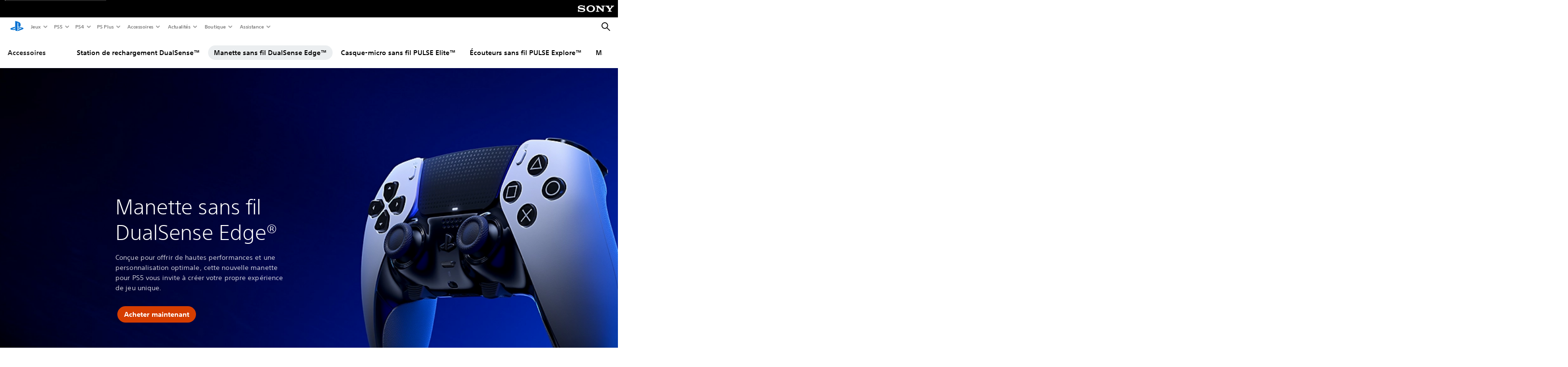

--- FILE ---
content_type: text/html; charset=UTF-8
request_url: https://www.playstation.com/fr-ch/accessories/dualsense-edge-wireless-controller/?$800px$
body_size: 54661
content:
<!DOCTYPE HTML><html lang="fr-CH" xml:lang="fr-CH" dir="ltr"><head><title>Manette sans fil DualSense Edge® | La manette pro pour PS5 | PlayStation (Suisse) </title><meta name="searchtitle" content="Manette sans fil DualSense Edge"/><link rel="preconnect" href="https://static.playstation.com" crossorigin/><link rel="preconnect" href="https://gmedia.playstation.com"/><link rel="dns-prefetch" href="https://static.playstation.com"/><link rel="dns-prefetch" href="https://gmedia.playstation.com"/><link rel="preconnect" href="https://web-toolbar.playstation.com" crossorigin/><link rel="dns-prefetch" href="https://web-toolbar.playstation.com"/><link rel="preconnect" href="https://assets.adobedtm.com" crossorigin/><link rel="dns-prefetch" href="https://assets.adobedtm.com"/><link rel="preconnect" href="https://fast.fonts.net" crossorigin/><link rel="dns-prefetch" href="https://fast.fonts.net"/><link rel="icon" type="image/png" href="https://gmedia.playstation.com/is/image/SIEPDC/ps-logo-favicon?$icon-16-16--t$" sizes="16x16"/><link rel="icon" type="image/png" href="https://gmedia.playstation.com/is/image/SIEPDC/ps-logo-favicon?$icon-32-32--t$" sizes="32x32"/><link rel="icon" type="image/png" href="https://gmedia.playstation.com/is/image/SIEPDC/ps-logo-favicon?$icon-96-96--t$" sizes="96x96"/><link rel="icon" type="image/png" href="https://gmedia.playstation.com/is/image/SIEPDC/ps-logo-favicon?$icon-128-128--t$" sizes="128x128"/><link rel="icon" type="image/png" href="https://gmedia.playstation.com/is/image/SIEPDC/ps-logo-favicon?$icon-196-196--t$" sizes="196x196"/><meta charset="UTF-8"/><meta name="keywords" content="accessoires, manettes, dualsense, edge, élite, pro, esport, premium"/><meta name="description" content="Créez votre propre expérience de gameplay et jouez à votre façon grâce à la manette sans fil DualSense Edge et ses commandes personnalisables, ses capuchons de joysticks échangeables et bien plus."/><meta name="template" content="general-content"/><meta name="title" content="Manette sans fil DualSense Edge® | La manette pro pour PS5 | PlayStation"/><meta name="pageType" content="product"/><meta name="image" content="https://gmedia.playstation.com/is/image/SIEPDC/dualsense-edge-listing-thumb-01-en-23aug22"/><meta name="publish_date_timestamp" content="1763742181606"/><meta property="fb:app_id" content="page-metadata-facebook-id"/><meta property="og:title" content="Manette sans fil DualSense Edge® | La manette pro pour PS5 | PlayStation"/><meta name="twitter:title" content="Manette sans fil DualSense Edge® | La manette pro pour PS5 | PlayStation"/><meta property="og:description" content="Créez votre propre expérience de gameplay et jouez à votre façon grâce à la manette sans fil DualSense Edge et ses commandes personnalisables, ses capuchons de joysticks échangeables et bien plus."/><meta name="twitter:description" content="Créez votre propre expérience de gameplay et jouez à votre façon grâce à la manette sans fil DualSense Edge et ses commandes personnalisables, ses capuchons de joysticks échangeables et bien plus."/><meta property="og:url" content="https://www.playstation.com/fr-ch/accessories/dualsense-edge-wireless-controller/"/><meta property="og:type" content="game"/><meta property="og:image" content="https://gmedia.playstation.com/is/image/SIEPDC/dualsense-edge-listing-thumb-01-en-23aug22?$facebook$"/><meta property="og:site_name" content="PlayStation"/><meta property="og:locale" content="fr-ch"/><meta name="twitter:card" content="summary_large_image"/><meta name="twitter:site" content="@PlayStation"/><meta name="twitter:image:src" content="https://gmedia.playstation.com/is/image/SIEPDC/dualsense-edge-listing-thumb-01-en-23aug22?$twitter$"/><meta name="twitter:creator" content="@PlayStation"/><meta name="viewport" content="width=device-width, initial-scale=1.0, viewport-fit=cover"/><meta http-equiv="content-type" content="text/html; charset=UTF-8"/><link rel="canonical" href="https://www.playstation.com/fr-ch/accessories/dualsense-edge-wireless-controller/"/><meta name="search_id" content="accessories/dualsense-edge-wireless-controller"/><meta name="google-site-verification" content="jvlMmfTRRTE3uPjvMTN9tBdat6DrAF6_bIxyrSVBisc"/><link rel="alternate" hreflang="th-th" href="https://www.playstation.com/th-th/accessories/dualsense-edge-wireless-controller/"><link rel="alternate" hreflang="ja-jp" href="https://www.playstation.com/ja-jp/accessories/dualsense-edge-wireless-controller/"><link rel="alternate" hreflang="ko-kr" href="https://www.playstation.com/ko-kr/accessories/dualsense-edge-wireless-controller/"><link rel="alternate" hreflang="en-id" href="https://www.playstation.com/en-id/accessories/dualsense-edge-wireless-controller/"><link rel="alternate" hreflang="zh-hans-hk" href="https://www.playstation.com/zh-hans-hk/accessories/dualsense-edge-wireless-controller/"><link rel="alternate" hreflang="en-hk" href="https://www.playstation.com/en-hk/accessories/dualsense-edge-wireless-controller/"><link rel="alternate" hreflang="zh-hant-hk" href="https://www.playstation.com/zh-hant-hk/accessories/dualsense-edge-wireless-controller/"><link rel="alternate" hreflang="en-sg" href="https://www.playstation.com/en-sg/accessories/dualsense-edge-wireless-controller/"><link rel="alternate" hreflang="en-my" href="https://www.playstation.com/en-my/accessories/dualsense-edge-wireless-controller/"><link rel="alternate" hreflang="en-tw" href="https://www.playstation.com/en-tw/accessories/dualsense-edge-wireless-controller/"><link rel="alternate" hreflang="en-vn" href="https://www.playstation.com/en-vn/accessories/dualsense-edge-wireless-controller/"><link rel="alternate" hreflang="en-ph" href="https://www.playstation.com/en-ph/accessories/dualsense-edge-wireless-controller/"><link rel="alternate" hreflang="en-th" href="https://www.playstation.com/en-th/accessories/dualsense-edge-wireless-controller/"><link rel="alternate" hreflang="zh-hant-tw" href="https://www.playstation.com/zh-hant-tw/accessories/dualsense-edge-wireless-controller/"><link rel="alternate" hreflang="zh-hans-cn" href="https://www.playstation.com/zh-hans-cn/accessories/dualsense-edge-wireless-controller/"><link rel="alternate" hreflang="es-ec" href="https://www.playstation.com/es-ec/accessories/dualsense-edge-wireless-controller/"><link rel="alternate" hreflang="es-cr" href="https://www.playstation.com/es-cr/accessories/dualsense-edge-wireless-controller/"><link rel="alternate" hreflang="es-bo" href="https://www.playstation.com/es-bo/accessories/dualsense-edge-wireless-controller/"><link rel="alternate" hreflang="es-co" href="https://www.playstation.com/es-co/accessories/dualsense-edge-wireless-controller/"><link rel="alternate" hreflang="es-ar" href="https://www.playstation.com/es-ar/accessories/dualsense-edge-wireless-controller/"><link rel="alternate" hreflang="fr-ca" href="https://www.playstation.com/fr-ca/accessories/dualsense-edge-wireless-controller/"><link rel="alternate" hreflang="es-gt" href="https://www.playstation.com/es-gt/accessories/dualsense-edge-wireless-controller/"><link rel="alternate" hreflang="es-cl" href="https://www.playstation.com/es-cl/accessories/dualsense-edge-wireless-controller/"><link rel="alternate" hreflang="es-pa" href="https://www.playstation.com/es-pa/accessories/dualsense-edge-wireless-controller/"><link rel="alternate" hreflang="es-hn" href="https://www.playstation.com/es-hn/accessories/dualsense-edge-wireless-controller/"><link rel="alternate" hreflang="es-uy" href="https://www.playstation.com/es-uy/accessories/dualsense-edge-wireless-controller/"><link rel="alternate" hreflang="es-py" href="https://www.playstation.com/es-py/accessories/dualsense-edge-wireless-controller/"><link rel="alternate" hreflang="es-ni" href="https://www.playstation.com/es-ni/accessories/dualsense-edge-wireless-controller/"><link rel="alternate" hreflang="es-pe" href="https://www.playstation.com/es-pe/accessories/dualsense-edge-wireless-controller/"><link rel="alternate" hreflang="es-mx" href="https://www.playstation.com/es-mx/accessories/dualsense-edge-wireless-controller/"><link rel="alternate" hreflang="es-sv" href="https://www.playstation.com/es-sv/accessories/dualsense-edge-wireless-controller/"><link rel="alternate" hreflang="pt-br" href="https://www.playstation.com/pt-br/accessories/dualsense-edge-wireless-controller/"><link rel="alternate" hreflang="en-ca" href="https://www.playstation.com/en-ca/accessories/dualsense-edge-wireless-controller/"><link rel="alternate" hreflang="en-us" href="https://www.playstation.com/en-us/accessories/dualsense-edge-wireless-controller/"><link rel="alternate" hreflang="ar-lb" href="https://www.playstation.com/ar-lb/accessories/dualsense-edge-wireless-controller/"><link rel="alternate" hreflang="en-lb" href="https://www.playstation.com/en-lb/accessories/dualsense-edge-wireless-controller/"><link rel="alternate" hreflang="ar-bh" href="https://www.playstation.com/ar-bh/accessories/dualsense-edge-wireless-controller/"><link rel="alternate" hreflang="en-bh" href="https://www.playstation.com/en-bh/accessories/dualsense-edge-wireless-controller/"><link rel="alternate" hreflang="ar-kw" href="https://www.playstation.com/ar-kw/accessories/dualsense-edge-wireless-controller/"><link rel="alternate" hreflang="en-kw" href="https://www.playstation.com/en-kw/accessories/dualsense-edge-wireless-controller/"><link rel="alternate" hreflang="en-za" href="https://www.playstation.com/en-za/accessories/dualsense-edge-wireless-controller/"><link rel="alternate" hreflang="sl-si" href="https://www.playstation.com/sl-si/accessories/dualsense-edge-wireless-controller/"><link rel="alternate" hreflang="en-si" href="https://www.playstation.com/en-si/accessories/dualsense-edge-wireless-controller/"><link rel="alternate" hreflang="en-tr" href="https://www.playstation.com/en-tr/accessories/dualsense-edge-wireless-controller/"><link rel="alternate" hreflang="tr-tr" href="https://www.playstation.com/tr-tr/accessories/dualsense-edge-wireless-controller/"><link rel="alternate" hreflang="ro-ro" href="https://www.playstation.com/ro-ro/accessories/dualsense-edge-wireless-controller/"><link rel="alternate" hreflang="en-ro" href="https://www.playstation.com/en-ro/accessories/dualsense-edge-wireless-controller/"><link rel="alternate" hreflang="de-at" href="https://www.playstation.com/de-at/accessories/dualsense-edge-wireless-controller/"><link rel="alternate" hreflang="en-se" href="https://www.playstation.com/en-se/accessories/dualsense-edge-wireless-controller/"><link rel="alternate" hreflang="sv-se" href="https://www.playstation.com/sv-se/accessories/dualsense-edge-wireless-controller/"><link rel="alternate" hreflang="fr-be" href="https://www.playstation.com/fr-be/accessories/dualsense-edge-wireless-controller/"><link rel="alternate" hreflang="nl-be" href="https://www.playstation.com/nl-be/accessories/dualsense-edge-wireless-controller/"><link rel="alternate" hreflang="pl-pl" href="https://www.playstation.com/pl-pl/accessories/dualsense-edge-wireless-controller/"><link rel="alternate" hreflang="fr-fr" href="https://www.playstation.com/fr-fr/accessories/dualsense-edge-wireless-controller/"><link rel="alternate" hreflang="en-sk" href="https://www.playstation.com/en-sk/accessories/dualsense-edge-wireless-controller/"><link rel="alternate" hreflang="sk-sk" href="https://www.playstation.com/sk-sk/accessories/dualsense-edge-wireless-controller/"><link rel="alternate" hreflang="de-lu" href="https://www.playstation.com/de-lu/accessories/dualsense-edge-wireless-controller/"><link rel="alternate" hreflang="fr-lu" href="https://www.playstation.com/fr-lu/accessories/dualsense-edge-wireless-controller/"><link rel="alternate" hreflang="fr-ch" href="https://www.playstation.com/fr-ch/accessories/dualsense-edge-wireless-controller/"><link rel="alternate" hreflang="it-ch" href="https://www.playstation.com/it-ch/accessories/dualsense-edge-wireless-controller/"><link rel="alternate" hreflang="de-ch" href="https://www.playstation.com/de-ch/accessories/dualsense-edge-wireless-controller/"><link rel="alternate" hreflang="fi-fi" href="https://www.playstation.com/fi-fi/accessories/dualsense-edge-wireless-controller/"><link rel="alternate" hreflang="en-fi" href="https://www.playstation.com/en-fi/accessories/dualsense-edge-wireless-controller/"><link rel="alternate" hreflang="hu-hu" href="https://www.playstation.com/hu-hu/accessories/dualsense-edge-wireless-controller/"><link rel="alternate" hreflang="en-hu" href="https://www.playstation.com/en-hu/accessories/dualsense-edge-wireless-controller/"><link rel="alternate" hreflang="en-in" href="https://www.playstation.com/en-in/accessories/dualsense-edge-wireless-controller/"><link rel="alternate" hreflang="el-gr" href="https://www.playstation.com/el-gr/accessories/dualsense-edge-wireless-controller/"><link rel="alternate" hreflang="en-gr" href="https://www.playstation.com/en-gr/accessories/dualsense-edge-wireless-controller/"><link rel="alternate" hreflang="da-dk" href="https://www.playstation.com/da-dk/accessories/dualsense-edge-wireless-controller/"><link rel="alternate" hreflang="en-mt" href="https://www.playstation.com/en-mt/accessories/dualsense-edge-wireless-controller/"><link rel="alternate" hreflang="he-il" href="https://www.playstation.com/he-il/accessories/dualsense-edge-wireless-controller/"><link rel="alternate" hreflang="en-il" href="https://www.playstation.com/en-il/accessories/dualsense-edge-wireless-controller/"><link rel="alternate" hreflang="en-nz" href="https://www.playstation.com/en-nz/accessories/dualsense-edge-wireless-controller/"><link rel="alternate" hreflang="en-pl" href="https://www.playstation.com/en-pl/accessories/dualsense-edge-wireless-controller/"><link rel="alternate" hreflang="en-ie" href="https://www.playstation.com/en-ie/accessories/dualsense-edge-wireless-controller/"><link rel="alternate" hreflang="en-cz" href="https://www.playstation.com/en-cz/accessories/dualsense-edge-wireless-controller/"><link rel="alternate" hreflang="en-no" href="https://www.playstation.com/en-no/accessories/dualsense-edge-wireless-controller/"><link rel="alternate" hreflang="no-no" href="https://www.playstation.com/no-no/accessories/dualsense-edge-wireless-controller/"><link rel="alternate" hreflang="en-cy" href="https://www.playstation.com/en-cy/accessories/dualsense-edge-wireless-controller/"><link rel="alternate" hreflang="ar-ae" href="https://www.playstation.com/ar-ae/accessories/dualsense-edge-wireless-controller/"><link rel="alternate" hreflang="en-ae" href="https://www.playstation.com/en-ae/accessories/dualsense-edge-wireless-controller/"><link rel="alternate" hreflang="en-hr" href="https://www.playstation.com/en-hr/accessories/dualsense-edge-wireless-controller/"><link rel="alternate" hreflang="hr-hr" href="https://www.playstation.com/hr-hr/accessories/dualsense-edge-wireless-controller/"><link rel="alternate" hreflang="ar-sa" href="https://www.playstation.com/ar-sa/accessories/dualsense-edge-wireless-controller/"><link rel="alternate" hreflang="en-sa" href="https://www.playstation.com/en-sa/accessories/dualsense-edge-wireless-controller/"><link rel="alternate" hreflang="en-dk" href="https://www.playstation.com/en-dk/accessories/dualsense-edge-wireless-controller/"><link rel="alternate" hreflang="ar-om" href="https://www.playstation.com/ar-om/accessories/dualsense-edge-wireless-controller/"><link rel="alternate" hreflang="en-om" href="https://www.playstation.com/en-om/accessories/dualsense-edge-wireless-controller/"><link rel="alternate" hreflang="bg-bg" href="https://www.playstation.com/bg-bg/accessories/dualsense-edge-wireless-controller/"><link rel="alternate" hreflang="en-bg" href="https://www.playstation.com/en-bg/accessories/dualsense-edge-wireless-controller/"><link rel="alternate" hreflang="ar-qa" href="https://www.playstation.com/ar-qa/accessories/dualsense-edge-wireless-controller/"><link rel="alternate" hreflang="en-qa" href="https://www.playstation.com/en-qa/accessories/dualsense-edge-wireless-controller/"><link rel="alternate" hreflang="en-gb" href="https://www.playstation.com/en-gb/accessories/dualsense-edge-wireless-controller/"><link rel="alternate" hreflang="en-au" href="https://www.playstation.com/en-au/accessories/dualsense-edge-wireless-controller/"><link rel="alternate" hreflang="cs-cz" href="https://www.playstation.com/cs-cz/accessories/dualsense-edge-wireless-controller/"><link rel="alternate" hreflang="pt-pt" href="https://www.playstation.com/pt-pt/accessories/dualsense-edge-wireless-controller/"><link rel="alternate" hreflang="es-es" href="https://www.playstation.com/es-es/accessories/dualsense-edge-wireless-controller/"><link rel="alternate" hreflang="it-it" href="https://www.playstation.com/it-it/accessories/dualsense-edge-wireless-controller/"><link rel="alternate" hreflang="ru-ua" href="https://www.playstation.com/ru-ua/accessories/dualsense-edge-wireless-controller/"><link rel="alternate" hreflang="uk-ua" href="https://www.playstation.com/uk-ua/accessories/dualsense-edge-wireless-controller/"><link rel="alternate" hreflang="sr-rs" href="https://www.playstation.com/sr-rs/accessories/dualsense-edge-wireless-controller/"><link rel="alternate" hreflang="de-de" href="https://www.playstation.com/de-de/accessories/dualsense-edge-wireless-controller/"><link rel="alternate" hreflang="nl-nl" href="https://www.playstation.com/nl-nl/accessories/dualsense-edge-wireless-controller/"><link rel="alternate" hreflang="en-is" href="https://www.playstation.com/en-is/accessories/dualsense-edge-wireless-controller/"><link rel="alternate" href="https://www.playstation.com/country-selector/index.html" hreflang="x-default"/><link rel="preload" as="style" href="https://static.playstation.com/font-stack/v1/css/font-all.css"/><link rel="stylesheet" href="https://static.playstation.com/font-stack/v1/css/font-all.css"/><link rel="preload" as="style" href="https://static.playstation.com/font-stack/v1/css/font-sst-condensed.css"/><link rel="stylesheet" href="https://static.playstation.com/font-stack/v1/css/font-sst-condensed.css"/><script id="targetSegments" type="application/json"> [{"id":0,"name":"5F71962D"},{"id":1,"name":"B6123318"},{"id":2,"name":"2024B0F4"},{"id":3,"name":"5B5A825F"},{"id":4,"name":"084F335C"},{"id":5,"name":"7F4803CA"},{"id":6,"name":"98F02ECD"},{"id":7,"name":"274AF896"},{"id":8,"name":"B92E6D35"},{"id":9,"name":"0DE4522D"},{"id":10,"name":"7B27409A"},{"id":11,"name":"CC6C2C23"},{"id":12,"name":"FAF10240"},{"id":13,"name":"8DF632D6"},{"id":14,"name":"14FF636C"},{"id":15,"name":"63F853FA"},{"id":16,"name":"FD9CC659"},{"id":17,"name":"8A9BF6CF"},{"id":18,"name":"1392A775"},{"id":19,"name":"649597E3"},{"id":20,"name":"0D0CF3E2"},{"id":21,"name":"EBF6AFE3"},{"id":22,"name":"72FFFE59"},{"id":23,"name":"9B9C5B6C"},{"id":24,"name":"05F8CECF"},{"id":25,"name":"FF94F2AD"},{"id":26,"name":"8893C23B"},{"id":27,"name":"119A9381"},{"id":28,"name":"669DA317"},{"id":29,"name":"C051793C"},{"id":30,"name":"2932DC09"},{"id":31,"name":"5E35EC9F"},{"id":32,"name":"5445284C"},{"id":33,"name":"EFF71E5B"},{"id":34,"name":"234218DA"},{"id":35,"name":"BD268D79"},{"id":36,"name":"242FDCC3"},{"id":37,"name":"CA21BDEF"},{"id":38,"name":"5328EC55"},{"id":39,"name":"01F97F77"},{"id":40,"name":"F6EC2F1A"},{"id":41,"name":"76FE4FE1"},{"id":42,"name":"E89ADA42"},{"id":43,"name":"1F8F8A2F"},{"id":44,"name":"5BBEF5AB"},{"id":45,"name":"C5DA6008"},{"id":46,"name":"2CB9C53D"},{"id":47,"name":"B2DD509E"}] </script><link rel="preload" as="style" href="/etc.clientlibs/global_pdc/clientlibs/auto-clientlibs/pdc.vendor.min.b15b2d0dd1b144f1f2cd1682e6936d8a.css" type="text/css"><link rel="stylesheet" href="/etc.clientlibs/global_pdc/clientlibs/auto-clientlibs/pdc.vendor.min.b15b2d0dd1b144f1f2cd1682e6936d8a.css" type="text/css"><link rel="preload" as="style" href="/etc.clientlibs/global_pdc/clientlibs/clientlibs-jetstream.min.4750a11fc94c6ad70f19b38e12310826.css" type="text/css"><link rel="stylesheet" href="/etc.clientlibs/global_pdc/clientlibs/clientlibs-jetstream.min.4750a11fc94c6ad70f19b38e12310826.css" type="text/css"><link rel="preload" as="style" href="/etc.clientlibs/global_pdc/clientlibs/auto-clientlibs/pdc.designkit.min.8d14e92103c6889ff3eda866ee37ccd6.css" type="text/css"><link rel="stylesheet" href="/etc.clientlibs/global_pdc/clientlibs/auto-clientlibs/pdc.designkit.min.8d14e92103c6889ff3eda866ee37ccd6.css" type="text/css"><script type="text/javascript" src="/etc.clientlibs/global_pdc/clientlibs/auto-clientlibs/pdc.jquery.min.cf2fbbf84281d9ecbffb4993203d543b.js"></script><script type="text/javascript" src="/etc.clientlibs/global_pdc/clientlibs/auto-clientlibs/pdc.prelaunch.min.a35fed6b2a46c7bf198392dca6ea93c1.js"></script><script src="//assets.adobedtm.com/3dc13bcabc29/e1d3c7e41fac/launch-c1f03f5b4bc6.min.js"></script><script type="text/javascript" src="/etc.clientlibs/global_pdc/clientlibs/auto-clientlibs/pdc.vendor.min.2dda815ad00141feb831600b777f8e2c.js" defer></script><script type="text/javascript" src="/etc.clientlibs/global_pdc/clientlibs/clientlibs-inaemvendor.min.d4f3a73ec26bc58fabfbfd7f152bf9a1.js" defer></script><script> window.schema_highlighter = { accountId: "Sony", outputCache: true }; </script><script async src="https://cdn.schemaapp.com/javascript/highlight.js"></script><meta name="wca-ssr-version" content="3.38.1-1.0"/><meta name="wca-locale" content="fr-CH"/><meta name="wca-theme" content="light"/><script id="wca-config-overrides" type="application/json"> {"feature":{"oneTrustNoticeEnabled":true},"client":{"webCheckout":{"unifiedCartEnabled":true}}}</script><link rel="preconnect" href="https://static.playstation.com" crossorigin><link rel="dns-prefetch" href="https://static.playstation.com"><link rel="preconnect" href="https://web.np.playstation.com/api/graphql/v1"><link rel="dns-prefetch" href="https://web.np.playstation.com/api/graphql/v1"><link rel="preconnect" href="https://image.api.playstation.com" crossorigin><link rel="dns-prefetch" href="https://image.api.playstation.com"><link rel="dns-prefetch" href="https://checkout.playstation.com"><link rel="preconnect" href="https://cdn.cookielaw.org" crossorigin><link rel="dns-prefetch" href="https://cdn.cookielaw.org"><link rel="stylesheet" href="https://static.playstation.com/base-styles/v0/psw-styles.css"/><script id="wca-config" type="application/json"> {"env":"production","name":"@sie-private/web-commerce-anywhere","version":"3.38.1-1.0","gitBranch":"default-branch","gitSha":"24bb1e7a8b48bc7eb1fadfe2e23fd6c46a9e5713","psnAppVersion":"@sie-private/web-commerce-anywhere/3.38.1-1.0-24bb1e7a8b48bc7eb1fadfe2e23fd6c46a9e5713","isoenv":"psnnp/np","client":{"downloadHref":"https://library.playstation.com/recently-purchased","activateConsoleHref":"https://id.sonyentertainmentnetwork.com/id/management_ca/#/p/device_management","wishlistHref":"https://library.playstation.com/wishlist","webStore":{"origin":"https://store.playstation.com"},"cookieMonster":{"origin":"https://id.sonyentertainmentnetwork.com"},"productUrlSchema":"https://store.playstation.com/{locale}/product/{productId}","evidon":{"origin":"https://c.evidon.com"},"oneTrust":{"origin":"https://cdn.cookielaw.org"},"publicPath":"https://static.playstation.com/wca/v2/","manifest":{"src":{"core":{"js":["https://static.playstation.com/wca/v2/js/common.d9ef208fe1895fc702e3.js","https://static.playstation.com/wca/v2/js/ui-components.aac961be3474d7bb0f4d.js","https://static.playstation.com/wca/v2/js/main.c1fef32da341f2b6b0af.js","https://static.playstation.com/wca/v2/js/network.337266fc67495b7c257b.js","https://static.playstation.com/wca/v2/js/telemetry.6ec00fd5b9ec4ab72f9c.js","https://static.playstation.com/wca/v2/js/ui-framework.b63e4dd729e6360e79ce.js"],"css":[]},"addOns":{"js":["https://static.playstation.com/wca/v2/js/addOns.329b0b20c948f501210c.js"],"css":[]},"compatibilityNotices":{"js":["https://static.playstation.com/wca/v2/js/compatibilityNotices.4bad176cfd2848a2d681.js"],"css":[]},"contentRating":{"js":["https://static.playstation.com/wca/v2/js/contentRating.75650c0b94313f32fd06.js"],"css":[]},"ctaWithPrice":{},"footer":{"js":["https://static.playstation.com/wca/v2/js/footer.1743da32ab5a7c3c6139.js"],"css":[]},"friendsWhoPlay":{"js":["https://static.playstation.com/wca/v2/js/friendsWhoPlay.e8897ef5f4510737fc4e.js"],"css":[]},"gameBackgroundImage":{"js":["https://static.playstation.com/wca/v2/js/gameBackgroundImage.0e94ab9e2655d6d6dc0d.js"],"css":[]},"gameInfo":{"js":["https://static.playstation.com/wca/v2/js/gameInfo.069a7f4d6317e618f13e.js"],"css":[]},"gameOverview":{},"gameTitle":{"js":["https://static.playstation.com/wca/v2/js/gameTitle.5a104794d5281ef18414.js"],"css":[]},"legalText":{"js":["https://static.playstation.com/wca/v2/js/legalText.dfcacc708e696eb24e8d.js"],"css":[]},"upsell":{"js":["https://static.playstation.com/wca/v2/js/upsell.b6bbd1e97800364f9a38.js"],"css":[]},"accessibilityFeatures":{"js":["https://static.playstation.com/wca/v2/js/accessibilityFeatures.0d09b51209a6323f5657.js"],"css":[]},"mediaCarousel":{"js":["https://static.playstation.com/wca/v2/js/mediaCarousel.9b57948b2c02a0c26873.js"],"css":[]},"physicalProductMetadata":{"js":["https://static.playstation.com/wca/v2/js/physicalProductMetadata.7726a1be95f3a3d542f4.js"],"css":[]},"starRating":{"js":["https://static.playstation.com/wca/v2/js/starRating.00f55df96631007e37b9.js"],"css":[]},"tierDiscountBadge":{"js":["https://static.playstation.com/wca/v2/js/tierDiscountBadge.fb7a86fadc03605381b0.js"],"css":[]},"tierSelector":{"js":["https://static.playstation.com/wca/v2/js/tierSelector.7a9fb1014dcc5fe4a32e.js"],"css":[]},"tierSelectorFull":{"js":["https://static.playstation.com/wca/v2/js/tierSelectorFull.45c68dc1e41dff76f83c.js"],"css":[]}},"gensen":{"ar-ae":"https://static.playstation.com/wca/v2/gensen/ar-ae.7a47a09c.json","en-us":"https://static.playstation.com/wca/v2/gensen/en-us.b7eb197f.json","en-gb":"https://static.playstation.com/wca/v2/gensen/en-gb.11e880ea.json","bg-bg":"https://static.playstation.com/wca/v2/gensen/bg-bg.3f3762ee.json","cs-cz":"https://static.playstation.com/wca/v2/gensen/cs-cz.51dc4b11.json","da-dk":"https://static.playstation.com/wca/v2/gensen/da-dk.d284f326.json","de-de":"https://static.playstation.com/wca/v2/gensen/de-de.060eba4d.json","el-gr":"https://static.playstation.com/wca/v2/gensen/el-gr.c677e162.json","es-419":"https://static.playstation.com/wca/v2/gensen/es-419.0ddabf01.json","es-es":"https://static.playstation.com/wca/v2/gensen/es-es.23a479e4.json","fi-fi":"https://static.playstation.com/wca/v2/gensen/fi-fi.3d838c57.json","fr-ca":"https://static.playstation.com/wca/v2/gensen/fr-ca.bacd9c22.json","fr-fr":"https://static.playstation.com/wca/v2/gensen/fr-fr.50c5b0f0.json","he-il":"https://static.playstation.com/wca/v2/gensen/he-il.874e60f9.json","hr-hr":"https://static.playstation.com/wca/v2/gensen/hr-hr.867fccb0.json","hu-hu":"https://static.playstation.com/wca/v2/gensen/hu-hu.b26619ab.json","id-id":"https://static.playstation.com/wca/v2/gensen/id-id.8e1106e3.json","it-it":"https://static.playstation.com/wca/v2/gensen/it-it.46300acd.json","ja-jp":"https://static.playstation.com/wca/v2/gensen/ja-jp.1d2d9893.json","ko-kr":"https://static.playstation.com/wca/v2/gensen/ko-kr.23033b2b.json","nl-nl":"https://static.playstation.com/wca/v2/gensen/nl-nl.ef75e762.json","no-no":"https://static.playstation.com/wca/v2/gensen/no-no.b8149367.json","pl-pl":"https://static.playstation.com/wca/v2/gensen/pl-pl.e38a45ad.json","pt-br":"https://static.playstation.com/wca/v2/gensen/pt-br.259d7c1c.json","pt-pt":"https://static.playstation.com/wca/v2/gensen/pt-pt.e97edb5a.json","ro-ro":"https://static.playstation.com/wca/v2/gensen/ro-ro.1c8fa435.json","ru-ru":"https://static.playstation.com/wca/v2/gensen/ru-ru.058fb043.json","sk-sk":"https://static.playstation.com/wca/v2/gensen/sk-sk.f30b3446.json","sl-si":"https://static.playstation.com/wca/v2/gensen/sl-si.3477a66f.json","sr-rs":"https://static.playstation.com/wca/v2/gensen/sr-rs.059fe81c.json","sv-se":"https://static.playstation.com/wca/v2/gensen/sv-se.fcc973d1.json","th-th":"https://static.playstation.com/wca/v2/gensen/th-th.fbf42ee1.json","tr-tr":"https://static.playstation.com/wca/v2/gensen/tr-tr.b3176ac0.json","uk-ua":"https://static.playstation.com/wca/v2/gensen/uk-ua.c029e357.json","vi-vn":"https://static.playstation.com/wca/v2/gensen/vi-vn.6258b0e1.json","zh-hans":"https://static.playstation.com/wca/v2/gensen/zh-hans.a739e2f3.json","zh-hant":"https://static.playstation.com/wca/v2/gensen/zh-hant.cba414d8.json","zz-zz":"https://static.playstation.com/wca/v2/gensen/zz-zz.faa6b36f.json"}},"session":{"isSignedInCookie":"isSignedIn"},"webCheckout":{"name":"embeddedcart","clientId":"2dec2b13-57dc-4966-8294-6df0d627e109","origin":"https://checkout.playstation.com","loadTimeout":30000,"unifiedCartEnabled":false},"webCommerceAnywhere":{"origin":"https://web-commerce-anywhere.playstation.com"}},"staticAsset":{"iconOrigin":"https://static.playstation.com/icons/v0/","imageOrigin":"https://static.playstation.com/images/v0/","imageManagerOrigin":"https://image.api.playstation.com","fontsMain":"https://static.playstation.com/font-stack/v1/css/font-all-no-italic.css","stylesMain":"https://static.playstation.com/base-styles/v0/psw-styles.css"},"feature":{"queryWhitelist":true,"telemetryReporting":true,"enableUpsellCtas":true,"enableWishlistCta":true,"telemetrySamplingThreshold":10,"evidonNoticeEnabled":false,"enableEvidonScript":false,"oneTrustNoticeEnabled":true,"enableOneTrustScript":true,"enableBundling":false,"enableTierSelectorFull":false,"enableDynamicBenefitList":false},"service":{"gql":{"origin":"https://web.np.playstation.com/api/graphql/v1"},"sbahn":{"proxyUrl":null}}} </script><script defer crossorigin src="https://static.playstation.com/wca/v2/js/common.d9ef208fe1895fc702e3.js" type="application/javascript"></script><script defer crossorigin src="https://static.playstation.com/wca/v2/js/ui-components.aac961be3474d7bb0f4d.js" type="application/javascript"></script><script defer crossorigin src="https://static.playstation.com/wca/v2/js/main.c1fef32da341f2b6b0af.js" type="application/javascript"></script><script defer crossorigin src="https://static.playstation.com/wca/v2/js/network.337266fc67495b7c257b.js" type="application/javascript"></script><script defer crossorigin src="https://static.playstation.com/wca/v2/js/telemetry.6ec00fd5b9ec4ab72f9c.js" type="application/javascript"></script><script defer crossorigin src="https://static.playstation.com/wca/v2/js/ui-framework.b63e4dd729e6360e79ce.js" type="application/javascript"></script><script type="application/ld+json"> [{"@context":"https://schema.org","@type":"VideoObject","name":"DualSense Edge - FIFA 23 Developer Experience | PS5","description":"https://www.playstation.com/accessories/dualsense-edge-wireless-controller/\n\nJoin the EA Sports team members as they discuss how the features of the DualSense Edge™ wireless controller can enhance FIFA gameplay. In this video, they share gaming tips to get the most out of FIFA with the DualSense Edge wireless controller. \n\nPerfect Your Gameplay™\n\n#ps5 #dualsenseedge #fifa23","thumbnailUrl":"https://i.ytimg.com/vi_webp/ehIE_ExB4NQ/maxresdefault.webp","contentUrl":"https://www.youtube.com/watch?v=ehIE_ExB4NQ","uploadDate":"2023-05-11T17:00:20Z"},{"@context":"https://schema.org","@type":"VideoObject","name":"DualSense Edge™ وحدة التحكم اللاسلكية | FIFA 23 تجربة المطوّر | PS5","description":"انضم إلى أعضاء فريق \nEA Sports \nوهم يناقشون كيف يمكن لميزات وحدة التحكم اللاسلكية \nDualSense Edge ™ \nأن تعزز طريقة لعب \nFIFA.\n في هذا الفيديو ، يشاركون نصائح الألعاب لتحقيق أقصى استفادة من \nFIFA \nباستخدام وحدة التحكم اللاسلكية \nDualSense Edge.\n\nاتقن أسلوب اللعب الخاص بك ™\nhttps://www.playstation.com/ar-ae/accessories/dualsense-edge-wireless-controller/\n\nلا تنسوا الاشتراك بقناتنا للتعرف على كل جديد في عالم بلايستيشن، مع الضغط على زر الجرس كما يمكنكم التواصل معنا عبر قنواتنا على مواقع التواصل الاجتماعي \n:فيسبوك\nhttps://www.facebook.com/PlayStationME/ \n:تويتر\nhttps://twitter.com/PlayStation_ME \n:إنستاغرام\nhttps://www.instagram.com/playstation_arabia\n\n#dualsenseedge #fifa23 #PS5​​ #بلايستيشن٥​​​ #PlayStationArabia​​​ #PS4​ #بلايستيشن4​ #PlayStation4​ #بلايستيشن_العربية​​​ #PlayStation​​​ #PlayStation5​​​ #PlayStationStore​​​ #بلايستيشن​​​ #العاب​​​ #قيمر​​​ #جيمر​​​ #بلايستيشن_ستور #gaming #gamer #gamers #gameplay #gameplaytrailer #Psplus #ps4games #ps5games #easports","thumbnailUrl":"https://i.ytimg.com/vi_webp/lX8DDl04JPI/maxresdefault.webp","contentUrl":"https://www.youtube.com/watch?v=lX8DDl04JPI","uploadDate":"2023-05-13T17:00:22Z"},{"@context":"https://schema.org","@type":"VideoObject","name":"DualSense Edge™ وحدة التحكم اللاسلكية | FIFA 23 تجربة المطوّر | PS5","description":"انضم إلى أعضاء فريق \nEA Sports \nوهم يناقشون كيف يمكن لميزات وحدة التحكم اللاسلكية \nDualSense Edge ™ \nأن تعزز طريقة لعب \nFIFA.\n في هذا الفيديو ، يشاركون نصائح الألعاب لتحقيق أقصى استفادة من \nFIFA \nباستخدام وحدة التحكم اللاسلكية \nDualSense Edge.\n\nاتقن أسلوب اللعب الخاص بك ™\nhttps://www.playstation.com/ar-ae/accessories/dualsense-edge-wireless-controller/\n\nلا تنسوا الاشتراك بقناتنا للتعرف على كل جديد في عالم بلايستيشن، مع الضغط على زر الجرس كما يمكنكم التواصل معنا عبر قنواتنا على مواقع التواصل الاجتماعي \n:فيسبوك\nhttps://www.facebook.com/PlayStationME/ \n:تويتر\nhttps://twitter.com/PlayStation_ME \n:إنستاغرام\nhttps://www.instagram.com/playstation_arabia\n\n#dualsenseedge #fifa23 #PS5​​ #بلايستيشن٥​​​ #PlayStationArabia​​​ #PS4​ #بلايستيشن4​ #PlayStation4​ #بلايستيشن_العربية​​​ #PlayStation​​​ #PlayStation5​​​ #PlayStationStore​​​ #بلايستيشن​​​ #العاب​​​ #قيمر​​​ #جيمر​​​ #بلايستيشن_ستور #gaming #gamer #gamers #gameplay #gameplaytrailer #Psplus #ps4games #ps5games #easports","thumbnailUrl":"https://i.ytimg.com/vi_webp/lX8DDl04JPI/maxresdefault.webp","contentUrl":"https://www.youtube.com/watch?v=lX8DDl04JPI","uploadDate":"2023-05-13T17:00:22Z"},{"@context":"https://schema.org","@type":"VideoObject","name":"DualSense Edge™ وحدة التحكم اللاسلكية | FIFA 23 تجربة المطوّر | PS5","description":"انضم إلى أعضاء فريق \nEA Sports \nوهم يناقشون كيف يمكن لميزات وحدة التحكم اللاسلكية \nDualSense Edge ™ \nأن تعزز طريقة لعب \nFIFA.\n في هذا الفيديو ، يشاركون نصائح الألعاب لتحقيق أقصى استفادة من \nFIFA \nباستخدام وحدة التحكم اللاسلكية \nDualSense Edge.\n\nاتقن أسلوب اللعب الخاص بك ™\nhttps://www.playstation.com/ar-ae/accessories/dualsense-edge-wireless-controller/\n\nلا تنسوا الاشتراك بقناتنا للتعرف على كل جديد في عالم بلايستيشن، مع الضغط على زر الجرس كما يمكنكم التواصل معنا عبر قنواتنا على مواقع التواصل الاجتماعي \n:فيسبوك\nhttps://www.facebook.com/PlayStationME/ \n:تويتر\nhttps://twitter.com/PlayStation_ME \n:إنستاغرام\nhttps://www.instagram.com/playstation_arabia\n\n#dualsenseedge #fifa23 #PS5​​ #بلايستيشن٥​​​ #PlayStationArabia​​​ #PS4​ #بلايستيشن4​ #PlayStation4​ #بلايستيشن_العربية​​​ #PlayStation​​​ #PlayStation5​​​ #PlayStationStore​​​ #بلايستيشن​​​ #العاب​​​ #قيمر​​​ #جيمر​​​ #بلايستيشن_ستور #gaming #gamer #gamers #gameplay #gameplaytrailer #Psplus #ps4games #ps5games #easports","thumbnailUrl":"https://i.ytimg.com/vi_webp/lX8DDl04JPI/maxresdefault.webp","contentUrl":"https://www.youtube.com/watch?v=lX8DDl04JPI","uploadDate":"2023-05-13T17:00:22Z"},{"@context":"https://schema.org","@type":"VideoObject","name":"DualSense Edge™ وحدة التحكم اللاسلكية | FIFA 23 تجربة المطوّر | PS5","description":"انضم إلى أعضاء فريق \nEA Sports \nوهم يناقشون كيف يمكن لميزات وحدة التحكم اللاسلكية \nDualSense Edge ™ \nأن تعزز طريقة لعب \nFIFA.\n في هذا الفيديو ، يشاركون نصائح الألعاب لتحقيق أقصى استفادة من \nFIFA \nباستخدام وحدة التحكم اللاسلكية \nDualSense Edge.\n\nاتقن أسلوب اللعب الخاص بك ™\nhttps://www.playstation.com/ar-ae/accessories/dualsense-edge-wireless-controller/\n\nلا تنسوا الاشتراك بقناتنا للتعرف على كل جديد في عالم بلايستيشن، مع الضغط على زر الجرس كما يمكنكم التواصل معنا عبر قنواتنا على مواقع التواصل الاجتماعي \n:فيسبوك\nhttps://www.facebook.com/PlayStationME/ \n:تويتر\nhttps://twitter.com/PlayStation_ME \n:إنستاغرام\nhttps://www.instagram.com/playstation_arabia\n\n#dualsenseedge #fifa23 #PS5​​ #بلايستيشن٥​​​ #PlayStationArabia​​​ #PS4​ #بلايستيشن4​ #PlayStation4​ #بلايستيشن_العربية​​​ #PlayStation​​​ #PlayStation5​​​ #PlayStationStore​​​ #بلايستيشن​​​ #العاب​​​ #قيمر​​​ #جيمر​​​ #بلايستيشن_ستور #gaming #gamer #gamers #gameplay #gameplaytrailer #Psplus #ps4games #ps5games #easports","thumbnailUrl":"https://i.ytimg.com/vi_webp/lX8DDl04JPI/maxresdefault.webp","contentUrl":"https://www.youtube.com/watch?v=lX8DDl04JPI","uploadDate":"2023-05-13T17:00:22Z"},{"@context":"https://schema.org","@type":"VideoObject","name":"DualSense Edge™ وحدة التحكم اللاسلكية | FIFA 23 تجربة المطوّر | PS5","description":"انضم إلى أعضاء فريق \nEA Sports \nوهم يناقشون كيف يمكن لميزات وحدة التحكم اللاسلكية \nDualSense Edge ™ \nأن تعزز طريقة لعب \nFIFA.\n في هذا الفيديو ، يشاركون نصائح الألعاب لتحقيق أقصى استفادة من \nFIFA \nباستخدام وحدة التحكم اللاسلكية \nDualSense Edge.\n\nاتقن أسلوب اللعب الخاص بك ™\nhttps://www.playstation.com/ar-ae/accessories/dualsense-edge-wireless-controller/\n\nلا تنسوا الاشتراك بقناتنا للتعرف على كل جديد في عالم بلايستيشن، مع الضغط على زر الجرس كما يمكنكم التواصل معنا عبر قنواتنا على مواقع التواصل الاجتماعي \n:فيسبوك\nhttps://www.facebook.com/PlayStationME/ \n:تويتر\nhttps://twitter.com/PlayStation_ME \n:إنستاغرام\nhttps://www.instagram.com/playstation_arabia\n\n#dualsenseedge #fifa23 #PS5​​ #بلايستيشن٥​​​ #PlayStationArabia​​​ #PS4​ #بلايستيشن4​ #PlayStation4​ #بلايستيشن_العربية​​​ #PlayStation​​​ #PlayStation5​​​ #PlayStationStore​​​ #بلايستيشن​​​ #العاب​​​ #قيمر​​​ #جيمر​​​ #بلايستيشن_ستور #gaming #gamer #gamers #gameplay #gameplaytrailer #Psplus #ps4games #ps5games #easports","thumbnailUrl":"https://i.ytimg.com/vi_webp/lX8DDl04JPI/maxresdefault.webp","contentUrl":"https://www.youtube.com/watch?v=lX8DDl04JPI","uploadDate":"2023-05-13T17:00:22Z"},{"@context":"https://schema.org","@type":"VideoObject","name":"DualSense Edge™ وحدة التحكم اللاسلكية | FIFA 23 تجربة المطوّر | PS5","description":"انضم إلى أعضاء فريق \nEA Sports \nوهم يناقشون كيف يمكن لميزات وحدة التحكم اللاسلكية \nDualSense Edge ™ \nأن تعزز طريقة لعب \nFIFA.\n في هذا الفيديو ، يشاركون نصائح الألعاب لتحقيق أقصى استفادة من \nFIFA \nباستخدام وحدة التحكم اللاسلكية \nDualSense Edge.\n\nاتقن أسلوب اللعب الخاص بك ™\nhttps://www.playstation.com/ar-ae/accessories/dualsense-edge-wireless-controller/\n\nلا تنسوا الاشتراك بقناتنا للتعرف على كل جديد في عالم بلايستيشن، مع الضغط على زر الجرس كما يمكنكم التواصل معنا عبر قنواتنا على مواقع التواصل الاجتماعي \n:فيسبوك\nhttps://www.facebook.com/PlayStationME/ \n:تويتر\nhttps://twitter.com/PlayStation_ME \n:إنستاغرام\nhttps://www.instagram.com/playstation_arabia\n\n#dualsenseedge #fifa23 #PS5​​ #بلايستيشن٥​​​ #PlayStationArabia​​​ #PS4​ #بلايستيشن4​ #PlayStation4​ #بلايستيشن_العربية​​​ #PlayStation​​​ #PlayStation5​​​ #PlayStationStore​​​ #بلايستيشن​​​ #العاب​​​ #قيمر​​​ #جيمر​​​ #بلايستيشن_ستور #gaming #gamer #gamers #gameplay #gameplaytrailer #Psplus #ps4games #ps5games #easports","thumbnailUrl":"https://i.ytimg.com/vi_webp/lX8DDl04JPI/maxresdefault.webp","contentUrl":"https://www.youtube.com/watch?v=lX8DDl04JPI","uploadDate":"2023-05-13T17:00:22Z"},{"@context":"https://schema.org","@type":"VideoObject","name":"DualSense Edge – Zkušenosti vývojářů hry FIFA 23 s CZ titulky | PS5","description":"Připoj se ke členům týmu EA Sports a podívej se, jak funkce bezdrátového ovladače DualSense Edge™ mohou vylepšit hraní hry FIFA. V tomto videu se s vámi podělí o herní tipy, jak si s bezdrátovým ovladačem DualSense Edge užít hru FIFA na maximum. \n\nZdokonal svou hru\n\n#ps5 #dualsenseedge #fifa23","thumbnailUrl":"https://i.ytimg.com/vi_webp/E6CvYnyW8zY/maxresdefault.webp","contentUrl":"https://www.youtube.com/watch?v=E6CvYnyW8zY","uploadDate":"2023-05-15T09:19:07Z"},{"@context":"https://schema.org","@type":"VideoObject","name":"DualSense Edge Wireless-Controller - FIFA 23","description":"Verpasst kein Video mehr: https://www.youtube.com/c/PlayStationDeutschland?sub_confirmation=1\n\nAuf dem offiziellen Kanal von PlayStation Deutschland findet ihr aktuelle und deutsche Trailer, Spots und Videos aus dem PlayStation-Universum. Bleibt dran und abonniert, um nichts zu verpassen!\n\nFolgt uns auf unseren Kanälen für die aktuellsten News und allen Infos zu PlayStation VR, PS Plus und unserem PS Store!\n\nInside PlayStation - Berichterstattung aus dem PlayStation-Universum: http://www.youtube.com/c/InsidePlayStation\n\nPlayStation Blog Deutschland: http://blog.de.playstation.com\nFacebook: http://www.facebook.com/PlayStationDE\nTwitter: http://www.twitter.com/PlayStationDE\nInstagram: http://www.instagram.com/PlayStationDE\nSnapchat: PlayStationDACH\n\nImpressum:\nSony Interactive Entertainment Deutschland GmbH\nFrankfurter Straße 190 a \n63263 Neu-Isenburg\nDeutschland \n\nVertreten durch:\nJames G. Ryan, Liliana Laporte, Maciej Kmiolek\n\nKontakt: \nTelefon: +49 6102 433 0 \nTelefax: +49 6102 433 333 \nE-Mail: service@de.playstation.com \n\nRegistereintrag: Eintragung im Handelsregister.\nRegistergericht: Amtsgericht Offenbach \nRegisternummer: HRB 11603 \nUmsatzsteuer-ID: Umsatzsteuer-Identifikationsnummer gemäß §27 a \nUmsatzsteuergesetz: DE 811 826 260","thumbnailUrl":"https://i.ytimg.com/vi_webp/ScfeiGOYKx8/maxresdefault.webp","contentUrl":"https://www.youtube.com/watch?v=ScfeiGOYKx8","uploadDate":"2023-11-03T16:24:52Z"},{"@context":"https://schema.org","@type":"VideoObject","name":"DualSense Edge Wireless-Controller - FIFA 23","description":"Verpasst kein Video mehr: https://www.youtube.com/c/PlayStationDeutschland?sub_confirmation=1\n\nAuf dem offiziellen Kanal von PlayStation Deutschland findet ihr aktuelle und deutsche Trailer, Spots und Videos aus dem PlayStation-Universum. Bleibt dran und abonniert, um nichts zu verpassen!\n\nFolgt uns auf unseren Kanälen für die aktuellsten News und allen Infos zu PlayStation VR, PS Plus und unserem PS Store!\n\nInside PlayStation - Berichterstattung aus dem PlayStation-Universum: http://www.youtube.com/c/InsidePlayStation\n\nPlayStation Blog Deutschland: http://blog.de.playstation.com\nFacebook: http://www.facebook.com/PlayStationDE\nTwitter: http://www.twitter.com/PlayStationDE\nInstagram: http://www.instagram.com/PlayStationDE\nSnapchat: PlayStationDACH\n\nImpressum:\nSony Interactive Entertainment Deutschland GmbH\nFrankfurter Straße 190 a \n63263 Neu-Isenburg\nDeutschland \n\nVertreten durch:\nJames G. Ryan, Liliana Laporte, Maciej Kmiolek\n\nKontakt: \nTelefon: +49 6102 433 0 \nTelefax: +49 6102 433 333 \nE-Mail: service@de.playstation.com \n\nRegistereintrag: Eintragung im Handelsregister.\nRegistergericht: Amtsgericht Offenbach \nRegisternummer: HRB 11603 \nUmsatzsteuer-ID: Umsatzsteuer-Identifikationsnummer gemäß §27 a \nUmsatzsteuergesetz: DE 811 826 260","thumbnailUrl":"https://i.ytimg.com/vi_webp/ScfeiGOYKx8/maxresdefault.webp","contentUrl":"https://www.youtube.com/watch?v=ScfeiGOYKx8","uploadDate":"2023-11-03T16:24:52Z"},{"@context":"https://schema.org","@type":"VideoObject","name":"DualSense Edge Wireless-Controller - FIFA 23 | Entwickler-Experience","description":"Die Entwickler von FIFA 23 zeigen spielspezifische Möglichkeiten zur Optimierung des Gameplays mit dem DualSense Edge Wireless-Controller. \n\nMehr Infos → https://blog.de.playstation.com/2023/05/11/wie-ihr-euer-gameplay-mit-dem-dualsense-edge-wireless-controller-optimiert/\n\nVerpasst kein Video mehr: https://www.youtube.com/c/PlayStationDeutschland?sub_confirmation=1\n\nAuf dem offiziellen Kanal von PlayStation Deutschland findet ihr aktuelle und deutsche Trailer, Spots und Videos aus dem PlayStation-Universum. Bleibt dran und abonniert, um nichts zu verpassen!\n\nFolgt uns auf unseren Kanälen für die aktuellsten News und allen Infos zu PlayStation VR, PS Plus und unserem PS Store!\n\nInside PlayStation - Berichterstattung aus dem PlayStation-Universum: http://www.youtube.com/c/InsidePlayStation\n\nPlayStation Blog Deutschland: http://blog.de.playstation.com\nFacebook: http://www.facebook.com/PlayStationDE\nTwitter: http://www.twitter.com/PlayStationDE\nInstagram: http://www.instagram.com/PlayStationDE\nSnapchat: PlayStationDACH\n\nImpressum:\nSony Interactive Entertainment Deutschland GmbH\nFrankfurter Straße 190 a \n63263 Neu-Isenburg\nDeutschland \n\nVertreten durch:\nJames G. Ryan, Liliana Laporte, Maciej Kmiolek\n\nKontakt: \nTelefon: +49 6102 433 0 \nTelefax: +49 6102 433 333 \nE-Mail: service@de.playstation.com \n\nRegistereintrag: Eintragung im Handelsregister.\nRegistergericht: Amtsgericht Offenbach \nRegisternummer: HRB 11603 \nUmsatzsteuer-ID: Umsatzsteuer-Identifikationsnummer gemäß §27 a \nUmsatzsteuergesetz: DE 811 826 260","thumbnailUrl":"https://i.ytimg.com/vi_webp/PI9YBiND4Ws/maxresdefault.webp","contentUrl":"https://www.youtube.com/watch?v=PI9YBiND4Ws","uploadDate":"2023-05-11T17:01:38Z"},{"@context":"https://schema.org","@type":"VideoObject","name":"DualSense Edge - Η εμπειρία των προγραμματιστών του FIFA 23 | PS5","description":"https://bit.ly/41vdyWX\n\nΠαρακολούθησε τα μέλη της ομάδας της EA Sports να συζητούν πως τα χαρακτηριστικά του ασύρματου χειριστηρίου DualSense Edge™μπορούν να ενισχύσουν το FIFA gameplay. Σε αυτό το video, μοιράζονται gaming tips για να απολαύσεις στο έπακρο το παιχνίδι με τη χρήση του ασύρματου χειριστηρίου DualSense Edge™\n \nΤελειοποίησε την Εμπειρία του Παιχνιδιού σου\n \n#ps5 #dualsenseedge #fifa23","thumbnailUrl":"https://i.ytimg.com/vi_webp/TzdS4VqiRyk/maxresdefault.webp","contentUrl":"https://www.youtube.com/watch?v=TzdS4VqiRyk","uploadDate":"2023-05-12T12:12:29Z"},{"@context":"https://schema.org","@type":"VideoObject","name":"DualSense Edge | FIFA 23 Developer Experience | PS5","description":"Join the EA Sports team members as they discuss how the features of the DualSense Edge wireless controller can enhance FIFA gameplay. In this video, they share gaming tips to get the most out of FIFA with the DualSense Edge wireless controller.\n\nDevs from Santa Monica Studio, EA and Bungie share their favourite DualSense Edge controller setups in the new Developer Experience Series: https://play.st/3MkFEQD\n\n#dualsense #dualsenseedge #fifa23","thumbnailUrl":"https://i.ytimg.com/vi_webp/4Qi_niSWAhs/maxresdefault.webp","contentUrl":"https://www.youtube.com/watch?v=4Qi_niSWAhs","uploadDate":"2023-05-13T08:57:15Z"},{"@context":"https://schema.org","@type":"VideoObject","name":"DualSense Edge - FIFA 23 iskustvo programera | PS5","description":"Pridruži se članovima EA Sports tima u razgovoru o tome kako značajke bežičnog upravljača DualSense Edge mogu usavršiti tvoju FIFA igru. Pogledaj sve trikove koji ti mogu pomoći kako dobiti najbolje od bežičnog upravljača DualSense Edge. \n\nPerfect Your Gameplay™\n\n#ps5 #dualsenseedge #fifa23","thumbnailUrl":"https://i.ytimg.com/vi_webp/nJLskmWoLfU/maxresdefault.webp","contentUrl":"https://www.youtube.com/watch?v=nJLskmWoLfU","uploadDate":"2023-05-14T09:30:11Z"},{"@context":"https://schema.org","@type":"VideoObject","name":"DualSense Edge | FIFA 23 Developer Experience | PS5","description":"Join the EA Sports team members as they discuss how the features of the DualSense Edge wireless controller can enhance FIFA gameplay. In this video, they share gaming tips to get the most out of FIFA with the DualSense Edge wireless controller.\n\nDevs from Santa Monica Studio, EA and Bungie share their favourite DualSense Edge controller setups in the new Developer Experience Series: https://play.st/3MkFEQD\n\n#dualsense #dualsenseedge #fifa23","thumbnailUrl":"https://i.ytimg.com/vi_webp/4Qi_niSWAhs/maxresdefault.webp","contentUrl":"https://www.youtube.com/watch?v=4Qi_niSWAhs","uploadDate":"2023-05-13T08:57:15Z"},{"@context":"https://schema.org","@type":"VideoObject","name":"DualSense Edge - EXPERIENCIA de los CREADORES de FIFA 23 | PlayStation España","description":"¡El equipo de EA Sports nos comenta cómo está siendo su experiencia usando el DualSense Edge! Además, comparten pequeños trucos para ser el mejor en FIFA 23. Ahora esprintar mejor al atacar no puede ser más fácil 😏\n\n#FIFA23 #DualSenseEdge #PlayStationEspaña\n\n¡Suscríbete al canal de PlayStation España y activa la campana para no perderte nada! https://www.youtube.com/@PlayStationES?sub_confirmation=1\n\nY sigue todos los contenidos de Conexión PlayStation SHOW y LIVE 👉 https://youtube.com/playlist?list=PLygUs-58-aZQs2tfUsZ1eCzXbq9yJIi_u\n\n▶ PLAYLIST DESTACADAS👌\n- Todo lo que debes saber sobre PlayStation 5: https://www.youtube.com/playlist?list=PLygUs-58-aZSKDIJm8oPxLqE3_WjNNf4h\n- Lanzamiento Imprescindibles en PlayStation: https://www.youtube.com/playlist?list=PLygUs-58-aZRUBCO-cMm4Du5hrqCzkFHN\n-Todos los TRÁILERS de PS4 y PS5: https://www.youtube.com/playlist?list=PLygUs-58-aZTfDLXOl4bLhQAvKk5_qTo3\n\n🐦 Sigue a PlayStation en otras Redes Sociales:\nInstagram: http://instagram.com/playstationes/\nTwitter: https://twitter.com/PlayStationES\nFacebook: https://www.facebook.com/PlayStationES/\nTwitch: https://www.twitch.tv/playstationes/\n\nEn el canal de PlayStation España puedes ver los MEJORES tráilers en español, seguir nuestras aventuras de Conexión PlayStation y disfrutar de los mejores momentos de PlayStation Show y mucho más ¡No te pierdas nada!","thumbnailUrl":"https://i.ytimg.com/vi_webp/QdH649vU6rk/maxresdefault.webp","contentUrl":"https://www.youtube.com/watch?v=QdH649vU6rk","uploadDate":"2023-05-14T18:06:44Z"},{"@context":"https://schema.org","@type":"VideoObject","name":"DualSense Edge - FIFA 23 iskustvo programera | PS5","description":"Pridruži se članovima EA Sports tima u razgovoru o tome kako značajke bežičnog upravljača DualSense Edge mogu usavršiti tvoju FIFA igru. Pogledaj sve trikove koji ti mogu pomoći kako dobiti najbolje od bežičnog upravljača DualSense Edge. \n\nPerfect Your Gameplay™\n\n#ps5 #dualsenseedge #fifa23","thumbnailUrl":"https://i.ytimg.com/vi_webp/nJLskmWoLfU/maxresdefault.webp","contentUrl":"https://www.youtube.com/watch?v=nJLskmWoLfU","uploadDate":"2023-05-14T09:30:11Z"},{"@context":"https://schema.org","@type":"VideoObject","name":"DualSense Edge | Developer Experience Series | FIFA 23","description":"Gli sviluppatori di EA condividono le loro configurazioni preferite del controller DualSense Edge nella nuova Developer Experience Series. Perfeziona anche tu il tuo gioco!","thumbnailUrl":"https://i.ytimg.com/vi_webp/M1T1Fc3XKzU/maxresdefault.webp","contentUrl":"https://www.youtube.com/watch?v=M1T1Fc3XKzU","uploadDate":"2023-05-11T17:16:13Z"},{"@context":"https://schema.org","@type":"VideoObject","name":"DualSense Edge - FIFA 23 Fejlesztői tapasztalatok | PS5","description":"Csatlakozz az EA Sports csapatának tagjaihoz, akik elmesélik, hogyan segítik a DualSense Edge™ vezérlő funkciói a FIFA játékmenetet. A videóban tippeket mutatnak, amellyel kihozhatod a legtöbbet a FIFA 23-ból a DualSense Edge vezeték nélküli vezérlővel. \n\nPerfect Your Gameplay™\n\n#ps5 #dualsenseedge #fifa23","thumbnailUrl":"https://i.ytimg.com/vi_webp/RYWCXFnImFo/maxresdefault.webp","contentUrl":"https://www.youtube.com/watch?v=RYWCXFnImFo","uploadDate":"2023-05-16T15:12:08Z"},{"@context":"https://schema.org","@type":"VideoObject","name":"Fifa 23: Recursos do Controle Sem Fio DualSense Edge™️","description":"Junte-se aos membros do time EA Sports para discutir como os recursos do controle sem fio DualSense Edge™️ podem aprimorar o gameplay de FIFA. Neste vídeo, eles compartilham dicas de jogo para obter o máximo de FIFA com o DualSense Edge.\n\nAprimore seu jogo™️\n\nhttps://www.playstation.com/accessories/dualsense-edge-wireless-controller/","thumbnailUrl":"https://i.ytimg.com/vi_webp/H3ibMHxIHn8/maxresdefault.webp","contentUrl":"https://www.youtube.com/watch?v=H3ibMHxIHn8","uploadDate":"2023-05-11T17:00:07Z"},{"@context":"https://schema.org","@type":"VideoObject","name":"DualSense Edge - FIFA 23: Experiência do Desenvolvedor | PlayStation Portugal","description":"https://www.playstation.com/pt-pt/accessories/dualsense-edge-wireless-controller/\n\nJunta-te à EA Sports para saberes como o Comando sem fios DualSense Edge™ permite melhorar a jogabilidade de FIFA. Neste vídeo, a equipa partilha dicas de como tirares o maior potencial do teu comando.\n\nAperfeiçoa o teu jogo™\n\n#ps5 #dualsenseedge #fifa23","thumbnailUrl":"https://i.ytimg.com/vi_webp/JSYIdQRVY0E/maxresdefault.webp","contentUrl":"https://www.youtube.com/watch?v=JSYIdQRVY0E","uploadDate":"2023-05-12T11:05:57Z"},{"@context":"https://schema.org","@type":"VideoObject","name":"DualSense Edge – Skúsenosti vývojárov hry FIFA 23 so SK titulkami | PS5","description":"Pripoj sa k členom tímu EA Sports a pozri sa, ako funkcie bezdrôtového ovládača DualSense Edge™ môžu vylepšiť hranie hry FIFA. V tomto videu sa s vami podelia o herné tipy, ako si s bezdrôtovým ovládačom DualSense Edge užiť hru FIFA na maximum.\n\nZdokonaľ svoju hru\n\n#ps5 #dualsenseedge #fifa23","thumbnailUrl":"https://i.ytimg.com/vi_webp/oRUnWvMn2Ug/maxresdefault.webp","contentUrl":"https://www.youtube.com/watch?v=oRUnWvMn2Ug","uploadDate":"2023-05-16T08:35:07Z"},{"@context":"https://schema.org","@type":"VideoObject","name":"DualSense Edge Developer Series - NBA 2K24 | PS5","description":"https://www.playstation.com/en-us/accessories/dualsense-wireless-controller/ \n\nJoin the NBA 2K team as they explore the incredible capabilities of the DualSense Edge™ wireless controller. Discover how the team takes full advantage of the unique features of the DualSense Edge wireless controller to elevate your NBA 2K24 gameplay on the virtual court to the next level. \n\n#nba2k24 #PS5games","thumbnailUrl":"https://i.ytimg.com/vi_webp/yUTPVWJP5Ws/maxresdefault.webp","contentUrl":"https://www.youtube.com/watch?v=yUTPVWJP5Ws","uploadDate":"2024-02-07T17:00:49Z"},{"@context":"https://schema.org","@type":"VideoObject","name":"DualSense Edge Developer Experience - Marvel's Spider-Man 2 | PS5","description":"https://www.playstation.com/en-us/accessories/dualsense-wireless-controller/\n\nJoin Insomniac Games team members as they swing through the dynamic universe of Marvel’s Spider-Man 2 with the DualSense Edge™ wireless controller. Experience the thrill of navigating through the city and engage in epic battles with the team as they harness the controller's unique features to breathe life into Spider-Man’s every move. #SpiderMan2PS5 #PS5games\n\n#ps5 #spiderman2","thumbnailUrl":"https://i.ytimg.com/vi_webp/BoWfHSejz_8/maxresdefault.webp","contentUrl":"https://www.youtube.com/watch?v=BoWfHSejz_8","uploadDate":"2024-02-07T17:00:13Z"},{"@context":"https://schema.org","@type":"VideoObject","name":"DualSense Edge - Destiny 2 Developer Experience | PS5","description":"https://www.playstation.com/accessories/dualsense-edge-wireless-controller/\n\nJoin the Bungie team members as they discuss how the features of the DualSense Edge™ wireless controller can perfect Destiny 2 gameplay. In this video, they do a deep dive into their setups and how they utilized the features of the DualSense Edge wireless controller. \n\nPerfect Your Gameplay™\n\n#ps5 #dualsenseedge #destiny2 #dualsense","thumbnailUrl":"https://i.ytimg.com/vi_webp/_uyUdLGRwC4/maxresdefault.webp","contentUrl":"https://www.youtube.com/watch?v=_uyUdLGRwC4","uploadDate":"2023-05-11T17:00:30Z"},{"@context":"https://schema.org","@type":"VideoObject","name":"DualSense Edge™ وحدة التحكم اللاسلكية | Destiny 2 تجربة المطوّر | PS5","description":"انضم إلى أعضاء فريق \nBungie \nوهم يناقشون كيف يمكن لميزات وحدة التحكم اللاسلكية \nDualSense Edge ™ \nتحسين طريقة لعب \nDestiny 2 \nفي هذا الفيديو ، يجرون غطسًا عميقًا في إعداداتهم وكيف استخدموا ميزات وحدة التحكم اللاسلكية DualSense Edge\n\nاتقن أسلوب اللعب الخاص بك ™\nhttps://www.playstation.com/ar-ae/accessories/dualsense-edge-wireless-controller/\n\nلا تنسوا الاشتراك بقناتنا للتعرف على كل جديد في عالم بلايستيشن، مع الضغط على زر الجرس كما يمكنكم التواصل معنا عبر قنواتنا على مواقع التواصل الاجتماعي \n:فيسبوك\nhttps://www.facebook.com/PlayStationME/ \n:تويتر\nhttps://twitter.com/PlayStation_ME \n:إنستاغرام\nhttps://www.instagram.com/playstation_arabia\n\n#destiny2 #dualsenseedge #dualsense #PS5​​ #بلايستيشن٥​​​ #PlayStationArabia​​​ #PS4​ #بلايستيشن4​ #PlayStation4​ #بلايستيشن_العربية​​​ #PlayStation​​​ #PlayStation5​​​ #PlayStationStore​​​ #بلايستيشن​​​ #العاب​​​ #قيمر​​​ #جيمر​​​ #بلايستيشن_ستور #gaming #gamer #gamers #gameplay #gameplaytrailer #Psplus #ps4games #ps5games #bungie","thumbnailUrl":"https://i.ytimg.com/vi_webp/L2QAsY5WyNU/maxresdefault.webp","contentUrl":"https://www.youtube.com/watch?v=L2QAsY5WyNU","uploadDate":"2023-05-14T17:00:10Z"},{"@context":"https://schema.org","@type":"VideoObject","name":"DualSense Edge™ وحدة التحكم اللاسلكية | Destiny 2 تجربة المطوّر | PS5","description":"انضم إلى أعضاء فريق \nBungie \nوهم يناقشون كيف يمكن لميزات وحدة التحكم اللاسلكية \nDualSense Edge ™ \nتحسين طريقة لعب \nDestiny 2 \nفي هذا الفيديو ، يجرون غطسًا عميقًا في إعداداتهم وكيف استخدموا ميزات وحدة التحكم اللاسلكية DualSense Edge\n\nاتقن أسلوب اللعب الخاص بك ™\nhttps://www.playstation.com/ar-ae/accessories/dualsense-edge-wireless-controller/\n\nلا تنسوا الاشتراك بقناتنا للتعرف على كل جديد في عالم بلايستيشن، مع الضغط على زر الجرس كما يمكنكم التواصل معنا عبر قنواتنا على مواقع التواصل الاجتماعي \n:فيسبوك\nhttps://www.facebook.com/PlayStationME/ \n:تويتر\nhttps://twitter.com/PlayStation_ME \n:إنستاغرام\nhttps://www.instagram.com/playstation_arabia\n\n#destiny2 #dualsenseedge #dualsense #PS5​​ #بلايستيشن٥​​​ #PlayStationArabia​​​ #PS4​ #بلايستيشن4​ #PlayStation4​ #بلايستيشن_العربية​​​ #PlayStation​​​ #PlayStation5​​​ #PlayStationStore​​​ #بلايستيشن​​​ #العاب​​​ #قيمر​​​ #جيمر​​​ #بلايستيشن_ستور #gaming #gamer #gamers #gameplay #gameplaytrailer #Psplus #ps4games #ps5games #bungie","thumbnailUrl":"https://i.ytimg.com/vi_webp/L2QAsY5WyNU/maxresdefault.webp","contentUrl":"https://www.youtube.com/watch?v=L2QAsY5WyNU","uploadDate":"2023-05-14T17:00:10Z"},{"@context":"https://schema.org","@type":"VideoObject","name":"DualSense Edge™ وحدة التحكم اللاسلكية | Destiny 2 تجربة المطوّر | PS5","description":"انضم إلى أعضاء فريق \nBungie \nوهم يناقشون كيف يمكن لميزات وحدة التحكم اللاسلكية \nDualSense Edge ™ \nتحسين طريقة لعب \nDestiny 2 \nفي هذا الفيديو ، يجرون غطسًا عميقًا في إعداداتهم وكيف استخدموا ميزات وحدة التحكم اللاسلكية DualSense Edge\n\nاتقن أسلوب اللعب الخاص بك ™\nhttps://www.playstation.com/ar-ae/accessories/dualsense-edge-wireless-controller/\n\nلا تنسوا الاشتراك بقناتنا للتعرف على كل جديد في عالم بلايستيشن، مع الضغط على زر الجرس كما يمكنكم التواصل معنا عبر قنواتنا على مواقع التواصل الاجتماعي \n:فيسبوك\nhttps://www.facebook.com/PlayStationME/ \n:تويتر\nhttps://twitter.com/PlayStation_ME \n:إنستاغرام\nhttps://www.instagram.com/playstation_arabia\n\n#destiny2 #dualsenseedge #dualsense #PS5​​ #بلايستيشن٥​​​ #PlayStationArabia​​​ #PS4​ #بلايستيشن4​ #PlayStation4​ #بلايستيشن_العربية​​​ #PlayStation​​​ #PlayStation5​​​ #PlayStationStore​​​ #بلايستيشن​​​ #العاب​​​ #قيمر​​​ #جيمر​​​ #بلايستيشن_ستور #gaming #gamer #gamers #gameplay #gameplaytrailer #Psplus #ps4games #ps5games #bungie","thumbnailUrl":"https://i.ytimg.com/vi_webp/L2QAsY5WyNU/maxresdefault.webp","contentUrl":"https://www.youtube.com/watch?v=L2QAsY5WyNU","uploadDate":"2023-05-14T17:00:10Z"},{"@context":"https://schema.org","@type":"VideoObject","name":"DualSense Edge™ وحدة التحكم اللاسلكية | Destiny 2 تجربة المطوّر | PS5","description":"انضم إلى أعضاء فريق \nBungie \nوهم يناقشون كيف يمكن لميزات وحدة التحكم اللاسلكية \nDualSense Edge ™ \nتحسين طريقة لعب \nDestiny 2 \nفي هذا الفيديو ، يجرون غطسًا عميقًا في إعداداتهم وكيف استخدموا ميزات وحدة التحكم اللاسلكية DualSense Edge\n\nاتقن أسلوب اللعب الخاص بك ™\nhttps://www.playstation.com/ar-ae/accessories/dualsense-edge-wireless-controller/\n\nلا تنسوا الاشتراك بقناتنا للتعرف على كل جديد في عالم بلايستيشن، مع الضغط على زر الجرس كما يمكنكم التواصل معنا عبر قنواتنا على مواقع التواصل الاجتماعي \n:فيسبوك\nhttps://www.facebook.com/PlayStationME/ \n:تويتر\nhttps://twitter.com/PlayStation_ME \n:إنستاغرام\nhttps://www.instagram.com/playstation_arabia\n\n#destiny2 #dualsenseedge #dualsense #PS5​​ #بلايستيشن٥​​​ #PlayStationArabia​​​ #PS4​ #بلايستيشن4​ #PlayStation4​ #بلايستيشن_العربية​​​ #PlayStation​​​ #PlayStation5​​​ #PlayStationStore​​​ #بلايستيشن​​​ #العاب​​​ #قيمر​​​ #جيمر​​​ #بلايستيشن_ستور #gaming #gamer #gamers #gameplay #gameplaytrailer #Psplus #ps4games #ps5games #bungie","thumbnailUrl":"https://i.ytimg.com/vi_webp/L2QAsY5WyNU/maxresdefault.webp","contentUrl":"https://www.youtube.com/watch?v=L2QAsY5WyNU","uploadDate":"2023-05-14T17:00:10Z"},{"@context":"https://schema.org","@type":"VideoObject","name":"DualSense Edge™ وحدة التحكم اللاسلكية | Destiny 2 تجربة المطوّر | PS5","description":"انضم إلى أعضاء فريق \nBungie \nوهم يناقشون كيف يمكن لميزات وحدة التحكم اللاسلكية \nDualSense Edge ™ \nتحسين طريقة لعب \nDestiny 2 \nفي هذا الفيديو ، يجرون غطسًا عميقًا في إعداداتهم وكيف استخدموا ميزات وحدة التحكم اللاسلكية DualSense Edge\n\nاتقن أسلوب اللعب الخاص بك ™\nhttps://www.playstation.com/ar-ae/accessories/dualsense-edge-wireless-controller/\n\nلا تنسوا الاشتراك بقناتنا للتعرف على كل جديد في عالم بلايستيشن، مع الضغط على زر الجرس كما يمكنكم التواصل معنا عبر قنواتنا على مواقع التواصل الاجتماعي \n:فيسبوك\nhttps://www.facebook.com/PlayStationME/ \n:تويتر\nhttps://twitter.com/PlayStation_ME \n:إنستاغرام\nhttps://www.instagram.com/playstation_arabia\n\n#destiny2 #dualsenseedge #dualsense #PS5​​ #بلايستيشن٥​​​ #PlayStationArabia​​​ #PS4​ #بلايستيشن4​ #PlayStation4​ #بلايستيشن_العربية​​​ #PlayStation​​​ #PlayStation5​​​ #PlayStationStore​​​ #بلايستيشن​​​ #العاب​​​ #قيمر​​​ #جيمر​​​ #بلايستيشن_ستور #gaming #gamer #gamers #gameplay #gameplaytrailer #Psplus #ps4games #ps5games #bungie","thumbnailUrl":"https://i.ytimg.com/vi_webp/L2QAsY5WyNU/maxresdefault.webp","contentUrl":"https://www.youtube.com/watch?v=L2QAsY5WyNU","uploadDate":"2023-05-14T17:00:10Z"},{"@context":"https://schema.org","@type":"VideoObject","name":"DualSense Edge™ وحدة التحكم اللاسلكية | Destiny 2 تجربة المطوّر | PS5","description":"انضم إلى أعضاء فريق \nBungie \nوهم يناقشون كيف يمكن لميزات وحدة التحكم اللاسلكية \nDualSense Edge ™ \nتحسين طريقة لعب \nDestiny 2 \nفي هذا الفيديو ، يجرون غطسًا عميقًا في إعداداتهم وكيف استخدموا ميزات وحدة التحكم اللاسلكية DualSense Edge\n\nاتقن أسلوب اللعب الخاص بك ™\nhttps://www.playstation.com/ar-ae/accessories/dualsense-edge-wireless-controller/\n\nلا تنسوا الاشتراك بقناتنا للتعرف على كل جديد في عالم بلايستيشن، مع الضغط على زر الجرس كما يمكنكم التواصل معنا عبر قنواتنا على مواقع التواصل الاجتماعي \n:فيسبوك\nhttps://www.facebook.com/PlayStationME/ \n:تويتر\nhttps://twitter.com/PlayStation_ME \n:إنستاغرام\nhttps://www.instagram.com/playstation_arabia\n\n#destiny2 #dualsenseedge #dualsense #PS5​​ #بلايستيشن٥​​​ #PlayStationArabia​​​ #PS4​ #بلايستيشن4​ #PlayStation4​ #بلايستيشن_العربية​​​ #PlayStation​​​ #PlayStation5​​​ #PlayStationStore​​​ #بلايستيشن​​​ #العاب​​​ #قيمر​​​ #جيمر​​​ #بلايستيشن_ستور #gaming #gamer #gamers #gameplay #gameplaytrailer #Psplus #ps4games #ps5games #bungie","thumbnailUrl":"https://i.ytimg.com/vi_webp/L2QAsY5WyNU/maxresdefault.webp","contentUrl":"https://www.youtube.com/watch?v=L2QAsY5WyNU","uploadDate":"2023-05-14T17:00:10Z"},{"@context":"https://schema.org","@type":"VideoObject","name":"DualSense Edge™ وحدة التحكم اللاسلكية | Destiny 2 تجربة المطوّر | PS5","description":"انضم إلى أعضاء فريق \nBungie \nوهم يناقشون كيف يمكن لميزات وحدة التحكم اللاسلكية \nDualSense Edge ™ \nتحسين طريقة لعب \nDestiny 2 \nفي هذا الفيديو ، يجرون غطسًا عميقًا في إعداداتهم وكيف استخدموا ميزات وحدة التحكم اللاسلكية DualSense Edge\n\nاتقن أسلوب اللعب الخاص بك ™\nhttps://www.playstation.com/ar-ae/accessories/dualsense-edge-wireless-controller/\n\nلا تنسوا الاشتراك بقناتنا للتعرف على كل جديد في عالم بلايستيشن، مع الضغط على زر الجرس كما يمكنكم التواصل معنا عبر قنواتنا على مواقع التواصل الاجتماعي \n:فيسبوك\nhttps://www.facebook.com/PlayStationME/ \n:تويتر\nhttps://twitter.com/PlayStation_ME \n:إنستاغرام\nhttps://www.instagram.com/playstation_arabia\n\n#destiny2 #dualsenseedge #dualsense #PS5​​ #بلايستيشن٥​​​ #PlayStationArabia​​​ #PS4​ #بلايستيشن4​ #PlayStation4​ #بلايستيشن_العربية​​​ #PlayStation​​​ #PlayStation5​​​ #PlayStationStore​​​ #بلايستيشن​​​ #العاب​​​ #قيمر​​​ #جيمر​​​ #بلايستيشن_ستور #gaming #gamer #gamers #gameplay #gameplaytrailer #Psplus #ps4games #ps5games #bungie","thumbnailUrl":"https://i.ytimg.com/vi_webp/L2QAsY5WyNU/maxresdefault.webp","contentUrl":"https://www.youtube.com/watch?v=L2QAsY5WyNU","uploadDate":"2023-05-14T17:00:10Z"},{"@context":"https://schema.org","@type":"VideoObject","name":"DualSense Edge Wireless-Controller - Destiny 2","description":"Verpasst kein Video mehr: https://www.youtube.com/c/PlayStationDeutschland?sub_confirmation=1\n\nAuf dem offiziellen Kanal von PlayStation Deutschland findet ihr aktuelle und deutsche Trailer, Spots und Videos aus dem PlayStation-Universum. Bleibt dran und abonniert, um nichts zu verpassen!\n\nFolgt uns auf unseren Kanälen für die aktuellsten News und allen Infos zu PlayStation VR, PS Plus und unserem PS Store!\n\nInside PlayStation - Berichterstattung aus dem PlayStation-Universum: http://www.youtube.com/c/InsidePlayStation\n\nPlayStation Blog Deutschland: http://blog.de.playstation.com\nFacebook: http://www.facebook.com/PlayStationDE\nTwitter: http://www.twitter.com/PlayStationDE\nInstagram: http://www.instagram.com/PlayStationDE\nSnapchat: PlayStationDACH\n\nImpressum:\nSony Interactive Entertainment Deutschland GmbH\nFrankfurter Straße 190 a \n63263 Neu-Isenburg\nDeutschland \n\nVertreten durch:\nJames G. Ryan, Liliana Laporte, Maciej Kmiolek\n\nKontakt: \nTelefon: +49 6102 433 0 \nTelefax: +49 6102 433 333 \nE-Mail: service@de.playstation.com \n\nRegistereintrag: Eintragung im Handelsregister.\nRegistergericht: Amtsgericht Offenbach \nRegisternummer: HRB 11603 \nUmsatzsteuer-ID: Umsatzsteuer-Identifikationsnummer gemäß §27 a \nUmsatzsteuergesetz: DE 811 826 260","thumbnailUrl":"https://i.ytimg.com/vi_webp/4uxV5y-jKI8/maxresdefault.webp","contentUrl":"https://www.youtube.com/watch?v=4uxV5y-jKI8","uploadDate":"2023-11-03T16:23:54Z"},{"@context":"https://schema.org","@type":"VideoObject","name":"DualSense Edge Wireless-Controller - Destiny 2","description":"Verpasst kein Video mehr: https://www.youtube.com/c/PlayStationDeutschland?sub_confirmation=1\n\nAuf dem offiziellen Kanal von PlayStation Deutschland findet ihr aktuelle und deutsche Trailer, Spots und Videos aus dem PlayStation-Universum. Bleibt dran und abonniert, um nichts zu verpassen!\n\nFolgt uns auf unseren Kanälen für die aktuellsten News und allen Infos zu PlayStation VR, PS Plus und unserem PS Store!\n\nInside PlayStation - Berichterstattung aus dem PlayStation-Universum: http://www.youtube.com/c/InsidePlayStation\n\nPlayStation Blog Deutschland: http://blog.de.playstation.com\nFacebook: http://www.facebook.com/PlayStationDE\nTwitter: http://www.twitter.com/PlayStationDE\nInstagram: http://www.instagram.com/PlayStationDE\nSnapchat: PlayStationDACH\n\nImpressum:\nSony Interactive Entertainment Deutschland GmbH\nFrankfurter Straße 190 a \n63263 Neu-Isenburg\nDeutschland \n\nVertreten durch:\nJames G. Ryan, Liliana Laporte, Maciej Kmiolek\n\nKontakt: \nTelefon: +49 6102 433 0 \nTelefax: +49 6102 433 333 \nE-Mail: service@de.playstation.com \n\nRegistereintrag: Eintragung im Handelsregister.\nRegistergericht: Amtsgericht Offenbach \nRegisternummer: HRB 11603 \nUmsatzsteuer-ID: Umsatzsteuer-Identifikationsnummer gemäß §27 a \nUmsatzsteuergesetz: DE 811 826 260","thumbnailUrl":"https://i.ytimg.com/vi_webp/4uxV5y-jKI8/maxresdefault.webp","contentUrl":"https://www.youtube.com/watch?v=4uxV5y-jKI8","uploadDate":"2023-11-03T16:23:54Z"},{"@context":"https://schema.org","@type":"VideoObject","name":"DualSense Edge Wireless-Controller - Destiny 2 | Entwickler-Experience","description":"Die Entwickler von Destiny 2 zeigen spielspezifische Möglichkeiten zur Optimierung des Gameplays mit dem DualSense Edge Wireless-Controller. \n\nMehr Infos → https://blog.de.playstation.com/2023/05/11/wie-ihr-euer-gameplay-mit-dem-dualsense-edge-wireless-controller-optimiert/\n\nVerpasst kein Video mehr: https://www.youtube.com/c/PlayStationDeutschland?sub_confirmation=1\n\nAuf dem offiziellen Kanal von PlayStation Deutschland findet ihr aktuelle und deutsche Trailer, Spots und Videos aus dem PlayStation-Universum. Bleibt dran und abonniert, um nichts zu verpassen!\n\nFolgt uns auf unseren Kanälen für die aktuellsten News und allen Infos zu PlayStation VR, PS Plus und unserem PS Store!\n\nInside PlayStation - Berichterstattung aus dem PlayStation-Universum: http://www.youtube.com/c/InsidePlayStation\n\nPlayStation Blog Deutschland: http://blog.de.playstation.com\nFacebook: http://www.facebook.com/PlayStationDE\nTwitter: http://www.twitter.com/PlayStationDE\nInstagram: http://www.instagram.com/PlayStationDE\nSnapchat: PlayStationDACH\n\nImpressum:\nSony Interactive Entertainment Deutschland GmbH\nFrankfurter Straße 190 a \n63263 Neu-Isenburg\nDeutschland \n\nVertreten durch:\nJames G. Ryan, Liliana Laporte, Maciej Kmiolek\n\nKontakt: \nTelefon: +49 6102 433 0 \nTelefax: +49 6102 433 333 \nE-Mail: service@de.playstation.com \n\nRegistereintrag: Eintragung im Handelsregister.\nRegistergericht: Amtsgericht Offenbach \nRegisternummer: HRB 11603 \nUmsatzsteuer-ID: Umsatzsteuer-Identifikationsnummer gemäß §27 a \nUmsatzsteuergesetz: DE 811 826 260","thumbnailUrl":"https://i.ytimg.com/vi_webp/pPd8o4LkQXk/maxresdefault.webp","contentUrl":"https://www.youtube.com/watch?v=pPd8o4LkQXk","uploadDate":"2023-05-11T17:01:33Z"},{"@context":"https://schema.org","@type":"VideoObject","name":"DualSense Edge - Η εμπειρία των προγραμματιστών του Destiny 2 | PS5","description":"https://bit.ly/41vdyWX \n\nΠαρακολούθησε τα μέλη της Bungie καθώς συζητούν πως τα χαρακτηριστικά του ασύρματου χειριστηρίου DualSense Edge™ μπορούν να τελειοποιήσουν το Destiny 2 gameplay. Σε αυτό το video, ερευνούν σε βάθος τα setups καθώς και πως χρησιμοποιούν τα χαρακτηριστικά του ασύρματου χειριστηρίου DualSense Edge.\n \nΤελειοποίησε την Εμπειρία του Παιχνιδιού σου #ps5 #dualsenseedge #destiny2 #dualsense","thumbnailUrl":"https://i.ytimg.com/vi_webp/Yj9Py6azQfw/maxresdefault.webp","contentUrl":"https://www.youtube.com/watch?v=Yj9Py6azQfw","uploadDate":"2023-05-12T12:12:32Z"},{"@context":"https://schema.org","@type":"VideoObject","name":"DualSense Edge | Destiny 2 Developer Experience | PS5","description":"Join the Bungie team members as they discuss how the features of the DualSense Edge wireless controller can perfect Destiny 2 gameplay. In this video, they do a deep dive into their setups and how they utilised the features of the DualSense Edge wireless controller.\n\nDevs from Santa Monica Studio, EA and Bungie share their favourite DualSense Edge controller setups in the new Developer Experience Series: https://play.st/3MkFEQD\n\n#dualsense #dualsenseedge #destiny #destiny2","thumbnailUrl":"https://i.ytimg.com/vi_webp/1HtB6MDuVKI/maxresdefault.webp","contentUrl":"https://www.youtube.com/watch?v=1HtB6MDuVKI","uploadDate":"2023-05-13T09:01:47Z"},{"@context":"https://schema.org","@type":"VideoObject","name":"DualSense Edge - Destiny 2 iskustvo programera | PS5","description":"Pridruži se članovima Bungie tima u razgovoru o tome kako značajke bežičnog upravljača DualSense Edge mogu usavršiti tvoje vještine u igri Destiny 2. Pogledaj detaljni razgovor o strukturi i kako na najbolji način iskoristiti značajke bežičnog upravljača DualSense Edge. \n\nPerfect Your Gameplay™\n\n#ps5 #dualsenseedge #destiny2 #dualsense","thumbnailUrl":"https://i.ytimg.com/vi_webp/HPVcN2XkPCI/maxresdefault.webp","contentUrl":"https://www.youtube.com/watch?v=HPVcN2XkPCI","uploadDate":"2023-05-12T13:28:42Z"},{"@context":"https://schema.org","@type":"VideoObject","name":"DualSense Edge | Destiny 2 Developer Experience | PS5","description":"Join the Bungie team members as they discuss how the features of the DualSense Edge wireless controller can perfect Destiny 2 gameplay. In this video, they do a deep dive into their setups and how they utilised the features of the DualSense Edge wireless controller.\n\nDevs from Santa Monica Studio, EA and Bungie share their favourite DualSense Edge controller setups in the new Developer Experience Series: https://play.st/3MkFEQD\n\n#dualsense #dualsenseedge #destiny #destiny2","thumbnailUrl":"https://i.ytimg.com/vi_webp/1HtB6MDuVKI/maxresdefault.webp","contentUrl":"https://www.youtube.com/watch?v=1HtB6MDuVKI","uploadDate":"2023-05-13T09:01:47Z"},{"@context":"https://schema.org","@type":"VideoObject","name":"DualSense Edge - EXPERIENCIA de los CREADORES de Destiny 2 | PlayStation España","description":"¿Cómo es la experiencia del DualSense Edge en Destiny 2? El equipo de Bungie se ha reunido para hablar de cómo es el gameplay y sus diferentes perfiles gracias al nuevo mando de PS5\n\n#Destiny2 #DualSenseEdge #PlayStationEspaña\n\n¡Suscríbete al canal de PlayStation España y activa la campana para no perderte nada! https://www.youtube.com/@PlayStationES?sub_confirmation=1\n\nY sigue todos los contenidos de Conexión PlayStation SHOW y LIVE 👉 https://youtube.com/playlist?list=PLygUs-58-aZQs2tfUsZ1eCzXbq9yJIi_u\n\n▶ PLAYLIST DESTACADAS👌\n- Todo lo que debes saber sobre PlayStation 5: https://www.youtube.com/playlist?list=PLygUs-58-aZSKDIJm8oPxLqE3_WjNNf4h\n- Lanzamiento Imprescindibles en PlayStation: https://www.youtube.com/playlist?list=PLygUs-58-aZRUBCO-cMm4Du5hrqCzkFHN\n-Todos los TRÁILERS de PS4 y PS5: https://www.youtube.com/playlist?list=PLygUs-58-aZTfDLXOl4bLhQAvKk5_qTo3\n\n🐦 Sigue a PlayStation en otras Redes Sociales:\nInstagram: http://instagram.com/playstationes/\nTwitter: https://twitter.com/PlayStationES\nFacebook: https://www.facebook.com/PlayStationES/\nTwitch: https://www.twitch.tv/playstationes/\n\nEn el canal de PlayStation España puedes ver los MEJORES tráilers en español, seguir nuestras aventuras de Conexión PlayStation y disfrutar de los mejores momentos de PlayStation Show y mucho más ¡No te pierdas nada!","thumbnailUrl":"https://i.ytimg.com/vi_webp/HY7jT5uE2tU/maxresdefault.webp","contentUrl":"https://www.youtube.com/watch?v=HY7jT5uE2tU","uploadDate":"2023-05-14T18:07:03Z"},{"@context":"https://schema.org","@type":"VideoObject","name":"DualSense Edge - Destiny 2 iskustvo programera | PS5","description":"Pridruži se članovima Bungie tima u razgovoru o tome kako značajke bežičnog upravljača DualSense Edge mogu usavršiti tvoje vještine u igri Destiny 2. Pogledaj detaljni razgovor o strukturi i kako na najbolji način iskoristiti značajke bežičnog upravljača DualSense Edge. \n\nPerfect Your Gameplay™\n\n#ps5 #dualsenseedge #destiny2 #dualsense","thumbnailUrl":"https://i.ytimg.com/vi_webp/HPVcN2XkPCI/maxresdefault.webp","contentUrl":"https://www.youtube.com/watch?v=HPVcN2XkPCI","uploadDate":"2023-05-12T13:28:42Z"},{"@context":"https://schema.org","@type":"VideoObject","name":"DualSense Edge | Developer Experience Series | Destiny 2","description":"Gli sviluppatori di Bungie condividono le loro configurazioni preferite del controller DualSense Edge nella nuova Developer Experience Series. Perfeziona anche tu il tuo gioco!","thumbnailUrl":"https://i.ytimg.com/vi_webp/3VLqQv1I5Ls/maxresdefault.webp","contentUrl":"https://www.youtube.com/watch?v=3VLqQv1I5Ls","uploadDate":"2023-05-11T17:17:04Z"},{"@context":"https://schema.org","@type":"VideoObject","name":"DualSense Edge - Destiny 2 Fejlesztői tapasztalatok | PS5","description":"Csatlakozz a Bungie csapatának tagjaihoz, akik elmesélik, hogyan segítik a DualSense Edge™ vezérlő funkciói a Destiny 2 játékmenetet. A videóban tippeket mutatnak, amellyel kihozhatod a legtöbbet a Destiny 2-ből a DualSense Edge vezeték nélküli vezérlővel. \n\nPerfect Your Gameplay™\n\n#ps5 #dualsenseedge #destiny2","thumbnailUrl":"https://i.ytimg.com/vi_webp/NqV1koHBcJI/maxresdefault.webp","contentUrl":"https://www.youtube.com/watch?v=NqV1koHBcJI","uploadDate":"2023-05-18T12:08:03Z"},{"@context":"https://schema.org","@type":"VideoObject","name":"『DualSense Edge™ ワイヤレスコントローラー』 -Destiny 2- 開発者インタビュー","description":"-Destiny 2-開発者が『DualSense Edge™ ワイヤレスコントローラー』の魅力をご紹介。\n自由度の高い操作性で、自分ならではの遊び方をみつけましょう。\nhttps://www.playstation.com/ja-jp/editorial/this-month-on-playstation/how-dualsense-edge-can-raise-your-game/\n\n#PS5 #PlayStation5 #DualSense #dualsenseedge#destiny2","thumbnailUrl":"https://i.ytimg.com/vi_webp/Kd7QQ-eGHaY/maxresdefault.webp","contentUrl":"https://www.youtube.com/watch?v=Kd7QQ-eGHaY","uploadDate":"2023-05-11T23:32:51Z"},{"@context":"https://schema.org","@type":"VideoObject","name":"Destiny II: Recursos do Controle Sem Fio DualSense Edge™️","description":"Junte-se aos membros do time Bungie para discutir como os recursos do controle sem fio DualSense Edge™️ podem levar o gameplay de Destiny 2 à perfeição. Neste vídeo, eles vão a fundo nos seus setups e como utilizaram os recursos do DualSense Edge.\n\nAprimore seu jogo™️\n\nhttps://www.playstation.com/accessories/dualsense-edge-wireless-controller/","thumbnailUrl":"https://i.ytimg.com/vi_webp/ikGIHmLXwSk/maxresdefault.webp","contentUrl":"https://www.youtube.com/watch?v=ikGIHmLXwSk","uploadDate":"2023-05-11T17:00:25Z"},{"@context":"https://schema.org","@type":"VideoObject","name":"DualSense Edge - Destiny 2: Experiência do Desenvolvedor | PlayStation Portugal","description":"https://www.playstation.com/pt-pt/accessories/dualsense-edge-wireless-controller/\n\nJunta-te aos membros da equipa Bungie para saberes como as caraterísticas do Comando sem fios DualSense Edge™ consegue melhorar a experiência de jogo em Destiny 2. Neste vídeo, aprofundam as configurações e como utilizaram os recursos do Comando sem fios DualSense Edge.\n\nAperfeiçoa o teu jogo™\n\n#ps5 #dualsenseedge #destiny2 #dualsense","thumbnailUrl":"https://i.ytimg.com/vi_webp/u0h1LyvrtGQ/maxresdefault.webp","contentUrl":"https://www.youtube.com/watch?v=u0h1LyvrtGQ","uploadDate":"2023-05-12T11:06:01Z"},{"@context":"https://schema.org","@type":"VideoObject","name":"DualSense Edge - God of War Ragnarök Developer Experience | PS5","description":"https://www.playstation.com/accessories/dualsense-edge-wireless-controller/\n\nJoin the Santa Monica Studio team members as they discuss how the features of the DualSense Edge™ wireless controller can improve combat gameplay in God of War Ragnarök. In this video, the team shares how they took customizing their DualSense Edge wireless controller to the next level. \n\nPerfect Your Gameplay™\n\n#ps5 #godofwarragnarok #dualsenseedge","thumbnailUrl":"https://i.ytimg.com/vi_webp/NSVt-MK-wSo/maxresdefault.webp","contentUrl":"https://www.youtube.com/watch?v=NSVt-MK-wSo","uploadDate":"2023-05-11T17:00:22Z"},{"@context":"https://schema.org","@type":"VideoObject","name":"DualSense Edge™ وحدة التحكم اللاسلكية | God of War تجربة المطوّر راڠنَروك | PS5","description":"انضم إلى أعضاء فريق \nSanta Monica Studio \nوهم يناقشون كيف يمكن لميزات وحدة التحكم اللاسلكية \nDualSense Edge ™ \nتحسين أسلوب اللعب القتالي في لعبة \nGod of War\n راڠنَروك \nفي هذا الفيديو ، يشارك الفريق كيف نقلوا تخصيص وحدة التحكم اللاسلكية \nDualSense Edge \nإلى المستوى التالي.\n\nاتقن أسلوب اللعب الخاص بك \nhttps://www.playstation.com/ar-ae/accessories/dualsense-edge-wireless-controller/\n\nلا تنسوا الاشتراك بقناتنا للتعرف على كل جديد في عالم بلايستيشن، مع الضغط على زر الجرس كما يمكنكم التواصل معنا عبر قنواتنا على مواقع التواصل الاجتماعي \n:فيسبوك\nhttps://www.facebook.com/PlayStationME/ \n:تويتر\nhttps://twitter.com/PlayStation_ME \n:إنستاغرام\nhttps://www.instagram.com/playstation_arabia\n\n#dualsenseedge #godofwarragnarok #PS5​​ #بلايستيشن٥​​​ #PlayStationArabia​​​ #PS4​ #بلايستيشن4​ #PlayStation4​ #بلايستيشن_العربية​​​ #PlayStation​​​ #PlayStation5​​​ #PlayStationStore​​​ #بلايستيشن​​​ #العاب​​​ #قيمر​​​ #جيمر​​​ #بلايستيشن_ستور #gaming #gamer #gamers #gameplay #gameplaytrailer #Psplus #ps4games #ps5games #santamonicastudio","thumbnailUrl":"https://i.ytimg.com/vi_webp/hFaR5bECTb8/maxresdefault.webp","contentUrl":"https://www.youtube.com/watch?v=hFaR5bECTb8","uploadDate":"2023-05-12T17:00:25Z"},{"@context":"https://schema.org","@type":"VideoObject","name":"DualSense Edge™ وحدة التحكم اللاسلكية | God of War تجربة المطوّر راڠنَروك | PS5","description":"انضم إلى أعضاء فريق \nSanta Monica Studio \nوهم يناقشون كيف يمكن لميزات وحدة التحكم اللاسلكية \nDualSense Edge ™ \nتحسين أسلوب اللعب القتالي في لعبة \nGod of War\n راڠنَروك \nفي هذا الفيديو ، يشارك الفريق كيف نقلوا تخصيص وحدة التحكم اللاسلكية \nDualSense Edge \nإلى المستوى التالي.\n\nاتقن أسلوب اللعب الخاص بك \nhttps://www.playstation.com/ar-ae/accessories/dualsense-edge-wireless-controller/\n\nلا تنسوا الاشتراك بقناتنا للتعرف على كل جديد في عالم بلايستيشن، مع الضغط على زر الجرس كما يمكنكم التواصل معنا عبر قنواتنا على مواقع التواصل الاجتماعي \n:فيسبوك\nhttps://www.facebook.com/PlayStationME/ \n:تويتر\nhttps://twitter.com/PlayStation_ME \n:إنستاغرام\nhttps://www.instagram.com/playstation_arabia\n\n#dualsenseedge #godofwarragnarok #PS5​​ #بلايستيشن٥​​​ #PlayStationArabia​​​ #PS4​ #بلايستيشن4​ #PlayStation4​ #بلايستيشن_العربية​​​ #PlayStation​​​ #PlayStation5​​​ #PlayStationStore​​​ #بلايستيشن​​​ #العاب​​​ #قيمر​​​ #جيمر​​​ #بلايستيشن_ستور #gaming #gamer #gamers #gameplay #gameplaytrailer #Psplus #ps4games #ps5games #santamonicastudio","thumbnailUrl":"https://i.ytimg.com/vi_webp/hFaR5bECTb8/maxresdefault.webp","contentUrl":"https://www.youtube.com/watch?v=hFaR5bECTb8","uploadDate":"2023-05-12T17:00:25Z"},{"@context":"https://schema.org","@type":"VideoObject","name":"DualSense Edge™ وحدة التحكم اللاسلكية | God of War تجربة المطوّر راڠنَروك | PS5","description":"انضم إلى أعضاء فريق \nSanta Monica Studio \nوهم يناقشون كيف يمكن لميزات وحدة التحكم اللاسلكية \nDualSense Edge ™ \nتحسين أسلوب اللعب القتالي في لعبة \nGod of War\n راڠنَروك \nفي هذا الفيديو ، يشارك الفريق كيف نقلوا تخصيص وحدة التحكم اللاسلكية \nDualSense Edge \nإلى المستوى التالي.\n\nاتقن أسلوب اللعب الخاص بك \nhttps://www.playstation.com/ar-ae/accessories/dualsense-edge-wireless-controller/\n\nلا تنسوا الاشتراك بقناتنا للتعرف على كل جديد في عالم بلايستيشن، مع الضغط على زر الجرس كما يمكنكم التواصل معنا عبر قنواتنا على مواقع التواصل الاجتماعي \n:فيسبوك\nhttps://www.facebook.com/PlayStationME/ \n:تويتر\nhttps://twitter.com/PlayStation_ME \n:إنستاغرام\nhttps://www.instagram.com/playstation_arabia\n\n#dualsenseedge #godofwarragnarok #PS5​​ #بلايستيشن٥​​​ #PlayStationArabia​​​ #PS4​ #بلايستيشن4​ #PlayStation4​ #بلايستيشن_العربية​​​ #PlayStation​​​ #PlayStation5​​​ #PlayStationStore​​​ #بلايستيشن​​​ #العاب​​​ #قيمر​​​ #جيمر​​​ #بلايستيشن_ستور #gaming #gamer #gamers #gameplay #gameplaytrailer #Psplus #ps4games #ps5games #santamonicastudio","thumbnailUrl":"https://i.ytimg.com/vi_webp/hFaR5bECTb8/maxresdefault.webp","contentUrl":"https://www.youtube.com/watch?v=hFaR5bECTb8","uploadDate":"2023-05-12T17:00:25Z"},{"@context":"https://schema.org","@type":"VideoObject","name":"DualSense Edge™ وحدة التحكم اللاسلكية | God of War تجربة المطوّر راڠنَروك | PS5","description":"انضم إلى أعضاء فريق \nSanta Monica Studio \nوهم يناقشون كيف يمكن لميزات وحدة التحكم اللاسلكية \nDualSense Edge ™ \nتحسين أسلوب اللعب القتالي في لعبة \nGod of War\n راڠنَروك \nفي هذا الفيديو ، يشارك الفريق كيف نقلوا تخصيص وحدة التحكم اللاسلكية \nDualSense Edge \nإلى المستوى التالي.\n\nاتقن أسلوب اللعب الخاص بك \nhttps://www.playstation.com/ar-ae/accessories/dualsense-edge-wireless-controller/\n\nلا تنسوا الاشتراك بقناتنا للتعرف على كل جديد في عالم بلايستيشن، مع الضغط على زر الجرس كما يمكنكم التواصل معنا عبر قنواتنا على مواقع التواصل الاجتماعي \n:فيسبوك\nhttps://www.facebook.com/PlayStationME/ \n:تويتر\nhttps://twitter.com/PlayStation_ME \n:إنستاغرام\nhttps://www.instagram.com/playstation_arabia\n\n#dualsenseedge #godofwarragnarok #PS5​​ #بلايستيشن٥​​​ #PlayStationArabia​​​ #PS4​ #بلايستيشن4​ #PlayStation4​ #بلايستيشن_العربية​​​ #PlayStation​​​ #PlayStation5​​​ #PlayStationStore​​​ #بلايستيشن​​​ #العاب​​​ #قيمر​​​ #جيمر​​​ #بلايستيشن_ستور #gaming #gamer #gamers #gameplay #gameplaytrailer #Psplus #ps4games #ps5games #santamonicastudio","thumbnailUrl":"https://i.ytimg.com/vi_webp/hFaR5bECTb8/maxresdefault.webp","contentUrl":"https://www.youtube.com/watch?v=hFaR5bECTb8","uploadDate":"2023-05-12T17:00:25Z"},{"@context":"https://schema.org","@type":"VideoObject","name":"DualSense Edge™ وحدة التحكم اللاسلكية | God of War تجربة المطوّر راڠنَروك | PS5","description":"انضم إلى أعضاء فريق \nSanta Monica Studio \nوهم يناقشون كيف يمكن لميزات وحدة التحكم اللاسلكية \nDualSense Edge ™ \nتحسين أسلوب اللعب القتالي في لعبة \nGod of War\n راڠنَروك \nفي هذا الفيديو ، يشارك الفريق كيف نقلوا تخصيص وحدة التحكم اللاسلكية \nDualSense Edge \nإلى المستوى التالي.\n\nاتقن أسلوب اللعب الخاص بك \nhttps://www.playstation.com/ar-ae/accessories/dualsense-edge-wireless-controller/\n\nلا تنسوا الاشتراك بقناتنا للتعرف على كل جديد في عالم بلايستيشن، مع الضغط على زر الجرس كما يمكنكم التواصل معنا عبر قنواتنا على مواقع التواصل الاجتماعي \n:فيسبوك\nhttps://www.facebook.com/PlayStationME/ \n:تويتر\nhttps://twitter.com/PlayStation_ME \n:إنستاغرام\nhttps://www.instagram.com/playstation_arabia\n\n#dualsenseedge #godofwarragnarok #PS5​​ #بلايستيشن٥​​​ #PlayStationArabia​​​ #PS4​ #بلايستيشن4​ #PlayStation4​ #بلايستيشن_العربية​​​ #PlayStation​​​ #PlayStation5​​​ #PlayStationStore​​​ #بلايستيشن​​​ #العاب​​​ #قيمر​​​ #جيمر​​​ #بلايستيشن_ستور #gaming #gamer #gamers #gameplay #gameplaytrailer #Psplus #ps4games #ps5games #santamonicastudio","thumbnailUrl":"https://i.ytimg.com/vi_webp/hFaR5bECTb8/maxresdefault.webp","contentUrl":"https://www.youtube.com/watch?v=hFaR5bECTb8","uploadDate":"2023-05-12T17:00:25Z"},{"@context":"https://schema.org","@type":"VideoObject","name":"DualSense Edge™ وحدة التحكم اللاسلكية | God of War تجربة المطوّر راڠنَروك | PS5","description":"انضم إلى أعضاء فريق \nSanta Monica Studio \nوهم يناقشون كيف يمكن لميزات وحدة التحكم اللاسلكية \nDualSense Edge ™ \nتحسين أسلوب اللعب القتالي في لعبة \nGod of War\n راڠنَروك \nفي هذا الفيديو ، يشارك الفريق كيف نقلوا تخصيص وحدة التحكم اللاسلكية \nDualSense Edge \nإلى المستوى التالي.\n\nاتقن أسلوب اللعب الخاص بك \nhttps://www.playstation.com/ar-ae/accessories/dualsense-edge-wireless-controller/\n\nلا تنسوا الاشتراك بقناتنا للتعرف على كل جديد في عالم بلايستيشن، مع الضغط على زر الجرس كما يمكنكم التواصل معنا عبر قنواتنا على مواقع التواصل الاجتماعي \n:فيسبوك\nhttps://www.facebook.com/PlayStationME/ \n:تويتر\nhttps://twitter.com/PlayStation_ME \n:إنستاغرام\nhttps://www.instagram.com/playstation_arabia\n\n#dualsenseedge #godofwarragnarok #PS5​​ #بلايستيشن٥​​​ #PlayStationArabia​​​ #PS4​ #بلايستيشن4​ #PlayStation4​ #بلايستيشن_العربية​​​ #PlayStation​​​ #PlayStation5​​​ #PlayStationStore​​​ #بلايستيشن​​​ #العاب​​​ #قيمر​​​ #جيمر​​​ #بلايستيشن_ستور #gaming #gamer #gamers #gameplay #gameplaytrailer #Psplus #ps4games #ps5games #santamonicastudio","thumbnailUrl":"https://i.ytimg.com/vi_webp/hFaR5bECTb8/maxresdefault.webp","contentUrl":"https://www.youtube.com/watch?v=hFaR5bECTb8","uploadDate":"2023-05-12T17:00:25Z"},{"@context":"https://schema.org","@type":"VideoObject","name":"DualSense Edge™ وحدة التحكم اللاسلكية | God of War تجربة المطوّر راڠنَروك | PS5","description":"انضم إلى أعضاء فريق \nSanta Monica Studio \nوهم يناقشون كيف يمكن لميزات وحدة التحكم اللاسلكية \nDualSense Edge ™ \nتحسين أسلوب اللعب القتالي في لعبة \nGod of War\n راڠنَروك \nفي هذا الفيديو ، يشارك الفريق كيف نقلوا تخصيص وحدة التحكم اللاسلكية \nDualSense Edge \nإلى المستوى التالي.\n\nاتقن أسلوب اللعب الخاص بك \nhttps://www.playstation.com/ar-ae/accessories/dualsense-edge-wireless-controller/\n\nلا تنسوا الاشتراك بقناتنا للتعرف على كل جديد في عالم بلايستيشن، مع الضغط على زر الجرس كما يمكنكم التواصل معنا عبر قنواتنا على مواقع التواصل الاجتماعي \n:فيسبوك\nhttps://www.facebook.com/PlayStationME/ \n:تويتر\nhttps://twitter.com/PlayStation_ME \n:إنستاغرام\nhttps://www.instagram.com/playstation_arabia\n\n#dualsenseedge #godofwarragnarok #PS5​​ #بلايستيشن٥​​​ #PlayStationArabia​​​ #PS4​ #بلايستيشن4​ #PlayStation4​ #بلايستيشن_العربية​​​ #PlayStation​​​ #PlayStation5​​​ #PlayStationStore​​​ #بلايستيشن​​​ #العاب​​​ #قيمر​​​ #جيمر​​​ #بلايستيشن_ستور #gaming #gamer #gamers #gameplay #gameplaytrailer #Psplus #ps4games #ps5games #santamonicastudio","thumbnailUrl":"https://i.ytimg.com/vi_webp/hFaR5bECTb8/maxresdefault.webp","contentUrl":"https://www.youtube.com/watch?v=hFaR5bECTb8","uploadDate":"2023-05-12T17:00:25Z"},{"@context":"https://schema.org","@type":"VideoObject","name":"DualSense Edge ⁠–⁠ Ukázka funkcí | PS5","description":"Bezdrátový ovladač DualSense Edge™ bude celosvětově uveden na trh 26. ledna 2023. Předobjednej si ovladač od 25. října 2022.\n\nTento nový mimořádně přizpůsobitelný ovladač PS5, navržený společností PlayStation® a vybavený přepínatelnými tlačítky, laditelnými spouštěmi a páčkami, vyměnitelnými krytkami páček, zadními tlačítky a dalšími prvky, tě vyzývá k vytvoření vlastního jedinečného herního zážitku, abys mohl hrát podle svého.\n\nZjisti více o tom, jaké výhody ti ovladač poskytne při hraní a podívej se na naši ukázku funkcí.","thumbnailUrl":"https://i.ytimg.com/vi_webp/vGIWk96HeVc/maxresdefault.webp","contentUrl":"https://www.youtube.com/watch?v=vGIWk96HeVc","uploadDate":"2022-10-25T19:58:30Z"},{"@context":"https://schema.org","@type":"VideoObject","name":"DualSense Edge Wireless-Controller - God of War","description":"Verpasst kein Video mehr: https://www.youtube.com/c/PlayStationDeutschland?sub_confirmation=1\n\nAuf dem offiziellen Kanal von PlayStation Deutschland findet ihr aktuelle und deutsche Trailer, Spots und Videos aus dem PlayStation-Universum. Bleibt dran und abonniert, um nichts zu verpassen!\n\nFolgt uns auf unseren Kanälen für die aktuellsten News und allen Infos zu PlayStation VR, PS Plus und unserem PS Store!\n\nInside PlayStation - Berichterstattung aus dem PlayStation-Universum: http://www.youtube.com/c/InsidePlayStation\n\nPlayStation Blog Deutschland: http://blog.de.playstation.com\nFacebook: http://www.facebook.com/PlayStationDE\nTwitter: http://www.twitter.com/PlayStationDE\nInstagram: http://www.instagram.com/PlayStationDE\nSnapchat: PlayStationDACH\n\nImpressum:\nSony Interactive Entertainment Deutschland GmbH\nFrankfurter Straße 190 a \n63263 Neu-Isenburg\nDeutschland \n\nVertreten durch:\nJames G. Ryan, Liliana Laporte, Maciej Kmiolek\n\nKontakt: \nTelefon: +49 6102 433 0 \nTelefax: +49 6102 433 333 \nE-Mail: service@de.playstation.com \n\nRegistereintrag: Eintragung im Handelsregister.\nRegistergericht: Amtsgericht Offenbach \nRegisternummer: HRB 11603 \nUmsatzsteuer-ID: Umsatzsteuer-Identifikationsnummer gemäß §27 a \nUmsatzsteuergesetz: DE 811 826 260","thumbnailUrl":"https://i.ytimg.com/vi_webp/TWhXXuL4wds/maxresdefault.webp","contentUrl":"https://www.youtube.com/watch?v=TWhXXuL4wds","uploadDate":"2023-11-03T16:25:32Z"},{"@context":"https://schema.org","@type":"VideoObject","name":"DualSense Edge Wireless-Controller - God of War","description":"Verpasst kein Video mehr: https://www.youtube.com/c/PlayStationDeutschland?sub_confirmation=1\n\nAuf dem offiziellen Kanal von PlayStation Deutschland findet ihr aktuelle und deutsche Trailer, Spots und Videos aus dem PlayStation-Universum. Bleibt dran und abonniert, um nichts zu verpassen!\n\nFolgt uns auf unseren Kanälen für die aktuellsten News und allen Infos zu PlayStation VR, PS Plus und unserem PS Store!\n\nInside PlayStation - Berichterstattung aus dem PlayStation-Universum: http://www.youtube.com/c/InsidePlayStation\n\nPlayStation Blog Deutschland: http://blog.de.playstation.com\nFacebook: http://www.facebook.com/PlayStationDE\nTwitter: http://www.twitter.com/PlayStationDE\nInstagram: http://www.instagram.com/PlayStationDE\nSnapchat: PlayStationDACH\n\nImpressum:\nSony Interactive Entertainment Deutschland GmbH\nFrankfurter Straße 190 a \n63263 Neu-Isenburg\nDeutschland \n\nVertreten durch:\nJames G. Ryan, Liliana Laporte, Maciej Kmiolek\n\nKontakt: \nTelefon: +49 6102 433 0 \nTelefax: +49 6102 433 333 \nE-Mail: service@de.playstation.com \n\nRegistereintrag: Eintragung im Handelsregister.\nRegistergericht: Amtsgericht Offenbach \nRegisternummer: HRB 11603 \nUmsatzsteuer-ID: Umsatzsteuer-Identifikationsnummer gemäß §27 a \nUmsatzsteuergesetz: DE 811 826 260","thumbnailUrl":"https://i.ytimg.com/vi_webp/TWhXXuL4wds/maxresdefault.webp","contentUrl":"https://www.youtube.com/watch?v=TWhXXuL4wds","uploadDate":"2023-11-03T16:25:32Z"},{"@context":"https://schema.org","@type":"VideoObject","name":"DualSense Edge Wireless-Controller - God of War Ragnarök | Entwickler-Experience","description":"Die Entwickler von God of War Ragnarök zeigen spielspezifische Möglichkeiten zur Optimierung des Gameplays mit dem DualSense Edge Wireless-Controller. \n\nMehr Infos → https://blog.de.playstation.com/2023/05/11/wie-ihr-euer-gameplay-mit-dem-dualsense-edge-wireless-controller-optimiert/\n\nVerpasst kein Video mehr: https://www.youtube.com/c/PlayStationDeutschland?sub_confirmation=1\n\nAuf dem offiziellen Kanal von PlayStation Deutschland findet ihr aktuelle und deutsche Trailer, Spots und Videos aus dem PlayStation-Universum. Bleibt dran und abonniert, um nichts zu verpassen!\n\nFolgt uns auf unseren Kanälen für die aktuellsten News und allen Infos zu PlayStation VR, PS Plus und unserem PS Store!\n\nInside PlayStation - Berichterstattung aus dem PlayStation-Universum: http://www.youtube.com/c/InsidePlayStation\n\nPlayStation Blog Deutschland: http://blog.de.playstation.com\nFacebook: http://www.facebook.com/PlayStationDE\nTwitter: http://www.twitter.com/PlayStationDE\nInstagram: http://www.instagram.com/PlayStationDE\nSnapchat: PlayStationDACH\n\nImpressum:\nSony Interactive Entertainment Deutschland GmbH\nFrankfurter Straße 190 a \n63263 Neu-Isenburg\nDeutschland \n\nVertreten durch:\nJames G. Ryan, Liliana Laporte, Maciej Kmiolek\n\nKontakt: \nTelefon: +49 6102 433 0 \nTelefax: +49 6102 433 333 \nE-Mail: service@de.playstation.com \n\nRegistereintrag: Eintragung im Handelsregister.\nRegistergericht: Amtsgericht Offenbach \nRegisternummer: HRB 11603 \nUmsatzsteuer-ID: Umsatzsteuer-Identifikationsnummer gemäß §27 a \nUmsatzsteuergesetz: DE 811 826 260","thumbnailUrl":"https://i.ytimg.com/vi_webp/E9NkHViYqc0/maxresdefault.webp","contentUrl":"https://www.youtube.com/watch?v=E9NkHViYqc0","uploadDate":"2023-05-11T17:01:41Z"},{"@context":"https://schema.org","@type":"VideoObject","name":"DualSense Edge - Η εμπειρία των προγραμματιστών του God of War Ragnarök | PS5","description":"https://bit.ly/41vdyWX \nΔες τα μέλη της ομάδας του Santa Monica Studio να συζητούν πως τα χαρακτηριστικά του ασύρματου χειριστηρίου DualSense Edge™μπορούν να βελτιώσουν το παιχνίδι της μάχης στο God of War Ragnarök. Σε αυτό το video, η ομάδα μοιράζεται το πως «πήγε» την εξατομίκευση του ασύρματου χειριστηρίου DualSense Edge™ στο επόμενο level.\n\nΤελειοποίησε την Εμπειρία του Παιχνιδιού σου\n#ps5 #godofwarragnarok #dualsenseedge","thumbnailUrl":"https://i.ytimg.com/vi_webp/uzpWY8GVq34/maxresdefault.webp","contentUrl":"https://www.youtube.com/watch?v=uzpWY8GVq34","uploadDate":"2023-05-12T12:12:25Z"},{"@context":"https://schema.org","@type":"VideoObject","name":"DualSense Edge | God of War Ragnarök Developer Experience | PS5","description":"Join the Santa Monica Studio team members as they discuss how the features of the DualSense Edge wireless controller can improve combat gameplay in God of War Ragnarök. In this video, the team shares how they took customising their DualSense Edge wireless controller to the next level. \n\nDevs from Santa Monica Studio, EA and Bungie share their favourite DualSense Edge controller setups in the new Developer Experience Series: https://play.st/3MkFEQD\n\n#dualsense #dualsenseedge #godofwar #godofwarragnarok","thumbnailUrl":"https://i.ytimg.com/vi_webp/m6wjkGcpiE0/maxresdefault.webp","contentUrl":"https://www.youtube.com/watch?v=m6wjkGcpiE0","uploadDate":"2023-05-13T08:55:48Z"},{"@context":"https://schema.org","@type":"VideoObject","name":"DualSense Edge - God of War Ragnarök iskustvo programera| PS5","description":"Pridruži se članovima Santa Monica Studio tima u razgovoru o tome kako značajke bežičnog upravljača DualSense Edge mogu usavršiti tvoje vještine u borbi u igri God of War Ragnarök. Pogledaj kako je tim usavršio bežični upravljač DualSense Edge do novih razina. \n\nPerfect Your Gameplay™\n\n#ps5 #godofwarragnarok #dualsenseedge","thumbnailUrl":"https://i.ytimg.com/vi_webp/HK6xB3WPuBA/maxresdefault.webp","contentUrl":"https://www.youtube.com/watch?v=HK6xB3WPuBA","uploadDate":"2023-05-13T09:30:07Z"},{"@context":"https://schema.org","@type":"VideoObject","name":"DualSense Edge | God of War Ragnarök Developer Experience | PS5","description":"Join the Santa Monica Studio team members as they discuss how the features of the DualSense Edge wireless controller can improve combat gameplay in God of War Ragnarök. In this video, the team shares how they took customising their DualSense Edge wireless controller to the next level. \n\nDevs from Santa Monica Studio, EA and Bungie share their favourite DualSense Edge controller setups in the new Developer Experience Series: https://play.st/3MkFEQD\n\n#dualsense #dualsenseedge #godofwar #godofwarragnarok","thumbnailUrl":"https://i.ytimg.com/vi_webp/m6wjkGcpiE0/maxresdefault.webp","contentUrl":"https://www.youtube.com/watch?v=m6wjkGcpiE0","uploadDate":"2023-05-13T08:55:48Z"},{"@context":"https://schema.org","@type":"VideoObject","name":"DualSense Edge - EXPERIENCIA de los CREADORES de God of War Ragnarök | PlayStation España","description":"Los miembros de Santa Monica Studio hablan sobre las características del mando DualSense Edge y cómo les ha servido para mejorar sus habilidades de combate en God of War Ragnarok. Además, nos comparten su perfil del mando para llevar la experiencia ¡a otro nivel!\n\n#GodOfWar #DualSenseEdge #PlayStationEspaña\n\n¡Suscríbete al canal de PlayStation España y activa la campana para no perderte nada! https://www.youtube.com/@PlayStationES?sub_confirmation=1\n\nY sigue todos los contenidos de Conexión PlayStation SHOW y LIVE 👉 https://youtube.com/playlist?list=PLygUs-58-aZQs2tfUsZ1eCzXbq9yJIi_u\n\n▶ PLAYLIST DESTACADAS👌\n- Todo lo que debes saber sobre PlayStation 5: https://www.youtube.com/playlist?list=PLygUs-58-aZSKDIJm8oPxLqE3_WjNNf4h\n- Lanzamiento Imprescindibles en PlayStation: https://www.youtube.com/playlist?list=PLygUs-58-aZRUBCO-cMm4Du5hrqCzkFHN\n-Todos los TRÁILERS de PS4 y PS5: https://www.youtube.com/playlist?list=PLygUs-58-aZTfDLXOl4bLhQAvKk5_qTo3\n\n🐦 Sigue a PlayStation en otras Redes Sociales:\nInstagram: http://instagram.com/playstationes/\nTwitter: https://twitter.com/PlayStationES\nFacebook: https://www.facebook.com/PlayStationES/\nTwitch: https://www.twitch.tv/playstationes/\n\nEn el canal de PlayStation España puedes ver los MEJORES tráilers en español, seguir nuestras aventuras de Conexión PlayStation y disfrutar de los mejores momentos de PlayStation Show y mucho más ¡No te pierdas nada!","thumbnailUrl":"https://i.ytimg.com/vi_webp/ow22IbvUWIM/maxresdefault.webp","contentUrl":"https://www.youtube.com/watch?v=ow22IbvUWIM","uploadDate":"2023-05-14T18:06:33Z"},{"@context":"https://schema.org","@type":"VideoObject","name":"DualSense Edge - God of War Ragnarök iskustvo programera| PS5","description":"Pridruži se članovima Santa Monica Studio tima u razgovoru o tome kako značajke bežičnog upravljača DualSense Edge mogu usavršiti tvoje vještine u borbi u igri God of War Ragnarök. Pogledaj kako je tim usavršio bežični upravljač DualSense Edge do novih razina. \n\nPerfect Your Gameplay™\n\n#ps5 #godofwarragnarok #dualsenseedge","thumbnailUrl":"https://i.ytimg.com/vi_webp/HK6xB3WPuBA/maxresdefault.webp","contentUrl":"https://www.youtube.com/watch?v=HK6xB3WPuBA","uploadDate":"2023-05-13T09:30:07Z"},{"@context":"https://schema.org","@type":"VideoObject","name":"DualSense Edge | Developer Experience Series | God of War Ragnarök","description":"Gli sviluppatori di Santa Monica Studio condividono le loro configurazioni preferite del controller DualSense Edge nella nuova Developer Experience Series. Perfeziona anche tu il tuo gioco!","thumbnailUrl":"https://i.ytimg.com/vi_webp/ltQuD7Suzo8/maxresdefault.webp","contentUrl":"https://www.youtube.com/watch?v=ltQuD7Suzo8","uploadDate":"2023-05-11T17:16:33Z"},{"@context":"https://schema.org","@type":"VideoObject","name":"DualSense Edge - God of War Ragnarök Fejlesztői tapasztalatok | PS5","description":"Csatlakozz a Santa Monica Studio csapattagjaihoz, akik bemutatják, mely DualSense Edge™ funkciókkal fejlesztheted a játékmenetet a God of War Ragnarök-ben. Ebben a videóban a csapat megosztja veled, hogyan szabták testre a DualSense Edge vezeték nélküli vezérlőt, hogy még magával ragadóbb játékélményt nyújtson. \n\nPerfect Your Gameplay™\n\n#ps5 #godofwarragnarok #dualsenseedge","thumbnailUrl":"https://i.ytimg.com/vi_webp/cje55YBbRqs/maxresdefault.webp","contentUrl":"https://www.youtube.com/watch?v=cje55YBbRqs","uploadDate":"2023-05-12T09:58:16Z"},{"@context":"https://schema.org","@type":"VideoObject","name":"『DualSense Edge™ ワイヤレスコントローラー』 -ゴッド・オブ・ウォー ラグナロク- 開発者インタビュー","description":"ゴッド・オブ・ウォー ラグナロク開発者が『DualSense Edge™ ワイヤレスコントローラー』の魅力をご紹介。\n自分好みにカスタマイズすることで、新たなゲームプレイ体験を創りだせます。\n\n#PS5 #PlayStation5 #DualSense #dualsenseedge #GOWR #godofwarragnarok","thumbnailUrl":"https://i.ytimg.com/vi_webp/enR_OU5fm-o/maxresdefault.webp","contentUrl":"https://www.youtube.com/watch?v=enR_OU5fm-o","uploadDate":"2023-05-11T23:34:08Z"},{"@context":"https://schema.org","@type":"VideoObject","name":"God of War Ragnarök: Recursos do Controle Sem Fio DualSense Edge™️","description":"Junte-se aos membros do time Santa Monica Studio para discutir como os recursos do controle sem fio DualSense Edge™️ podem aprimorar o gameplay de combate no God of War Ragnarok. Neste vídeo, eles compartilham como personalizaram e levaram o DualSense Edge ao próximo nível.\n\nAprimore seu jogo™️\n\nhttps://www.playstation.com/accessories/dualsense-edge-wireless-controller/","thumbnailUrl":"https://i.ytimg.com/vi_webp/3gEZVlLljhE/maxresdefault.webp","contentUrl":"https://www.youtube.com/watch?v=3gEZVlLljhE","uploadDate":"2023-05-11T17:00:04Z"},{"@context":"https://schema.org","@type":"VideoObject","name":"DualSense Edge - God of War Ragnarök: Experiência do Desenvolvedor | PalayStation Portugal","description":"https://www.playstation.com/pt-pt/accessories/dualsense-edge-wireless-controller/\n\nJunta-te à equipa do Santa Monica Studio para saberes como as caraterísticas do Comando sem fios DualSense Edge™ melhora a experiência de combate em God of War Ragnarök. Neste vídeo, a equipa partilha como customizaram os seus Comandos sem fios DualSense Ege.\n\nAperfeiçoa o teu jogo™\n\n#ps5 #godofwarragnarok #dualsenseedge","thumbnailUrl":"https://i.ytimg.com/vi_webp/hfqQupB9AMQ/maxresdefault.webp","contentUrl":"https://www.youtube.com/watch?v=hfqQupB9AMQ","uploadDate":"2023-05-12T11:05:52Z"},{"@context":"https://schema.org","@type":"VideoObject","name":"DualSense Edge ⁠–⁠ Ukážka funkcií s SK titulky | PS5","description":"Bezdrôtový ovládač DualSense Edge™ bude celosvetovo uvedený na trh 26. januára 2023. Predobjednaj si ovládač od 25. októbra 2022.\n\nTento nový mimoriadne prispôsobiteľný ovládač PS5, navrhnutý spoločnosťou PlayStation® a vybavený prepínateľnými tlačidlami, laditeľnými spúšťami a páčkami, vymeniteľnými krytmi páčok, zadnými tlačidlami a ďalšími prvkami, ťa vyzýva k vytvoreniu vlastného jedinečného herného zážitku, aby si mohol hrať podľa svojho.\n\nZisti viac o tom, aké výhody ti ovládač poskytne pri hraní a pozri sa na našu ukážku funkcií.","thumbnailUrl":"https://i.ytimg.com/vi_webp/2CfqcjTihvw/maxresdefault.webp","contentUrl":"https://www.youtube.com/watch?v=2CfqcjTihvw","uploadDate":"2022-10-31T13:22:24Z"},{"@context":"https://schema.org","@type":"VideoObject","name":"J'ai REÇU un COLIS MYSTÈRE de PLAYSTATION ! 😮 #shorts","description":"🎮 Lien pour acheter la manette : https://www.inflcr.co/SHGQM\nMerci à @PlayStation de sponsoriser ce short !\n\n💙 Twitter du monteur vidéo : https://twitter.com/noluzzedits?s=20\n🔥 Mon code créateur : zetfar \n🎥 Chaîne secondaire : https://www.youtube.com/channel/UCPt41nVZoMm0A3_YFy4l3BQ\n🎥 Chaîne Short : https://www.youtube.com/channel/UCSe9TPcuQq0mQgAGarmQc-w\n💙 Twitter : https://twitter.com/ZetFarYT\n📸 Instagram : https://Instagram.com/zetfaryt?igshid\n🎵 TikTok : https://www.tiktok.com/@zetfaryt?lang=fr\n💎 Deviens sponsor : https://t.co/pDX8HuXI3r?amp=1\n📧 Mail pro : zetfarbusiness@gmail.com","thumbnailUrl":"https://i.ytimg.com/vi_webp/haUpd5RVg-c/maxresdefault.webp","contentUrl":"https://www.youtube.com/watch?v=haUpd5RVg-c","uploadDate":"2023-02-05T20:20:06Z"},{"@context":"https://schema.org","@type":"VideoObject","name":"DualSense Edge - Features Trailer | PS5","description":"https://www.playstation.com/accessories/dualsense-edge-wireless-controller/ \n\nThe DualSense Edge™ wireless controller launches globally on January 26th, 2023. Pre-order your controller from October 25th, 2022. Designed by PlayStation® and featuring remappable buttons, tunable triggers and sticks, changeable stick caps, back buttons, and more, this new ultra-customizable PS5 controller invites you to craft your own unique gaming experience so you can play your way. Discover more about how the controller can give you an edge in gameplay by watching our features trailer. \n\n#ps5","thumbnailUrl":"https://i.ytimg.com/vi_webp/UvmmWeov68s/maxresdefault.webp","contentUrl":"https://www.youtube.com/watch?v=UvmmWeov68s","uploadDate":"2022-10-18T13:00:20Z"},{"@context":"https://schema.org","@type":"VideoObject","name":"DualSense Edge - Design Story | PS5","description":"https://www.playstation.com/accessories/dualsense-edge-wireless-controller/ \n\nHear about how the DualSense Edge™ wireless controller was created – told by those who helped design and develop it. \n\nOffering a behind the scenes look at how PlayStation’s first-ever high-performance ultra-customizable controller was created, the video shares insights into what inspired the controller’s formfactor and feature-set. \n\nAdditionally, it gives a first look at how the PS5 console’s user interface will enable deeper levels of customization of the controller. \n\nPre-order your DualSense Edge wireless controller today exclusively* from Direct.PlayStation.com and be among the first to get the new controller on 26th January 2023 - with free shipping available. \n*PS Direct exclusivity applies to the USA, UK, France, Germany, Belgium, Netherlands and Luxembourg, where the controller will be offered at other participating retailers starting 23rd February 2023. \n\n#ps4 #ps5 #dualsenseedge","thumbnailUrl":"https://i.ytimg.com/vi_webp/86NQplr16is/maxresdefault.webp","contentUrl":"https://www.youtube.com/watch?v=86NQplr16is","uploadDate":"2022-12-20T14:00:05Z"},{"@context":"https://schema.org","@type":"VideoObject","name":"DualSense Edge - História do design | PS5","description":"Ouça a história de como o controle sem fio DualSense Edge™ foi criado – contada por aqueles que ajudaram a projetá-lo. Oferecendo uma visão dos bastidores de como o primeiro controlador ultra-customizáveis de alto desempenho para PlayStation foi criado. O vídeo compartilha informações sobre o que inspirou o fator de formato, o conjunto de recursos do controlador e a primeira impressão de como a interface do usuário no PS5 permitirá níveis mais profundos de personalização.\n\n\nGaranta já o controle sem fio DualSense Edge na pré-venda e seja um dos primeiros a receber o novo controle em 26 de janeiro de 2023. Para mais informações acesse nosso site.","thumbnailUrl":"https://i.ytimg.com/vi_webp/M8k3Z1cVo7o/maxresdefault.webp","contentUrl":"https://www.youtube.com/watch?v=M8k3Z1cVo7o","uploadDate":"2022-12-20T20:33:30Z"}] </script><script type="application/ld+json"> {"@context":"https://schema.org","@type":"BreadcrumbList","itemListElement":[{"@type":"ListItem","position":1,"name":"Accueil\n","item":"https://www.playstation.com/fr-ch/"},{"@type":"ListItem","position":2,"name":"Accessoires PlayStation","item":"https://www.playstation.com/fr-ch/accessories/"},{"@type":"ListItem","position":3,"name":"Manette de jeu sans fil DualSense Edge®"}]} </script></head><body class="basepage page basicpage" data-template="general-content" data-region="EMEA" data-locale="fr-ch" data-mercury-locale="fr" data-page-category="Accessories" data-age-gate-type="DOB" data-date-format="dd/MM/YYYY" data-age-threshold="18" data-cookie-timeout="30" data-base-io-url="https://io.playstation.com" data-wc-api="https://web-commerce-anywhere.playstation.com" data-arkham-api="https://web.np.playstation.com" data-store-disabled="true" data-store-lang="fr" data-store-locale="ch" data-advanced-age-gate="false" data-rating-age-threshold="0" data-auto-trigger-gated-page="false" data-sf-custom-domain="https://sie-calypso.my.salesforce.com" data-sf-env-1="https://ps-support.playstation.com" data-sf-env-2="https://service.force.com" data-sf-id="00D3h00000669Bv" data-sf-base-live-agent-content-url="https://c.la1-core1.sfdc-8tgtt5.salesforceliveagent.com/content" data-sf-base-live-agent-url="https://d.la1-core1.sfdc-8tgtt5.salesforceliveagent.com/chat" data-run-mode="publish"><script src="/etc.clientlibs/global_pdc/clientlibs/auto-clientlibs/pdc.preload.min.47fdd998d6a731f86470a1b08314e103.js"></script><section id="shared-nav-root"><div id="shared-nav-container"><header id="shared-nav"><div id='sb-social-toolbar-root'></div></header></div></section><section id="jetstream-tertiary-nav"><div class="tertiary-container"><div class="tertiary-container-inner"><span class="tertiary-logo"><span class="tertiary-logo-content"><a class="tertiary-logo__text" href="/fr-ch/accessories/" data-track="{&quot;eventInfo&quot;: { &quot;eventAction&quot;: &quot;click&quot;, &quot;eventName&quot;: &quot;select subnav&quot; }, &quot;attributes&quot;: { &quot;moduleName&quot;: &quot;subnav&quot;, &quot;label&quot;: &quot;Accessories&quot;, &quot;assetName&quot;: &quot;empty&quot;, &quot;elementType&quot;: &quot;button&quot;, &quot;position&quot;: &quot;&quot;, &quot;userActionFlag&quot;: true } }"> Accessoires </a></span></span><div class="tertiary-carousels"><div class="carousel__overlay carousel__overlay--prev hide"><button class="carousel__button carousel__button--prev hide" id="prev-button" aria-label="Previous page"></button></div><ul class="carousel-tertiary-tabs" id="tertiary-menu-toggle"><li class="tertiary-tab"><a class="tertiary-tab__link " href="#charging-station" data-track="{ &quot;eventInfo&quot;: { &quot;eventAction&quot;: &quot;click&quot;, &quot;eventName&quot;: &quot;select subnav&quot; }, &quot;attributes&quot;: { &quot;moduleName&quot;: &quot;subnav&quot;, &quot;label&quot;: &quot;DualSense™ charging station&quot;, &quot;assetName&quot;: &quot;empty&quot;, &quot;elementType&quot;: &quot;button&quot;, &quot;position&quot;: &quot;1&quot;, &quot;userActionFlag&quot;: true } }" rel="nofollow">Station de rechargement DualSense™</a></li><li class="tertiary-tab"><a class="tertiary-tab__link tertiary-tab__link--active" href="/fr-ch/accessories/dualsense-edge-wireless-controller/" data-track="{ &quot;eventInfo&quot;: { &quot;eventAction&quot;: &quot;click&quot;, &quot;eventName&quot;: &quot;select subnav&quot; }, &quot;attributes&quot;: { &quot;moduleName&quot;: &quot;subnav&quot;, &quot;label&quot;: &quot;DualSense Edge™ wireless controller&quot;, &quot;assetName&quot;: &quot;empty&quot;, &quot;elementType&quot;: &quot;button&quot;, &quot;position&quot;: &quot;2&quot;, &quot;userActionFlag&quot;: true } }">Manette sans fil DualSense Edge™</a></li><li class="tertiary-tab"><a class="tertiary-tab__link " href="/fr-ch/accessories/pulse-elite-wireless-headset/" data-track="{ &quot;eventInfo&quot;: { &quot;eventAction&quot;: &quot;click&quot;, &quot;eventName&quot;: &quot;select subnav&quot; }, &quot;attributes&quot;: { &quot;moduleName&quot;: &quot;subnav&quot;, &quot;label&quot;: &quot;PULSE Elite™ wireless headset&quot;, &quot;assetName&quot;: &quot;empty&quot;, &quot;elementType&quot;: &quot;button&quot;, &quot;position&quot;: &quot;3&quot;, &quot;userActionFlag&quot;: true } }">Casque-micro sans fil PULSE Elite™</a></li><li class="tertiary-tab"><a class="tertiary-tab__link " href="/fr-ch/accessories/pulse-explore-wireless-earbuds/" data-track="{ &quot;eventInfo&quot;: { &quot;eventAction&quot;: &quot;click&quot;, &quot;eventName&quot;: &quot;select subnav&quot; }, &quot;attributes&quot;: { &quot;moduleName&quot;: &quot;subnav&quot;, &quot;label&quot;: &quot;PULSE Explore™ wireless earbuds&quot;, &quot;assetName&quot;: &quot;empty&quot;, &quot;elementType&quot;: &quot;button&quot;, &quot;position&quot;: &quot;4&quot;, &quot;userActionFlag&quot;: true } }">Écouteurs sans fil PULSE Explore™</a></li><li class="tertiary-tab"><a class="tertiary-tab__link " href="/fr-ch/accessories/#specialty" data-track="{ &quot;eventInfo&quot;: { &quot;eventAction&quot;: &quot;click&quot;, &quot;eventName&quot;: &quot;select subnav&quot; }, &quot;attributes&quot;: { &quot;moduleName&quot;: &quot;subnav&quot;, &quot;label&quot;: &quot;Specialty controllers&quot;, &quot;assetName&quot;: &quot;empty&quot;, &quot;elementType&quot;: &quot;button&quot;, &quot;position&quot;: &quot;5&quot;, &quot;userActionFlag&quot;: true } }">Manettes spécialisées</a></li></ul><div class="carousel__overlay carousel__overlay--next hide"><button class="carousel__button carousel__button--next" id="next-button" aria-label="Next page"></button></div></div></div></div><!-- ./Jetstream tertiary nav HTML End--></section><div class="root"><div class="gdk root container responsivegrid" id="gdk__content"><div id="container-1b3f3eab5c" class=" cmp-container"><div class="root"><div class="gdk root container responsivegrid"><div id="container-b216030aca" class=" cmp-container"><div class="section"><section style="background-color:#1F1F1F;" class="gpdc-section theme--dark "><div><div class="backgroundblock"><div class="media-block media-block--bg gradient--none@tablet object-position@mobile--tc +t-b object-position@tablet--tc object-position@desktop--tc +t-b@tablet +blur-bg--none@tablet +halftone--none@tablet none" data-component="bg-image" data-auto-pause-play="true" data-gradient-theme="#1F1F1F" data-gradient-theme-tablet="#1F1F1F" data-scroll-effect="none"><div class="media-block__inner"><figure itemscope itemtype="http://schema.org/ImageObject" class="media-block__figure opacity@mobile--100 opacity@tablet--100 opacity@desktop--100"><picture class="media-block__img lozad" data-alt="Vue avant et arrière de la manette DualSense Edge sur fond bleu"><source srcset="https://gmedia.playstation.com/is/image/SIEPDC/dualsense-edge-hero-banner-desktop-02-en-09aug22?$4000px$" media="(min-width: 3000px)"/><source srcset="https://gmedia.playstation.com/is/image/SIEPDC/dualsense-edge-hero-banner-desktop-02-en-09aug22?$3200px$" media="(min-width: 1920px)"/><source srcset="https://gmedia.playstation.com/is/image/SIEPDC/dualsense-edge-hero-banner-desktop-02-en-09aug22?$2400px$" media="(min-width: 1367px)"/><source srcset="https://gmedia.playstation.com/is/image/SIEPDC/dualsense-edge-hero-banner-desktop-02-en-09aug22?$1600px$" media="(min-width: 1024px)"/><source srcset="https://gmedia.playstation.com/is/image/SIEPDC/dualsense-edge-hero-banner-desktop-02-en-09aug22?$1200px$" media="(min-width: 768px)"/><source srcset="https://gmedia.playstation.com/is/image/SIEPDC/dualsense-edge-hero-banner-mobile-01-en-23aug22?$800px$" media="(min-width: 320px)"/><noscript><img itemprop="contentUrl" src="https://gmedia.playstation.com/is/image/SIEPDC/dualsense-edge-hero-banner-desktop-02-en-09aug22?$100px$" alt="Vue avant et arrière de la manette DualSense Edge sur fond bleu"/></noscript></picture></figure></div><div class="media-block__overlay"></div></div></div><div class="content-spacer"><div data-component="content-spacer" class="content-spacer content-spacer@mobile--4 content-spacer@tablet-large--2 content-spacer@desktop--2 " data-custom-mobile-height="false" data-custom-tablet-large-height="false" data-custom-desktop-height="false"></div></div><div class="contentgrid"><div class="content-grid layout__1--e "><div class="box p-ls@tablet--xs p-ls@desktop--md justify-content--center "><div class="body-title-block"><div class="txt-block-title txt-block-title--mega txt-block-title--legibility text-align@mobile--left text-align@tablet-large--left text-align@desktop--left accessory-icon--horizontal"><h1 class="txt-style-mega-light txt-block-title__title">Manette sans fil DualSense Edge®</h1><p class="txt-style-base txt-block-title__paragraph txt-style-base--primary">Conçue pour offrir de hautes performances et une personnalisation optimale, cette nouvelle manette pour PS5 vous invite à créer votre propre expérience de jeu unique.</p></div></div><div class="buttonblock"><div class="btn-block " data-custom-mobile-width="false" data-custom-tablet-width="false" data-custom-desktop-width="false"><div><div class="button"><a data-uuid="9d71bb9f-07fa-312a-9112-9e3bac9d810c" href="javascript:void(0);" data-modal-open-retail="1354864161" data-retialers-url="/content/global_pdc/emea/locales/ch/fr-ch/local/retailers/accessories/ds-edge-white/jcr:content/root/container/retailers" target-tag="NONE|" class="cta__purchase" tabindex="0" role="button" data-dtm-label="Buy now" data-dtm-label-override="Buy now" rel="nofollow"><div class="cta__inner"><span>Acheter maintenant </span></div></a><template id="1354864161"><div class="modal__wrapper" aria-modal="true"><div class="retail"><div class="retail__header__wrapper"><div class="retail__header">Choisissez votre revendeur</div><button class="retail__header__close modal__close"><svg class="ps-modal__svg" viewBox="0 0 50 50" role="img" aria-label="Fermer"><use href="/etc.clientlibs/global_pdc/clientlibs/auto-clientlibs/pdc.designkit/resources/ps-icons-map.svg#ps-icon_close"/></svg></button></div><div class="retail__content"><div class="retailer"><div class="retail__retailer"><a class="media-block media-block--image" target="_blank" data-component="image-block" data-age-gated="false" href="https://www.fr.fnac.ch/Manette-sans-fil-Sony-DualSense-Edge-pour-PS5-Noir-et-blanc/a17726973" data-src="https://gmedia.playstation.com/is/image/SIEPDC/fnac-retailer-logo-be-fr-23jul20" data-track="{ &quot;eventInfo&quot; : { &quot;eventAction&quot; : &quot;click&quot; , &quot;eventName&quot; : &quot;select retailer logo&quot; } , &quot;attributes&quot; : { &quot;moduleName&quot; : &quot;retailer&quot; , &quot;label&quot; : &quot;fnac-retailer-logo-be-fr-23jul20&quot; , &quot;assetName&quot; : &quot;fnac-retailer-logo-be-fr-23jul20&quot; , &quot;elementType&quot; : &quot;image&quot; , &quot;userActionFlag&quot; :false, &quot;position&quot; : &quot;1&quot;}}" rel="nofollow"><div class="media-block__inner"><figure itemscope itemtype="http://schema.org/ImageObject" class="media-block__figure object-position@mobile--c object-position@tablet--c object-position@desktop--c"><picture class="media-block__img lozad" data-alt="fnac"><source srcset="https://gmedia.playstation.com/is/image/SIEPDC/fnac-retailer-logo-be-fr-23jul20?$1200px$" media="(min-width: 768px)"/><source srcset="https://gmedia.playstation.com/is/image/SIEPDC/fnac-retailer-logo-be-fr-23jul20?$800px$" media="(min-width: 320px)"/><noscript><img itemprop="contentUrl" src="https://gmedia.playstation.com/is/image/SIEPDC/fnac-retailer-logo-be-fr-23jul20?$native$" alt="fnac"/></noscript></picture></figure></div></a></div></div><div class="retailer"><div class="retail__retailer"><a class="media-block media-block--image" target="_blank" data-component="image-block" data-age-gated="false" href="https://www.fust.ch/fr/tv-audio-gaming/gaming/playstation/ps5-controller/sony-dualsense-edge-wireless-controller-ps5-white-/p/10764687" data-src="https://gmedia.playstation.com/is/image/SIEPDC/fust-retailer-logo-01-ps4-de-13jul23jpg" data-track="{ &quot;eventInfo&quot; : { &quot;eventAction&quot; : &quot;click&quot; , &quot;eventName&quot; : &quot;select retailer logo&quot; } , &quot;attributes&quot; : { &quot;moduleName&quot; : &quot;retailer&quot; , &quot;label&quot; : &quot;fust-retailer-logo-01-ps4-de-13jul23jpg&quot; , &quot;assetName&quot; : &quot;fust-retailer-logo-01-ps4-de-13jul23jpg&quot; , &quot;elementType&quot; : &quot;image&quot; , &quot;userActionFlag&quot; :false, &quot;position&quot; : &quot;2&quot;}}" rel="nofollow"><div class="media-block__inner"><figure itemscope itemtype="http://schema.org/ImageObject" class="media-block__figure object-position@mobile--c object-position@tablet--c object-position@desktop--c"><picture class="media-block__img lozad" data-alt="fust"><source srcset="https://gmedia.playstation.com/is/image/SIEPDC/fust-retailer-logo-01-ps4-de-13jul23jpg?$1200px$" media="(min-width: 768px)"/><source srcset="https://gmedia.playstation.com/is/image/SIEPDC/fust-retailer-logo-01-ps4-de-13jul23jpg?$800px$" media="(min-width: 320px)"/><noscript><img itemprop="contentUrl" src="https://gmedia.playstation.com/is/image/SIEPDC/fust-retailer-logo-01-ps4-de-13jul23jpg?$native$" alt="fust"/></noscript></picture></figure></div></a></div></div><div class="retailer"><div class="retail__retailer"><a class="media-block media-block--image" target="_blank" data-component="image-block" data-age-gated="false" href="https://www.interdiscount.ch/fr/product/sony-dualsense-edge-wireless-controller-controller-weiss-schwarz-0013085469" data-src="https://gmedia.playstation.com/is/image/SIEPDC/Interdiscount-retailer-logo-ch-23jul20" data-track="{ &quot;eventInfo&quot; : { &quot;eventAction&quot; : &quot;click&quot; , &quot;eventName&quot; : &quot;select retailer logo&quot; } , &quot;attributes&quot; : { &quot;moduleName&quot; : &quot;retailer&quot; , &quot;label&quot; : &quot;Interdiscount-retailer-logo-ch-23jul20&quot; , &quot;assetName&quot; : &quot;Interdiscount-retailer-logo-ch-23jul20&quot; , &quot;elementType&quot; : &quot;image&quot; , &quot;userActionFlag&quot; :false, &quot;position&quot; : &quot;3&quot;}}" rel="nofollow"><div class="media-block__inner"><figure itemscope itemtype="http://schema.org/ImageObject" class="media-block__figure object-position@mobile--c object-position@tablet--c object-position@desktop--c"><picture class="media-block__img lozad" data-alt="interdiscount"><source srcset="https://gmedia.playstation.com/is/image/SIEPDC/Interdiscount-retailer-logo-ch-23jul20?$1200px--t$" media="(min-width: 768px)"/><source srcset="https://gmedia.playstation.com/is/image/SIEPDC/Interdiscount-retailer-logo-ch-23jul20?$800px--t$" media="(min-width: 320px)"/><noscript><img itemprop="contentUrl" src="https://gmedia.playstation.com/is/image/SIEPDC/Interdiscount-retailer-logo-ch-23jul20?$native--t$" alt="interdiscount"/></noscript></picture></figure></div></a></div></div></div></div></div></template></div></div></div></div></div></div></div><div class="content-spacer"><div data-component="content-spacer" class="content-spacer content-spacer@mobile--0 content-spacer@tablet-large--2 content-spacer@desktop--2 " data-custom-mobile-height="false" data-custom-tablet-large-height="false" data-custom-desktop-height="false"></div></div></div></section></div><div class="section"><section class="gpdc-section theme--light "><div><div class="contentgrid"><div class="content-grid layout__1--c "><div class="box "><div class="body-title-block"><div class="txt-block-title txt-block-title--large txt-block-title--legibility text-align@mobile--center text-align@tablet-large--center text-align@desktop--center accessory-icon--horizontal"><h2 class="txt-style-large-title txt-block-title__title">Perfectionnez votre façon de jouer</h2><p class="txt-style-base txt-block-title__paragraph txt-style-base--primary">Trouvez votre avantage avec les commandes personnalisables et les profils interchangeables qui vous permettent de vous préparer aussi bien à des tournois professionnels qu'à des aventures épiques en solo.</p></div></div><div class="videoblock"><div class="media-block media-block--video media-block--video--youtube +interactive " tabindex="0" role="button" data-be-yt-call="true" data-uuid="ddb9f7a1-15ef-3e70-a6e4-854f292c7be6" data-component="video-block" data-lightbox="true" data-lightbox-theme="dark" data-video-id="UvmmWeov68s" data-add-yt-thumbnail="true" data-age-gated="false" data-force-age-gate="false" data-video-thumbnail="https://i.ytimg.com/vi_webp/UvmmWeov68s/maxresdefault.webp" data-video-desktop-thumbnail="https://i.ytimg.com/vi_webp/UvmmWeov68s/maxresdefault.webp" data-custom-mobile-width="false" data-custom-tablet-width="false" data-custom-desktop-width="false" id="watch-trailer"><div class="media-block__inner"><figure itemscope itemtype="http://schema.org/ImageObject" class="media-block__figure" aria-labelledby="fig-caption-ddb9f7a1-15ef-3e70-a6e4-854f292c7be6"><picture class="media-block__img lozad" data-alt="DualSense Edge - Features Trailer | PS5"><source srcset="https://i.ytimg.com/vi_webp/UvmmWeov68s/maxresdefault.webp" media="(min-width: 768px)"/><source srcset="https://i.ytimg.com/vi_webp/UvmmWeov68s/hqdefault.webp" media="(min-width: 320px)"/><noscript><img itemprop="contentUrl" class="youtube-image" src="https://i.ytimg.com/vi_webp/UvmmWeov68s/maxresdefault.webp" alt="DualSense Edge - Features Trailer | PS5"/></noscript></picture></figure><div class="media-block__overlay"><div class="icon" role="button"><svg class="media-block__icon media-block__icon--dam" viewBox="0 0 64 64" role="img" aria-label="Vidéo"><path fill="#000" fill-opacity=".2" d="M32 11.007c-11.576 0-20.992 9.416-20.992 20.994 0 11.575 9.416 20.992 20.992 20.992 11.574 0 20.992-9.417 20.992-20.992 0-11.578-9.418-20.994-20.992-20.994"></path><path d="M32 8.72c12.836 0 23.28 10.443 23.28 23.28 0 12.837-10.444 23.28-23.28 23.28C19.161 55.28 8.72 44.837 8.72 32 8.72 19.164 19.161 8.72 32 8.72zm0 2.287c-11.576 0-20.992 9.416-20.992 20.994 0 11.575 9.416 20.992 20.992 20.992 11.574 0 20.992-9.417 20.992-20.992 0-11.578-9.418-20.994-20.992-20.994zm-7.425 12.879l19.134 8.129-19.134 8.126V23.886z"></path></svg></div><a class="media-block__youtube-link" aria-label="watch on YouTube test" target="_blank" href="https://www.youtube.com/watch?v=UvmmWeov68s" rel="nofollow"><div class="icon icon--youtube"><svg class="media-block__icon media-block__icon--youtube" viewBox="0 0 54 12" role="img" aria-label="Third Party"><use href="/etc.clientlibs/global_pdc/clientlibs/auto-clientlibs/pdc.designkit/resources/ps-icons-map__dig__third-party.svg#ps-icon_third-party_youtube-video"></use></svg></div></a></div></div></div></div></div></div></div></div></section></div><div class="experiencefragment"><div class="cmp-experiencefragment cmp-experiencefragment--hw-cross-promo-xf "><div><!-- This div will include the esi-include only if dynamic include is not disabled and Akamai Edge Side Include are supported --><div class="gdk root container responsivegrid"><div id="container-eef569bc47" class=" cmp-container"><div class="section"><section class="gpdc-section theme--dark " data-on-time="2025-11-21T00:01:00.000Z" data-off-time="2025-12-05T23:59:00.000Z" data-component-time="true"><div><div class="backgroundblock"><div class="media-block media-block--bg gradient--none@tablet object-position@mobile--tl +t-b object-position@tablet--tl object-position@desktop--tl +t-b@tablet +blur-bg--none@tablet +halftone--none@tablet none" data-component="bg-image" data-auto-pause-play="true" data-gradient-theme="#1F1F1F" data-gradient-theme-tablet="#1F1F1F" data-scroll-effect="none"><div class="media-block__inner"><figure itemscope itemtype="http://schema.org/ImageObject" class="media-block__figure opacity@mobile--100 opacity@tablet--100 opacity@desktop--100"><picture class="media-block__img lozad" data-alt="Arrière-plan sombre avec l&#39;image de marque du Black Friday"><source srcset="https://gmedia.playstation.com/is/image/SIEPDC/black-friday-2025-homepage-hero-banner-desktop-01-en-10nov25?$4000px$" media="(min-width: 3000px)"/><source srcset="https://gmedia.playstation.com/is/image/SIEPDC/black-friday-2025-homepage-hero-banner-desktop-01-en-10nov25?$3200px$" media="(min-width: 1920px)"/><source srcset="https://gmedia.playstation.com/is/image/SIEPDC/black-friday-2025-homepage-hero-banner-desktop-01-en-10nov25?$2400px$" media="(min-width: 1367px)"/><source srcset="https://gmedia.playstation.com/is/image/SIEPDC/black-friday-2025-homepage-hero-banner-desktop-01-en-10nov25?$1600px$" media="(min-width: 1024px)"/><source srcset="https://gmedia.playstation.com/is/image/SIEPDC/black-friday-2025-homepage-hero-banner-desktop-01-en-10nov25?$1200px$" media="(min-width: 768px)"/><source srcset="https://gmedia.playstation.com/is/image/SIEPDC/black-friday-2025-homepage-hero-banner-mobile-01-en-10nov25?$800px$" media="(min-width: 320px)"/><noscript><img itemprop="contentUrl" src="https://gmedia.playstation.com/is/image/SIEPDC/black-friday-2025-homepage-hero-banner-desktop-01-en-10nov25?$100px$" alt="Arrière-plan sombre avec l&#39;image de marque du Black Friday"/></noscript></picture></figure></div><div class="media-block__overlay"></div></div></div><div class="contentgrid"><div class="content-grid layout__2--a +reverse@mobile "><div class="box justify-content--center "><div class="body-title-block"><div class="txt-block-title txt-block-title--large txt-block-title--legibility text-align@mobile--center text-align@tablet-large--left text-align@desktop--left accessory-icon--horizontal"><h2 class="txt-style-large-title txt-block-title__title">Les offres du Black Friday sont là</h2><p class="txt-style-base txt-block-title__paragraph txt-style-base--primary">Profitez des promos PlayStation du Black Friday avec des offres incontournables sur les consoles PS5, les jeux, les accessoires, les abonnements PlayStation Plus et bien plus encore.</p><div class="btn--cta__btn-container flex-justify-content@mobile--center flex-justify-content@tablet-large--start flex-justify-content@desktop--start"><!-- Buttons --><a data-uuid="1f9c9783-362a-3c16-81db-c059ce84b130" href="/fr-ch/deals/black-friday/" class="btn--cta btn--cta--primary " tabindex="0" role="button" target="_self" data-track-js="{&#34;eventInfo&#34;:{&#34;eventAction&#34;:&#34;click&#34;,&#34;eventName&#34;:&#34;select button&#34;},&#34;attributes&#34;:{&#34;moduleName&#34;:&#34;titleblock&#34;,&#34;label&#34;:&#34;Shop Black Friday&#34;,&#34;assetName&#34;:&#34;empty&#34;,&#34;linkURL&#34;:&#34;/content/global_pdc/global/deals/black-friday.html&#34;,&#34;elementType&#34;:&#34;button&#34;,&#34;userActionFlag&#34;:true,&#34;position&#34;: &#34;1&#34;}}" rel="nofollow"><div class="btn--cta__outer border--radius-4"><div class="btn--cta__inner"><div class="btn--cta__text"> Profiter du Black Friday </div></div></div></a></div></div></div></div><div class="box "><div class="imageblock"><div class="media-block media-block--image align-self@mobile--center align-self@tablet--center align-self@desktop--center " target="_self" data-uuid="2533d4de-d3ca-30db-83cd-e728344b029e" data-component="image-block" tabindex="-1" data-lightbox="false" data-age-gated="false" data-lightbox-theme="dark" data-src="https://gmedia.playstation.com/is/image/SIEPDC/black-friday-2024-logo$en" data-custom-mobile-width="70%" data-custom-tablet-width="70%" data-custom-desktop-width="70%"><div class="media-block__inner"><figure itemscope itemtype="http://schema.org/ImageObject" class="media-block__figure object-position@mobile--c object-position@tablet--c object-position@desktop--c" aria-labelledby="fig-caption-2533d4de-d3ca-30db-83cd-e728344b029e"><picture class="media-block__img lozad" data-alt="Black Friday - Logo des promos incontournables"><source srcset="https://gmedia.playstation.com/is/image/SIEPDC/black-friday-2024-logo$en?$1600px--t$" media="(min-width: 1024px)"/><source srcset="https://gmedia.playstation.com/is/image/SIEPDC/black-friday-2024-logo$en?$1200px--t$" media="(min-width: 768px)"/><source srcset="https://gmedia.playstation.com/is/image/SIEPDC/black-friday-2024-logo$en?$800px--t$" media="(min-width: 320px)"/><noscript><img itemprop="contentUrl" src="https://gmedia.playstation.com/is/image/SIEPDC/black-friday-2024-logo$en?$100px--t$" alt="Black Friday - Logo des promos incontournables"/></noscript></picture></figure></div></div></div></div></div></div></div></section></div></div></div></div></div></div><div class="section"><section class="gpdc-section theme--lightAlt " id="customizable-controls"><div><div class="contentgrid"><div class="content-grid layout__1--c "><div class="box "><div class="body-title-block"><div class="txt-block-title txt-block-title--large text-align@mobile--center text-align@tablet-large--center text-align@desktop--center accessory-icon--horizontal"><h2 class="txt-style-large-title txt-block-title__title">Commandes ultra personnalisables</h2><p class="txt-style-base txt-block-title__paragraph txt-style-base--secondary">Les paramètres personnalisés vous offrent la possibilité de créer une manette sans fil DualSense Edge à votre image. Explorez certaines des fonctionnalités principales de la manette de jeu avec les icônes clignotantes ci-dessous :</p></div></div></div></div></div><div class="image-hotspots-aem-wrapper"><div class="image-hotspots image-hotspots--loading image-hotspots--side mesh-container mesh-row" data-component="image-hotspots" data-width="3840" data-height="2160" style="--aspect-ratio: 3840 / 2160;"><!-- [TITLE BLOCK] --><div class="image-hotspots__component mesh-col"><div class="image-hotspots__container mesh-col"><div class="mesh-row"><div class="image-hotspots__main mesh-col"><div class="image-hotspots__area"><div class="media-block media-block--image image-hotspots__keyart" data-uuid="7d53a7f9-3a9c-3dbe-99a9-491395aa9352" data-component="image-block" data-age-gated="false" data-lightbox="" data-lightbox-theme="light" data-src="https://gmedia.playstation.com/is/image/SIEPDC/DualSense-Edge-image-block-05-en-03oct22" tabindex="-1"><div class="media-block__inner"><figure class="media-block__figure "><picture class="lozad" data-alt="Vue avant et arrière de la manette DualSense Edge sur fond blanc"><source srcset="https://gmedia.playstation.com/is/image/SIEPDC/DualSense-Edge-image-block-05-en-03oct22?$4000px$" media="(min-width: 3000px)"/><source srcset="https://gmedia.playstation.com/is/image/SIEPDC/DualSense-Edge-image-block-05-en-03oct22?$3200px$" media="(min-width: 1920px)"/><source srcset="https://gmedia.playstation.com/is/image/SIEPDC/DualSense-Edge-image-block-05-en-03oct22?$2400px$" media="(min-width: 1367px)"/><source srcset="https://gmedia.playstation.com/is/image/SIEPDC/DualSense-Edge-image-block-05-en-03oct22?$1600px$" media="(min-width: 1024px)"/><source srcset="https://gmedia.playstation.com/is/image/SIEPDC/DualSense-Edge-image-block-05-en-03oct22?$3200px$" media="(min-width: 320px)"/><noscript><img src="https://gmedia.playstation.com/is/image/SIEPDC/DualSense-Edge-image-block-05-en-03oct22?$100px$" alt="Vue avant et arrière de la manette DualSense Edge sur fond blanc"/></noscript></picture></figure></div></div><!-- [PINS HTML] / Loop in add active if side by side on first --><button type="button" aria-label="Changeable stick caps" class="btn--quick-action btn--quick-action--small btn--quick-action--primary +normalized image-hotspots__pin image-hotspots__pin--active " data-coordinates="768,1044,778,1044,778,1034,768,1034,768,1044" data-shape="poly" data-item-index="1"><span class="image-hotspots__pin-rings"><em></em><em></em><em></em></span><span class="image-hotspots__pin-hitbox"></span><div class="btn--quick-action__inner"></div></button><button type="button" aria-label="Adjustable trigger lengths" class="btn--quick-action btn--quick-action--small btn--quick-action--primary +normalized image-hotspots__pin " data-coordinates="2495,702,2505,702,2505,692,2495,692,2495,702" data-shape="poly" data-item-index="2"><span class="image-hotspots__pin-rings"><em></em><em></em><em></em></span><span class="image-hotspots__pin-hitbox"></span><div class="btn--quick-action__inner"></div></button><button type="button" aria-label="Mappable back buttons" class="btn--quick-action btn--quick-action--small btn--quick-action--primary +normalized image-hotspots__pin " data-coordinates="3109,1006,3119,1006,3119,996,3109,996,3109,1006" data-shape="poly" data-item-index="3"><span class="image-hotspots__pin-rings"><em></em><em></em><em></em></span><span class="image-hotspots__pin-hitbox"></span><div class="btn--quick-action__inner"></div></button><button type="button" aria-label="Replaceable stick modules" class="btn--quick-action btn--quick-action--small btn--quick-action--primary +normalized image-hotspots__pin " data-coordinates="1608,1103,1618,1103,1618,1093,1608,1093,1608,1103" data-shape="poly" data-item-index="4"><span class="image-hotspots__pin-rings"><em></em><em></em><em></em></span><span class="image-hotspots__pin-hitbox"></span><div class="btn--quick-action__inner"></div></button><button type="button" aria-label="Locable braided USB cable" class="btn--quick-action btn--quick-action--small btn--quick-action--primary +normalized image-hotspots__pin " data-coordinates="2916,528,2926,528,2926,518,2916,518,2916,528" data-shape="poly" data-item-index="5"><span class="image-hotspots__pin-rings"><em></em><em></em><em></em></span><span class="image-hotspots__pin-hitbox"></span><div class="btn--quick-action__inner"></div></button><button type="button" aria-label="On controller interface" class="btn--quick-action btn--quick-action--small btn--quick-action--primary +normalized image-hotspots__pin " data-coordinates="1436,1420,1446,1420,1446,1410,1436,1410,1436,1420" data-shape="poly" data-item-index="6"><span class="image-hotspots__pin-rings"><em></em><em></em><em></em></span><span class="image-hotspots__pin-hitbox"></span><div class="btn--quick-action__inner"></div></button></div><header class="image-hotspots__header txt-style-subtitle-bold txt-style-subtitle-bold--m-0"> Cliquez sur l&#39;image et faites-la glisser pour explorer. </header><button type="button" class="image-hotspots__close btn--quick-action btn--quick-action--small btn--quick-action--primary image-hotspots__mobile-close"><div class="btn--quick-action__inner"><div class="icon" data-component="icon"><svg viewBox="0 0 50 50" role="img" aria-label="Fermer"><use href="/etc.clientlibs/global_pdc/clientlibs/auto-clientlibs/pdc.designkit/resources/ps-icons-map__dig__utility.svg#ps-icon_utility_cancel-copy"/></svg></div></div></button></div><div class="image-hotspots__sidebar mesh-col-3" tabindex="0"><!-- SIDEBAR HTML --><div class="fadeIn image-hotspots__content"><!-- PIN CONTENT loop --><div class="image-hotspots__content" data-item-index="1"><button type="button" class="image-hotspots__close btn--quick-action btn--quick-action--small btn--quick-action--primary "><div class="btn--quick-action__inner"><div class="icon" data-component="icon"><svg viewBox="0 0 50 50" role="img" aria-label="Fermer"><use href="/etc.clientlibs/global_pdc/clientlibs/auto-clientlibs/pdc.designkit/resources/ps-icons-map__dig__utility.svg#ps-icon_utility_cancel-copy"/></svg></div></div></button><div class="image-hotspots__notch"></div><div class="box mesh-col"><div class="aem-wrapper"><!-- Authored Content --><div class="liveimageblock"><div class="media-block media-block--live-image +inline-video inherit align-self@desktop--center media-block--style-override +inline-video--paused" tabindex="0" data-uuid="ad05b872-8d15-3832-a0ab-735ee2b03502" data-component="live-image" data-auto-pause-play="true" data-pause-play-toggle="true" data-post-playback="none" data-src="https://gmedia.playstation.com/is/content/SIEPDC/global_pdc/en/hardware/accessories/dualsense-edge/channel-specific-content/pdc/2022/features-video-blocks/dualsense-edge-features-changable-caps-video-block-01-en-10oct22.mp4" data-playback-limit="0" data-custom-mobile-width="false" data-custom-tablet-width="false"><div class="media-block__inner"><figure itemscope="" itemtype="http://schema.org/ImageObject" class="media-block__figure" aria-labelledby="fig-ad05b872-8d15-3832-a0ab-735ee2b03502"><video autobuffer="true" data-poster="?$800px$" autoplay="true" class="media-block__video lozad lazy-loaded" loop="true" muted="true" playsinline="true" webkit-playsinline="true" poster="?$800px$" data-loaded="true"><source data-src="https://gmedia.playstation.com/is/content/SIEPDC/global_pdc/en/hardware/accessories/dualsense-edge/channel-specific-content/pdc/2022/features-video-blocks/dualsense-edge-features-changable-caps-video-block-01-en-10oct22.mp4" type="video/mp4" src="https://gmedia.playstation.com/is/content/SIEPDC/global_pdc/en/hardware/accessories/dualsense-edge/channel-specific-content/pdc/2022/features-video-blocks/dualsense-edge-features-changable-caps-video-block-01-en-10oct22.mp4"/></video></figure><div class="media-block__overlay"><div class="icon" role="button" tabindex="0"><svg class="media-block__icon media-block__icon--play" viewBox="0 0 64 64" role="img" aria-label="Lecture"><use href="/etc.clientlibs/global_pdc/clientlibs/auto-clientlibs/pdc.designkit/resources/ps-icons-map__dig__media.svg#ps-icon_media_play"></use></svg><svg class="media-block__icon media-block__icon--pause" viewBox="0 0 64 64" role="img" aria-label="Pause"><use href="/etc.clientlibs/global_pdc/clientlibs/auto-clientlibs/pdc.designkit/resources/ps-icons-map__dig__media.svg#ps-icon_media_pause"></use></svg></div></div></div></div></div><!--Body Text Block --><div class="txt-block-secondary accessory-icon accessory-icon--vertical txt-block--primary-color"><div class="accessory-icon__slot accessory-icon__slot--offset "><div class="media-block media-block--image" data-uuid="ad05b872-8d15-3832-a0ab-735ee2b03502" data-component="image-block" data-age-gated="false" data-lightbox="" data-lightbox-theme="light" data-src="https://gmedia.playstation.com/is/image/SIEPDC/dualsense-edge-changeable-stick-caps-blue-icon-01-en-09aug22" tabindex="-1"><div class="media-block__inner"><figure class="media-block__figure "><picture class="media-block__img lozad" data-alt="icon-image"><source srcset="https://gmedia.playstation.com/is/image/SIEPDC/dualsense-edge-changeable-stick-caps-blue-icon-01-en-09aug22?$1200px--t$" media="(min-width: 768px)"/><source srcset="https://gmedia.playstation.com/is/image/SIEPDC/dualsense-edge-changeable-stick-caps-blue-icon-01-en-09aug22?$800px--t$" media="(min-width: 320px)"/><noscript><img src="https://gmedia.playstation.com/is/image/SIEPDC/dualsense-edge-changeable-stick-caps-blue-icon-01-en-09aug22?$100px--t$" alt=" "/></noscript></picture></figure></div></div></div><div class="txt-block__paragraph"><h4 class="txt-style-small-title txt-block-secondary__title"> Capuchons de joystick échangeables </h4><p class="txt-style-secondary">Les trois types de capuchons de joystick échangeables vous permettent de jouer confortablement sans sacrifier adhérence ou stabilité.</p></div></div></div></div></div><div class="image-hotspots__content" data-item-index="2"><button type="button" class="image-hotspots__close btn--quick-action btn--quick-action--small btn--quick-action--primary "><div class="btn--quick-action__inner"><div class="icon" data-component="icon"><svg viewBox="0 0 50 50" role="img" aria-label="Fermer"><use href="/etc.clientlibs/global_pdc/clientlibs/auto-clientlibs/pdc.designkit/resources/ps-icons-map__dig__utility.svg#ps-icon_utility_cancel-copy"/></svg></div></div></button><div class="image-hotspots__notch"></div><div class="box mesh-col"><div class="aem-wrapper"><!-- Authored Content --></div></div></div><div class="image-hotspots__content" data-item-index="3"><button type="button" class="image-hotspots__close btn--quick-action btn--quick-action--small btn--quick-action--primary "><div class="btn--quick-action__inner"><div class="icon" data-component="icon"><svg viewBox="0 0 50 50" role="img" aria-label="Fermer"><use href="/etc.clientlibs/global_pdc/clientlibs/auto-clientlibs/pdc.designkit/resources/ps-icons-map__dig__utility.svg#ps-icon_utility_cancel-copy"/></svg></div></div></button><div class="image-hotspots__notch"></div><div class="box mesh-col"><div class="aem-wrapper"><!-- Authored Content --></div></div></div><div class="image-hotspots__content" data-item-index="4"><button type="button" class="image-hotspots__close btn--quick-action btn--quick-action--small btn--quick-action--primary "><div class="btn--quick-action__inner"><div class="icon" data-component="icon"><svg viewBox="0 0 50 50" role="img" aria-label="Fermer"><use href="/etc.clientlibs/global_pdc/clientlibs/auto-clientlibs/pdc.designkit/resources/ps-icons-map__dig__utility.svg#ps-icon_utility_cancel-copy"/></svg></div></div></button><div class="image-hotspots__notch"></div><div class="box mesh-col"><div class="aem-wrapper"><!-- Authored Content --></div></div></div><div class="image-hotspots__content" data-item-index="5"><button type="button" class="image-hotspots__close btn--quick-action btn--quick-action--small btn--quick-action--primary "><div class="btn--quick-action__inner"><div class="icon" data-component="icon"><svg viewBox="0 0 50 50" role="img" aria-label="Fermer"><use href="/etc.clientlibs/global_pdc/clientlibs/auto-clientlibs/pdc.designkit/resources/ps-icons-map__dig__utility.svg#ps-icon_utility_cancel-copy"/></svg></div></div></button><div class="image-hotspots__notch"></div><div class="box mesh-col"><div class="aem-wrapper"><!-- Authored Content --></div></div></div><div class="image-hotspots__content" data-item-index="6"><button type="button" class="image-hotspots__close btn--quick-action btn--quick-action--small btn--quick-action--primary "><div class="btn--quick-action__inner"><div class="icon" data-component="icon"><svg viewBox="0 0 50 50" role="img" aria-label="Fermer"><use href="/etc.clientlibs/global_pdc/clientlibs/auto-clientlibs/pdc.designkit/resources/ps-icons-map__dig__utility.svg#ps-icon_utility_cancel-copy"/></svg></div></div></button><div class="image-hotspots__notch"></div><div class="box mesh-col"><div class="aem-wrapper"><!-- Authored Content --></div></div></div></div></div></div><div class="mesh-row"><div class="image-hotspots__main mesh-col"><footer class="image-hotspots__footer txt-style-base--m-0 border--radius-4"> Cliquez sur les icônes <span class="image-hotspots__footer-pin"></span> pour en savoir plus. </footer></div></div></div><button type="button" class="image-hotspots__poster +normalized"><span class="image-hotspots__pin btn--quick-action btn--quick-action--small btn--quick-action--primary +normalized"><span class="image-hotspots__pin-rings"><em></em><em></em><em></em></span><span class="image-hotspots__pin-hitbox"></span><div class="btn--quick-action__inner"><svg viewBox="0 0 64 64" role="img" aria-label=""><use href="/etc.clientlibs/global_pdc/clientlibs/auto-clientlibs/pdc.designkit/resources/ps-icons-map__dig__media.svg#ps-icon_media_fullscreen"/></svg></div></span><div class="media-block media-block--image" data-uuid="7d53a7f9-3a9c-3dbe-99a9-491395aa9352" data-component="image-block" data-age-gated="false" data-lightbox="" data-lightbox-theme="light" data-src="https://gmedia.playstation.com/is/image/SIEPDC/DualSense-Edge-image-block-05-en-03oct22" tabindex="-1"><div class="media-block__inner"><figure class="media-block__figure "><picture class=" lozad" data-alt="Vue avant et arrière de la manette DualSense Edge sur fond blanc"><source srcset="https://gmedia.playstation.com/is/image/SIEPDC/DualSense-Edge-image-block-05-en-03oct22?$1600px$" media="(min-width: 768px)"/><source srcset="https://gmedia.playstation.com/is/image/SIEPDC/DualSense-Edge-image-block-05-en-03oct22?$1200px$" media="(min-width: 320px)"/><noscript><img src="https://gmedia.playstation.com/is/image/SIEPDC/DualSense-Edge-image-block-05-en-03oct22?$100px$" alt="Vue avant et arrière de la manette DualSense Edge sur fond blanc"/></noscript></picture></figure></div></div></button><div class="image-hotspots__help txt-style-secondary txt-style-secondary--m-0 text-align--center"><p>Appuyez pour zoomer et explorer chaque fonctionnalité</p></div><template class="image-hotspots__template"><div class="image-hotspots__contents"><!-- PINS CONTENT --><div class="image-hotspots__content" data-item-index="1"><button type="button" class="image-hotspots__close btn--quick-action btn--quick-action--small btn--quick-action--primary"><div class="btn--quick-action__inner"><div class="icon" data-component="icon"><svg viewBox="0 0 50 50" role="img" aria-label="Fermer"><use href="/etc.clientlibs/global_pdc/clientlibs/auto-clientlibs/pdc.designkit/resources/ps-icons-map__dig__utility.svg#ps-icon_utility_cancel-copy"/></svg></div></div></button><div class="image-hotspots__notch"></div><div class="box mesh-col"><div class="aem-wrapper"><!-- Authored Content --><div class="liveimageblock"><div class="media-block media-block--live-image +inline-video inherit align-self@desktop--center media-block--style-override +inline-video--paused" tabindex="0" data-uuid="ad05b872-8d15-3832-a0ab-735ee2b03502" data-component="live-image" data-auto-pause-play="true" data-pause-play-toggle="true" data-post-playback="none" data-src="https://gmedia.playstation.com/is/content/SIEPDC/global_pdc/en/hardware/accessories/dualsense-edge/channel-specific-content/pdc/2022/features-video-blocks/dualsense-edge-features-changable-caps-video-block-01-en-10oct22.mp4" data-playback-limit="0" data-custom-mobile-width="false" data-custom-tablet-width="false"><div class="media-block__inner"><figure itemscope="" itemtype="http://schema.org/ImageObject" class="media-block__figure" aria-labelledby="fig-ad05b872-8d15-3832-a0ab-735ee2b03502"><video autobuffer="true" data-poster="?$800px$" autoplay="true" class="media-block__video lozad lazy-loaded" loop="true" muted="true" playsinline="true" webkit-playsinline="true" poster="?$800px$" data-loaded="true"><source data-src="https://gmedia.playstation.com/is/content/SIEPDC/global_pdc/en/hardware/accessories/dualsense-edge/channel-specific-content/pdc/2022/features-video-blocks/dualsense-edge-features-changable-caps-video-block-01-en-10oct22.mp4" type="video/mp4" src="https://gmedia.playstation.com/is/content/SIEPDC/global_pdc/en/hardware/accessories/dualsense-edge/channel-specific-content/pdc/2022/features-video-blocks/dualsense-edge-features-changable-caps-video-block-01-en-10oct22.mp4"/></video></figure><div class="media-block__overlay"><div class="icon" role="button" tabindex="0"><svg class="media-block__icon media-block__icon--play" viewBox="0 0 64 64" role="img" aria-label="Lecture"><use href="/etc.clientlibs/global_pdc/clientlibs/auto-clientlibs/pdc.designkit/resources/ps-icons-map__dig__media.svg#ps-icon_media_play"></use></svg><svg class="media-block__icon media-block__icon--pause" viewBox="0 0 64 64" role="img" aria-label="Pause"><use href="/etc.clientlibs/global_pdc/clientlibs/auto-clientlibs/pdc.designkit/resources/ps-icons-map__dig__media.svg#ps-icon_media_pause"></use></svg></div></div></div></div></div><!--Body Text Block --><div class="txt-block-secondary accessory-icon accessory-icon--vertical txt-block--primary-color"><div class="accessory-icon__slot accessory-icon__slot--offset "><div class="media-block media-block--image" data-uuid="ad05b872-8d15-3832-a0ab-735ee2b03502" data-component="image-block" data-age-gated="false" data-lightbox="" data-lightbox-theme="light" data-src="https://gmedia.playstation.com/is/image/SIEPDC/dualsense-edge-changeable-stick-caps-blue-icon-01-en-09aug22" tabindex="-1"><div class="media-block__inner"><figure class="media-block__figure "><picture class="media-block__img lozad" data-alt="icon-image"><source srcset="https://gmedia.playstation.com/is/image/SIEPDC/dualsense-edge-changeable-stick-caps-blue-icon-01-en-09aug22?$1200px--t$" media="(min-width: 768px)"/><source srcset="https://gmedia.playstation.com/is/image/SIEPDC/dualsense-edge-changeable-stick-caps-blue-icon-01-en-09aug22?$800px--t$" media="(min-width: 320px)"/><noscript><img src="https://gmedia.playstation.com/is/image/SIEPDC/dualsense-edge-changeable-stick-caps-blue-icon-01-en-09aug22?$100px--t$" alt=" "/></noscript></picture></figure></div></div></div><div class="txt-block__paragraph"><h4 class="txt-style-small-title txt-block-secondary__title"> Capuchons de joystick échangeables </h4><p class="txt-style-secondary">Les trois types de capuchons de joystick échangeables vous permettent de jouer confortablement sans sacrifier adhérence ou stabilité.</p></div></div></div></div></div><div class="image-hotspots__content" data-item-index="2"><button type="button" class="image-hotspots__close btn--quick-action btn--quick-action--small btn--quick-action--primary"><div class="btn--quick-action__inner"><div class="icon" data-component="icon"><svg viewBox="0 0 50 50" role="img" aria-label="Fermer"><use href="/etc.clientlibs/global_pdc/clientlibs/auto-clientlibs/pdc.designkit/resources/ps-icons-map__dig__utility.svg#ps-icon_utility_cancel-copy"/></svg></div></div></button><div class="image-hotspots__notch"></div><div class="box mesh-col"><div class="aem-wrapper"><!-- Authored Content --><div class="liveimageblock"><div class="media-block media-block--live-image +inline-video inherit align-self@desktop--center media-block--style-override +inline-video--paused" tabindex="0" data-uuid="23f4f961-2c04-37fb-9c44-c04839c9a06a" data-component="live-image" data-auto-pause-play="true" data-pause-play-toggle="true" data-post-playback="none" data-src="https://gmedia.playstation.com/is/content/SIEPDC/global_pdc/en/hardware/accessories/dualsense-edge/channel-specific-content/pdc/2022/features-video-blocks/dualsense-edge-features-triggers-video-block-01-en-07oct22.mp4" data-playback-limit="0" data-custom-mobile-width="false" data-custom-tablet-width="false"><div class="media-block__inner"><figure itemscope="" itemtype="http://schema.org/ImageObject" class="media-block__figure" aria-labelledby="fig-23f4f961-2c04-37fb-9c44-c04839c9a06a"><video autobuffer="true" data-poster="?$800px$" autoplay="true" class="media-block__video lozad lazy-loaded" loop="true" muted="true" playsinline="true" webkit-playsinline="true" poster="?$800px$" data-loaded="true"><source data-src="https://gmedia.playstation.com/is/content/SIEPDC/global_pdc/en/hardware/accessories/dualsense-edge/channel-specific-content/pdc/2022/features-video-blocks/dualsense-edge-features-triggers-video-block-01-en-07oct22.mp4" type="video/mp4" src="https://gmedia.playstation.com/is/content/SIEPDC/global_pdc/en/hardware/accessories/dualsense-edge/channel-specific-content/pdc/2022/features-video-blocks/dualsense-edge-features-triggers-video-block-01-en-07oct22.mp4"/></video></figure><div class="media-block__overlay"><div class="icon" role="button" tabindex="0"><svg class="media-block__icon media-block__icon--play" viewBox="0 0 64 64" role="img" aria-label="Lecture"><use href="/etc.clientlibs/global_pdc/clientlibs/auto-clientlibs/pdc.designkit/resources/ps-icons-map__dig__media.svg#ps-icon_media_play"></use></svg><svg class="media-block__icon media-block__icon--pause" viewBox="0 0 64 64" role="img" aria-label="Pause"><use href="/etc.clientlibs/global_pdc/clientlibs/auto-clientlibs/pdc.designkit/resources/ps-icons-map__dig__media.svg#ps-icon_media_pause"></use></svg></div></div></div></div></div><!--Body Text Block --><div class="txt-block-secondary accessory-icon accessory-icon--vertical txt-block--primary-color"><div class="accessory-icon__slot accessory-icon__slot--offset "><div class="media-block media-block--image" data-uuid="23f4f961-2c04-37fb-9c44-c04839c9a06a" data-component="image-block" data-age-gated="false" data-lightbox="" data-lightbox-theme="light" data-src="https://gmedia.playstation.com/is/image/SIEPDC/dualsense-edge-trigger-stops-blue-icon-01-en-09aug22" tabindex="-1"><div class="media-block__inner"><figure class="media-block__figure "><picture class="media-block__img lozad" data-alt="icon-image"><source srcset="https://gmedia.playstation.com/is/image/SIEPDC/dualsense-edge-trigger-stops-blue-icon-01-en-09aug22?$1200px--t$" media="(min-width: 768px)"/><source srcset="https://gmedia.playstation.com/is/image/SIEPDC/dualsense-edge-trigger-stops-blue-icon-01-en-09aug22?$800px--t$" media="(min-width: 320px)"/><noscript><img src="https://gmedia.playstation.com/is/image/SIEPDC/dualsense-edge-trigger-stops-blue-icon-01-en-09aug22?$100px--t$" alt=" "/></noscript></picture></figure></div></div></div><div class="txt-block__paragraph"><h4 class="txt-style-small-title txt-block-secondary__title"> Distance des gâchettes ajustable </h4><p class="txt-style-secondary">Réglez manuellement la distance parcourue par vos gâchettes gauche et droite pour une expérience optimale, quel que soit le jeu.</p></div></div></div></div></div><div class="image-hotspots__content" data-item-index="3"><button type="button" class="image-hotspots__close btn--quick-action btn--quick-action--small btn--quick-action--primary"><div class="btn--quick-action__inner"><div class="icon" data-component="icon"><svg viewBox="0 0 50 50" role="img" aria-label="Fermer"><use href="/etc.clientlibs/global_pdc/clientlibs/auto-clientlibs/pdc.designkit/resources/ps-icons-map__dig__utility.svg#ps-icon_utility_cancel-copy"/></svg></div></div></button><div class="image-hotspots__notch"></div><div class="box mesh-col"><div class="aem-wrapper"><!-- Authored Content --><div class="liveimageblock"><div class="media-block media-block--live-image +inline-video inherit align-self@desktop--center media-block--style-override +inline-video--paused" tabindex="0" data-uuid="07244ca0-42b1-3da6-9363-b86cf25c2fc1" data-component="live-image" data-auto-pause-play="true" data-pause-play-toggle="true" data-post-playback="none" data-src="https://gmedia.playstation.com/is/content/SIEPDC/global_pdc/en/hardware/accessories/dualsense-edge/channel-specific-content/pdc/2022/features-video-blocks/dualsense-edge-features-back-buttons-video-block-01-en-07oct22.mp4" data-playback-limit="0" data-custom-mobile-width="false" data-custom-tablet-width="false"><div class="media-block__inner"><figure itemscope="" itemtype="http://schema.org/ImageObject" class="media-block__figure" aria-labelledby="fig-07244ca0-42b1-3da6-9363-b86cf25c2fc1"><video autobuffer="true" data-poster="?$800px$" autoplay="true" class="media-block__video lozad lazy-loaded" loop="true" muted="true" playsinline="true" webkit-playsinline="true" poster="?$800px$" data-loaded="true"><source data-src="https://gmedia.playstation.com/is/content/SIEPDC/global_pdc/en/hardware/accessories/dualsense-edge/channel-specific-content/pdc/2022/features-video-blocks/dualsense-edge-features-back-buttons-video-block-01-en-07oct22.mp4" type="video/mp4" src="https://gmedia.playstation.com/is/content/SIEPDC/global_pdc/en/hardware/accessories/dualsense-edge/channel-specific-content/pdc/2022/features-video-blocks/dualsense-edge-features-back-buttons-video-block-01-en-07oct22.mp4"/></video></figure><div class="media-block__overlay"><div class="icon" role="button" tabindex="0"><svg class="media-block__icon media-block__icon--play" viewBox="0 0 64 64" role="img" aria-label="Lecture"><use href="/etc.clientlibs/global_pdc/clientlibs/auto-clientlibs/pdc.designkit/resources/ps-icons-map__dig__media.svg#ps-icon_media_play"></use></svg><svg class="media-block__icon media-block__icon--pause" viewBox="0 0 64 64" role="img" aria-label="Pause"><use href="/etc.clientlibs/global_pdc/clientlibs/auto-clientlibs/pdc.designkit/resources/ps-icons-map__dig__media.svg#ps-icon_media_pause"></use></svg></div></div></div></div></div><!--Body Text Block --><div class="txt-block-secondary accessory-icon accessory-icon--vertical txt-block--primary-color"><div class="accessory-icon__slot "><div class="media-block media-block--image" data-uuid="07244ca0-42b1-3da6-9363-b86cf25c2fc1" data-component="image-block" data-age-gated="false" data-lightbox="" data-lightbox-theme="light" data-src="https://gmedia.playstation.com/is/image/SIEPDC/dualsense-edge-back-button-assignment-blue-icon-01-en-09aug22" tabindex="-1"><div class="media-block__inner"><figure class="media-block__figure "><picture class="media-block__img lozad" data-alt="icon-image"><source srcset="https://gmedia.playstation.com/is/image/SIEPDC/dualsense-edge-back-button-assignment-blue-icon-01-en-09aug22?$1200px--t$" media="(min-width: 768px)"/><source srcset="https://gmedia.playstation.com/is/image/SIEPDC/dualsense-edge-back-button-assignment-blue-icon-01-en-09aug22?$800px--t$" media="(min-width: 320px)"/><noscript><img src="https://gmedia.playstation.com/is/image/SIEPDC/dualsense-edge-back-button-assignment-blue-icon-01-en-09aug22?$100px--t$" alt=" "/></noscript></picture></figure></div></div></div><div class="txt-block__paragraph"><h4 class="txt-style-small-title txt-block-secondary__title"> Touches arrière configurables </h4><p class="txt-style-secondary">Les deux jeux de touches arrière échangeables peuvent être configurés pour effectuer de nombreuses autres combinaisons. Ainsi vous avez toujours les commandes essentielles à portée de doigts.</p></div></div></div></div></div><div class="image-hotspots__content" data-item-index="4"><button type="button" class="image-hotspots__close btn--quick-action btn--quick-action--small btn--quick-action--primary"><div class="btn--quick-action__inner"><div class="icon" data-component="icon"><svg viewBox="0 0 50 50" role="img" aria-label="Fermer"><use href="/etc.clientlibs/global_pdc/clientlibs/auto-clientlibs/pdc.designkit/resources/ps-icons-map__dig__utility.svg#ps-icon_utility_cancel-copy"/></svg></div></div></button><div class="image-hotspots__notch"></div><div class="box mesh-col"><div class="aem-wrapper"><!-- Authored Content --><div class="liveimageblock"><div class="media-block media-block--live-image +inline-video inherit align-self@desktop--center media-block--style-override +inline-video--paused" tabindex="0" data-uuid="a86e5a06-c19b-3359-873c-de72f781c47e" data-component="live-image" data-auto-pause-play="true" data-pause-play-toggle="true" data-post-playback="none" data-src="https://gmedia.playstation.com/is/content/SIEPDC/global_pdc/en/hardware/accessories/dualsense-edge/channel-specific-content/pdc/2022/features-video-blocks/dualsense-edge-stick-module-replacement-video-block-01-en-11oct22.mp4" data-playback-limit="0" data-custom-mobile-width="false" data-custom-tablet-width="false"><div class="media-block__inner"><figure itemscope="" itemtype="http://schema.org/ImageObject" class="media-block__figure" aria-labelledby="fig-a86e5a06-c19b-3359-873c-de72f781c47e"><video autobuffer="true" data-poster="?$800px$" autoplay="true" class="media-block__video lozad lazy-loaded" loop="true" muted="true" playsinline="true" webkit-playsinline="true" poster="?$800px$" data-loaded="true"><source data-src="https://gmedia.playstation.com/is/content/SIEPDC/global_pdc/en/hardware/accessories/dualsense-edge/channel-specific-content/pdc/2022/features-video-blocks/dualsense-edge-stick-module-replacement-video-block-01-en-11oct22.mp4" type="video/mp4" src="https://gmedia.playstation.com/is/content/SIEPDC/global_pdc/en/hardware/accessories/dualsense-edge/channel-specific-content/pdc/2022/features-video-blocks/dualsense-edge-stick-module-replacement-video-block-01-en-11oct22.mp4"/></video></figure><div class="media-block__overlay"><div class="icon" role="button" tabindex="0"><svg class="media-block__icon media-block__icon--play" viewBox="0 0 64 64" role="img" aria-label="Lecture"><use href="/etc.clientlibs/global_pdc/clientlibs/auto-clientlibs/pdc.designkit/resources/ps-icons-map__dig__media.svg#ps-icon_media_play"></use></svg><svg class="media-block__icon media-block__icon--pause" viewBox="0 0 64 64" role="img" aria-label="Pause"><use href="/etc.clientlibs/global_pdc/clientlibs/auto-clientlibs/pdc.designkit/resources/ps-icons-map__dig__media.svg#ps-icon_media_pause"></use></svg></div></div></div></div></div><!--Body Text Block --><div class="txt-block-secondary accessory-icon accessory-icon--vertical txt-block--primary-color"><div class="accessory-icon__slot accessory-icon__slot--offset "><div class="media-block media-block--image" data-uuid="a86e5a06-c19b-3359-873c-de72f781c47e" data-component="image-block" data-age-gated="false" data-lightbox="" data-lightbox-theme="light" data-src="https://gmedia.playstation.com/is/image/SIEPDC/dualsense-edge-analog-stick-module-blue-icon-01-en-09aug22" tabindex="-1"><div class="media-block__inner"><figure class="media-block__figure "><picture class="media-block__img lozad" data-alt="icon-image"><source srcset="https://gmedia.playstation.com/is/image/SIEPDC/dualsense-edge-analog-stick-module-blue-icon-01-en-09aug22?$1200px--t$" media="(min-width: 768px)"/><source srcset="https://gmedia.playstation.com/is/image/SIEPDC/dualsense-edge-analog-stick-module-blue-icon-01-en-09aug22?$800px--t$" media="(min-width: 320px)"/><noscript><img src="https://gmedia.playstation.com/is/image/SIEPDC/dualsense-edge-analog-stick-module-blue-icon-01-en-09aug22?$100px--t$" alt=" "/></noscript></picture></figure></div></div></div><div class="txt-block__paragraph"><h4 class="txt-style-small-title txt-block-secondary__title"> Modules de joystick remplaçables </h4><p class="txt-style-secondary">Jouez encore plus longtemps grâce au module de joystick remplaçable, disponible à l'achat séparément.</p></div><div class="btn--cta__btn-container btn--cta__btn-container--layout"><!-- Buttons --><a data-uuid="1d80f1a7-1db1-3722-8ed5-ec719df731d5" href="/fr-ch/support/hardware/edge-replace-stick/" class="btn--cta btn--cta--primary " tabindex="0" role="button" target="_self" data-track-js="{&#34;eventInfo&#34;:{&#34;eventAction&#34;:&#34;click&#34;,&#34;eventName&#34;:&#34;select button&#34;},&#34;attributes&#34;:{&#34;moduleName&#34;:&#34;image-hotspot-side&#34;,&#34;label&#34;:&#34;How to replace a stick module&#34;,&#34;assetName&#34;:&#34;empty&#34;,&#34;linkURL&#34;:&#34;/content/global_pdc/emea/locales/ch/fr-ch/support/hardware/edge-replace-stick.html&#34;,&#34;elementType&#34;:&#34;button&#34;,&#34;userActionFlag&#34;:true,&#34;position&#34;: &#34;1&#34;}}"><div class="btn--cta__outer border--radius-4"><div class="btn--cta__inner"><div class="btn--cta__text"> Comment remplacer un module de joystick </div></div></div></a></div></div></div></div></div><div class="image-hotspots__content" data-item-index="5"><button type="button" class="image-hotspots__close btn--quick-action btn--quick-action--small btn--quick-action--primary"><div class="btn--quick-action__inner"><div class="icon" data-component="icon"><svg viewBox="0 0 50 50" role="img" aria-label="Fermer"><use href="/etc.clientlibs/global_pdc/clientlibs/auto-clientlibs/pdc.designkit/resources/ps-icons-map__dig__utility.svg#ps-icon_utility_cancel-copy"/></svg></div></div></button><div class="image-hotspots__notch"></div><div class="box mesh-col"><div class="aem-wrapper"><!-- Authored Content --><div class="liveimageblock"><div class="media-block media-block--live-image +inline-video inherit align-self@desktop--center media-block--style-override +inline-video--paused" tabindex="0" data-uuid="94df9de0-b1b5-3425-a41c-d1acb87d065f" data-component="live-image" data-auto-pause-play="true" data-pause-play-toggle="true" data-post-playback="none" data-src="https://gmedia.playstation.com/is/content/SIEPDC/global_pdc/en/hardware/accessories/dualsense-edge/channel-specific-content/pdc/2022/features-video-blocks/dualsense-edge-features-usb-lock-video-block-01-en-07oct22.jpg.mp4" data-playback-limit="0" data-custom-mobile-width="false" data-custom-tablet-width="false"><div class="media-block__inner"><figure itemscope="" itemtype="http://schema.org/ImageObject" class="media-block__figure" aria-labelledby="fig-94df9de0-b1b5-3425-a41c-d1acb87d065f"><video autobuffer="true" data-poster="?$800px$" autoplay="true" class="media-block__video lozad lazy-loaded" loop="true" muted="true" playsinline="true" webkit-playsinline="true" poster="?$800px$" data-loaded="true"><source data-src="https://gmedia.playstation.com/is/content/SIEPDC/global_pdc/en/hardware/accessories/dualsense-edge/channel-specific-content/pdc/2022/features-video-blocks/dualsense-edge-features-usb-lock-video-block-01-en-07oct22.jpg.mp4" type="video/mp4" src="https://gmedia.playstation.com/is/content/SIEPDC/global_pdc/en/hardware/accessories/dualsense-edge/channel-specific-content/pdc/2022/features-video-blocks/dualsense-edge-features-usb-lock-video-block-01-en-07oct22.jpg.mp4"/></video></figure><div class="media-block__overlay"><div class="icon" role="button" tabindex="0"><svg class="media-block__icon media-block__icon--play" viewBox="0 0 64 64" role="img" aria-label="Lecture"><use href="/etc.clientlibs/global_pdc/clientlibs/auto-clientlibs/pdc.designkit/resources/ps-icons-map__dig__media.svg#ps-icon_media_play"></use></svg><svg class="media-block__icon media-block__icon--pause" viewBox="0 0 64 64" role="img" aria-label="Pause"><use href="/etc.clientlibs/global_pdc/clientlibs/auto-clientlibs/pdc.designkit/resources/ps-icons-map__dig__media.svg#ps-icon_media_pause"></use></svg></div></div></div></div></div><!--Body Text Block --><div class="txt-block-secondary accessory-icon accessory-icon--vertical txt-block--primary-color"><div class="accessory-icon__slot "><div class="media-block media-block--image" data-uuid="94df9de0-b1b5-3425-a41c-d1acb87d065f" data-component="image-block" data-age-gated="false" data-lightbox="" data-lightbox-theme="light" data-src="https://gmedia.playstation.com/is/image/SIEPDC/dualsense-edge-usb-cable-blue-icon-01-en-09aug22" tabindex="-1"><div class="media-block__inner"><figure class="media-block__figure "><picture class="media-block__img lozad" data-alt="icon-image"><source srcset="https://gmedia.playstation.com/is/image/SIEPDC/dualsense-edge-usb-cable-blue-icon-01-en-09aug22?$1200px--t$" media="(min-width: 768px)"/><source srcset="https://gmedia.playstation.com/is/image/SIEPDC/dualsense-edge-usb-cable-blue-icon-01-en-09aug22?$800px--t$" media="(min-width: 320px)"/><noscript><img src="https://gmedia.playstation.com/is/image/SIEPDC/dualsense-edge-usb-cable-blue-icon-01-en-09aug22?$100px--t$" alt=" "/></noscript></picture></figure></div></div></div><div class="txt-block__paragraph"><h4 class="txt-style-small-title txt-block-secondary__title"> Câble USB tressé avec boîtier de connexion verrouillable </h4><p class="txt-style-secondary">Verrouillez le câble USB inclus de 2,8 m en place afin de minimiser les chances qu'il glisse à un moment crucial. </p></div></div></div></div></div><div class="image-hotspots__content" data-item-index="6"><button type="button" class="image-hotspots__close btn--quick-action btn--quick-action--small btn--quick-action--primary"><div class="btn--quick-action__inner"><div class="icon" data-component="icon"><svg viewBox="0 0 50 50" role="img" aria-label="Fermer"><use href="/etc.clientlibs/global_pdc/clientlibs/auto-clientlibs/pdc.designkit/resources/ps-icons-map__dig__utility.svg#ps-icon_utility_cancel-copy"/></svg></div></div></button><div class="image-hotspots__notch"></div><div class="box mesh-col"><div class="aem-wrapper"><!-- Authored Content --><div class="liveimageblock"><div class="media-block media-block--live-image +inline-video inherit align-self@desktop--center media-block--style-override +inline-video--paused" tabindex="0" data-uuid="8f9d5ff7-44c1-3d9a-bcd1-c23cb897e1dd" data-component="live-image" data-auto-pause-play="true" data-pause-play-toggle="true" data-post-playback="none" data-src="https://gmedia.playstation.com/is/content/SIEPDC/global_pdc/en/hardware/accessories/dualsense-edge/channel-specific-content/pdc/2022/features-video-blocks/dualsense-edge-features-customisable-controls-video-block-01-en-07oct22.jpg.mp4.mp4" data-playback-limit="0" data-custom-mobile-width="false" data-custom-tablet-width="false"><div class="media-block__inner"><figure itemscope="" itemtype="http://schema.org/ImageObject" class="media-block__figure" aria-labelledby="fig-8f9d5ff7-44c1-3d9a-bcd1-c23cb897e1dd"><video autobuffer="true" data-poster="?$800px$" autoplay="true" class="media-block__video lozad lazy-loaded" loop="true" muted="true" playsinline="true" webkit-playsinline="true" poster="?$800px$" data-loaded="true"><source data-src="https://gmedia.playstation.com/is/content/SIEPDC/global_pdc/en/hardware/accessories/dualsense-edge/channel-specific-content/pdc/2022/features-video-blocks/dualsense-edge-features-customisable-controls-video-block-01-en-07oct22.jpg.mp4.mp4" type="video/mp4" src="https://gmedia.playstation.com/is/content/SIEPDC/global_pdc/en/hardware/accessories/dualsense-edge/channel-specific-content/pdc/2022/features-video-blocks/dualsense-edge-features-customisable-controls-video-block-01-en-07oct22.jpg.mp4.mp4"/></video></figure><div class="media-block__overlay"><div class="icon" role="button" tabindex="0"><svg class="media-block__icon media-block__icon--play" viewBox="0 0 64 64" role="img" aria-label="Lecture"><use href="/etc.clientlibs/global_pdc/clientlibs/auto-clientlibs/pdc.designkit/resources/ps-icons-map__dig__media.svg#ps-icon_media_play"></use></svg><svg class="media-block__icon media-block__icon--pause" viewBox="0 0 64 64" role="img" aria-label="Pause"><use href="/etc.clientlibs/global_pdc/clientlibs/auto-clientlibs/pdc.designkit/resources/ps-icons-map__dig__media.svg#ps-icon_media_pause"></use></svg></div></div></div></div></div><!--Body Text Block --><div class="txt-block-secondary accessory-icon accessory-icon--vertical txt-block--primary-color"><div class="accessory-icon__slot "><div class="media-block media-block--image" data-uuid="8f9d5ff7-44c1-3d9a-bcd1-c23cb897e1dd" data-component="image-block" data-age-gated="false" data-lightbox="" data-lightbox-theme="light" data-src="https://gmedia.playstation.com/is/image/SIEPDC/dualsense-edge-key-function-blue-icon-01-en-09aug22" tabindex="-1"><div class="media-block__inner"><figure class="media-block__figure "><picture class="media-block__img lozad" data-alt="icon-image"><source srcset="https://gmedia.playstation.com/is/image/SIEPDC/dualsense-edge-key-function-blue-icon-01-en-09aug22?$1200px--t$" media="(min-width: 768px)"/><source srcset="https://gmedia.playstation.com/is/image/SIEPDC/dualsense-edge-key-function-blue-icon-01-en-09aug22?$800px--t$" media="(min-width: 320px)"/><noscript><img src="https://gmedia.playstation.com/is/image/SIEPDC/dualsense-edge-key-function-blue-icon-01-en-09aug22?$100px--t$" alt=" "/></noscript></picture></figure></div></div></div><div class="txt-block__paragraph"><h4 class="txt-style-small-title txt-block-secondary__title"> Interface utilisateur de la manette </h4><p class="txt-style-secondary">Basculez rapidement d'un profil de commandes prédéfini à l'autre et réglez le volume du jeu* et du chat* en utilisant la touche de fonction dédiée de la manette.</p></div><p class="txt-style-disclosure">* Connexion audio analogique au casque requise pour la pleine compatibilité. Équilibre audio ajustable lors d'une session de chat en groupe.</p></div></div></div></div></div></template></div></div></div><div class="contentgrid"><div class="content-grid layout__1--c "><div class="box "><div class="buttonblock"><div class="btn-block " data-custom-mobile-width="false" data-custom-tablet-width="false" data-custom-desktop-width="false"><div class="justify-content@tablet--center justify-content@desktop--center align-items@tablet--center align-items@desktop--center justify-content@mobile--center align-items@mobile--center "><div class="button"><a data-uuid="95c28e2e-ebab-3f5e-9c5a-0087781e0c73" href="/fr-ch/support/hardware/personalize-edge-controller/" class="text-link +iconized" target="_self" target-tag="NONE|" tabindex="0" data-dtm-label="How to personalize your controller" data-dtm-label-override="How to personalize your controller" data-age-gated="false" data-force-age-gate="false" data-track-js="{&#34;eventInfo&#34;:{&#34;eventAction&#34;:&#34;click&#34;,&#34;eventName&#34;:&#34;select button&#34;},&#34;attributes&#34;:{&#34;moduleName&#34;:&#34;textlink&#34;,&#34;label&#34;:&#34;How to personalize your controller&#34;,&#34;assetName&#34;:&#34;empty&#34;,&#34;linkURL&#34;:&#34;/content/global_pdc/emea/locales/ch/fr-ch/support/hardware/personalize-edge-controller.html&#34;,&#34;elementType&#34;:&#34;button&#34;,&#34;userActionFlag&#34;:true}"><svg class="text-link__icon" viewBox="0 0 50 50" role="img" alt=""><use href="/etc.clientlibs/global_pdc/clientlibs/auto-clientlibs/pdc.designkit/resources/ps-icons-map.svg#ps-icon_chevron-right"></use></svg><div class="cta__inner"><span>Comment personnaliser votre manette</span></div></a></div></div></div></div></div></div></div></div></section></div><div class="section"><section class="gpdc-section theme--dark " id="features"><div><div class="backgroundblock"><div class="media-block media-block--bg gradient--none@tablet object-position@mobile--c +t-b object-position@tablet--c object-position@desktop--c +t-b@tablet +blur-bg--none@tablet +halftone--none@tablet +inline-video +inline-video@tablet none" data-component="bg-video" data-auto-pause-play="true" data-gradient-theme="#1F1F1F" data-gradient-theme-tablet="#1F1F1F" data-playback-limit="1" data-pause-play-toggle="false" data-post-playback="replay" data-scroll-effect="none"><div class="media-block__inner"><figure itemscope itemtype="http://schema.org/ImageObject" class="media-block__figure opacity@mobile--100 opacity@tablet--100 opacity@desktop--100"><video class="media-block__video lozad" autobuffer="true" muted="true" autoplay="true" playsinline="true" webkit-playsinline="true" data-poster="https://gmedia.playstation.com/is/image/SIEPDC/dualsense-edge-features-video-thumbnail-01-en-07oct22"><source type="video/mp4" data-src="https://gmedia.playstation.com/is/content/SIEPDC/global_pdc/en/hardware/accessories/dualsense-edge/channel-specific-content/pdc/2022/features-video-blocks/dualsense-edge-features-overview-video-block-02-en-07oct22.mp4"/></video><video class="media-block__video media-block__video@tablet lozad" autobuffer="true" muted="true" autoplay="true" playsinline="true" webkit-playsinline="true" data-poster="https://gmedia.playstation.com/is/image/SIEPDC/dualsense-edge-features-video-thumbnail-01-en-07oct22"><source type="video/mp4" data-src="https://gmedia.playstation.com/is/content/SIEPDC/global_pdc/en/hardware/accessories/dualsense-edge/channel-specific-content/pdc/2022/features-video-blocks/dualsense-edge-features-video-block-01-en-07oct22.mp4"/></video><picture class="media-block__img lozad" data-alt="Fond bleu foncé avec une image de la manette Edge"><source srcset="https://gmedia.playstation.com/is/image/SIEPDC/dualsense-edge-features-video-thumbnail-01-en-07oct22?$4000px$" media="(min-width: 3000px)"/><source srcset="https://gmedia.playstation.com/is/image/SIEPDC/dualsense-edge-features-video-thumbnail-01-en-07oct22?$3200px$" media="(min-width: 1920px)"/><source srcset="https://gmedia.playstation.com/is/image/SIEPDC/dualsense-edge-features-video-thumbnail-01-en-07oct22?$2400px$" media="(min-width: 1367px)"/><source srcset="https://gmedia.playstation.com/is/image/SIEPDC/dualsense-edge-features-video-thumbnail-01-en-07oct22?$1600px$" media="(min-width: 1024px)"/><source srcset="https://gmedia.playstation.com/is/image/SIEPDC/dualsense-edge-features-video-thumbnail-01-en-07oct22?$1200px$" media="(min-width: 768px)"/><source srcset="https://gmedia.playstation.com/is/image/SIEPDC/dualsense-edge-features-overview-video-block-01-en-07oct22-1?$800px$" media="(min-width: 320px)"/><noscript><img itemprop="contentUrl" src="https://gmedia.playstation.com/is/image/SIEPDC/dualsense-edge-features-video-thumbnail-01-en-07oct22?$100px$" alt="Fond bleu foncé avec une image de la manette Edge"/></noscript></picture></figure></div><div class="media-block__overlay"><div class="icon" role="button" tabindex="0"><svg class="media-block__icon media-block__icon--replay" viewBox="0 0 64 64" role="img" aria-label="Relire"><use href="/etc.clientlibs/global_pdc/clientlibs/auto-clientlibs/pdc.designkit/resources/ps-icons-map__dig__media.svg#ps-icon_media_loop"></use></svg></div></div></div></div><div class="content-spacer"><div data-component="content-spacer" class="content-spacer content-spacer@mobile--5 content-spacer@tablet-large--0 content-spacer@desktop--0 " data-custom-mobile-height="false" data-custom-tablet-large-height="false" data-custom-desktop-height="false"></div></div><div class="contentgrid"><div data-grid-animation-mobile="+fadeIn" class="content-grid layout__1--e "><div style="background-color:#1F1F1F;" class="box--dark p-ls@desktop--md "><div class="body-title-block"><div class="txt-block-title txt-block-title--large txt-block-title--legibility text-align@mobile--center text-align@tablet-large--center text-align@desktop--center accessory-icon--horizontal"><h2 class="txt-style-large-title txt-block-title__title">Profils de commande personnalisés</h2></div></div><div class="body-text-block txt-block-paragraph"><div class="txt-block-paragraph txt-block--legibility text-align@mobile--left text-align@tablet-large--left text-align@desktop--left accessory-icon accessory-icon--horizontal txt-block--primary-color"><div class="accessory-icon__slot "><div class="media-block media-block--image" data-uuid="b26bfc9f-a3fa-3fd3-b9ab-5aa3352dc5aa" data-component="image-block" data-age-gated="false" data-lightbox="" data-lightbox-theme="light" data-src="https://gmedia.playstation.com/is/image/SIEPDC/dualsense-edge-key-function-options-white-icon-01-en-09aug22" tabindex="-1"><div class="media-block__inner"><figure class="media-block__figure "><picture class="media-block__img lozad" data-alt="icon-image"><source srcset="https://gmedia.playstation.com/is/image/SIEPDC/dualsense-edge-key-function-options-white-icon-01-en-09aug22?$1200px--t$" media="(min-width: 768px)"/><source srcset="https://gmedia.playstation.com/is/image/SIEPDC/dualsense-edge-key-function-options-white-icon-01-en-09aug22?$800px--t$" media="(min-width: 320px)"/><noscript><img src="https://gmedia.playstation.com/is/image/SIEPDC/dualsense-edge-key-function-options-white-icon-01-en-09aug22?$100px--t$" alt=" "/></noscript></picture></figure></div></div></div><div class="txt-block__paragraph"><h3 class="txt-style-medium-title txt-block-paragraph__title"> Accès rapide au menu des paramètres de profil </h3><p class="txt-style-base">En jeu, appuyez simplement sur la touche Fn et la touche Options pour ouvrir le menu de personnalisation, où vous pourrez facilement changer vos paramètres. </p></div></div></div><div class="body-text-block txt-block-paragraph"><div class="txt-block-paragraph txt-block--legibility text-align@mobile--left text-align@tablet-large--left text-align@desktop--left accessory-icon accessory-icon--horizontal txt-block--primary-color"><div class="accessory-icon__slot "><div class="media-block media-block--image" data-uuid="cff3ef86-040c-34da-b4f6-db08d61afadb" data-component="image-block" data-age-gated="false" data-lightbox="" data-lightbox-theme="light" data-src="https://gmedia.playstation.com/is/image/SIEPDC/dualsense-edge-button-mapping-white-icon-01-en-09aug22" tabindex="-1"><div class="media-block__inner"><figure class="media-block__figure "><picture class="media-block__img lozad" data-alt="icon-image"><source srcset="https://gmedia.playstation.com/is/image/SIEPDC/dualsense-edge-button-mapping-white-icon-01-en-09aug22?$1200px--t$" media="(min-width: 768px)"/><source srcset="https://gmedia.playstation.com/is/image/SIEPDC/dualsense-edge-button-mapping-white-icon-01-en-09aug22?$800px--t$" media="(min-width: 320px)"/><noscript><img src="https://gmedia.playstation.com/is/image/SIEPDC/dualsense-edge-button-mapping-white-icon-01-en-09aug22?$100px--t$" alt=" "/></noscript></picture></figure></div></div></div><div class="txt-block__paragraph"><h3 class="txt-style-medium-title txt-block-paragraph__title"> Touches configurables </h3><p class="txt-style-base">Personnalisez les configurations de commandes de vos jeux préférés. Les commandes dont vous avez besoin seront toujours là où vous voulez qu'elles soient. Sauvegardez les configurations de commande sur votre profil de joueur, et basculez de l'un à l'autre sans même quitter votre partie.</p></div><ul class="feature-descriptors flex-align-items@mobile--start flex-align-items@tablet-large--start flex-align-items@desktop--start"><!-- Pass through a check for the --><li class="feature-descriptors__item "><p class="feature-descriptors__text txt-style-base txt-style-base--m-0"></p></li></ul></div></div><div class="body-text-block txt-block-paragraph"><div class="txt-block-paragraph txt-block--legibility text-align@mobile--left text-align@tablet-large--left text-align@desktop--left accessory-icon accessory-icon--horizontal txt-block--primary-color"><div class="accessory-icon__slot "><div class="media-block media-block--image" data-uuid="c59b80c8-f46a-3e4c-b82f-6746afe48c24" data-component="image-block" data-age-gated="false" data-lightbox="" data-lightbox-theme="light" data-src="https://gmedia.playstation.com/is/image/SIEPDC/dualsense-edge-ultra-customisable-white-icon-01-en-09aug22" tabindex="-1"><div class="media-block__inner"><figure class="media-block__figure "><picture class="media-block__img lozad" data-alt="icon-image"><source srcset="https://gmedia.playstation.com/is/image/SIEPDC/dualsense-edge-ultra-customisable-white-icon-01-en-09aug22?$1200px--t$" media="(min-width: 768px)"/><source srcset="https://gmedia.playstation.com/is/image/SIEPDC/dualsense-edge-ultra-customisable-white-icon-01-en-09aug22?$800px--t$" media="(min-width: 320px)"/><noscript><img src="https://gmedia.playstation.com/is/image/SIEPDC/dualsense-edge-ultra-customisable-white-icon-01-en-09aug22?$100px--t$" alt=" "/></noscript></picture></figure></div></div></div><div class="txt-block__paragraph"><h3 class="txt-style-medium-title txt-block-paragraph__title"> Gâchettes ajustables, sensibilité des joysticks et intensité des vibrations </h3><p class="txt-style-base">Réglez la sensibilité de vos joysticks, et les zones mortes de vos gâchettes et de vos joysticks pour une réactivité accrue, ainsi que l'intensité des vibrations pour une expérience de jeu entièrement personnalisée.</p></div><ul class="feature-descriptors flex-align-items@mobile--start flex-align-items@tablet-large--start flex-align-items@desktop--start"><!-- Pass through a check for the --><li class="feature-descriptors__item "><p class="feature-descriptors__text txt-style-base txt-style-base--m-0"></p></li></ul></div></div><div class="body-text-block txt-block-paragraph"><div class="txt-block-paragraph txt-block--legibility text-align@mobile--left text-align@tablet-large--left text-align@desktop--left accessory-icon accessory-icon--horizontal txt-block--primary-color"><div class="accessory-icon__slot "><div class="media-block media-block--image" data-uuid="6c0a4cf9-e715-336c-b53c-e8980970ecf4" data-component="image-block" data-age-gated="false" data-lightbox="" data-lightbox-theme="light" data-src="https://gmedia.playstation.com/is/image/SIEPDC/dualsense-edge-swappable-profiles-white-icon-01-en-09aug22" tabindex="-1"><div class="media-block__inner"><figure class="media-block__figure "><picture class="media-block__img lozad" data-alt="icon-image"><source srcset="https://gmedia.playstation.com/is/image/SIEPDC/dualsense-edge-swappable-profiles-white-icon-01-en-09aug22?$1200px--t$" media="(min-width: 768px)"/><source srcset="https://gmedia.playstation.com/is/image/SIEPDC/dualsense-edge-swappable-profiles-white-icon-01-en-09aug22?$800px--t$" media="(min-width: 320px)"/><noscript><img src="https://gmedia.playstation.com/is/image/SIEPDC/dualsense-edge-swappable-profiles-white-icon-01-en-09aug22?$100px--t$" alt=" "/></noscript></picture></figure></div></div></div><div class="txt-block__paragraph"><h3 class="txt-style-medium-title txt-block-paragraph__title"> Bascule rapide entre différents profils de commandes </h3><p class="txt-style-base">Une fois vos paramètres idéaux trouvés, sauvegardez-les sur des profils uniques, et basculez de l'un à l'autre à volonté ! Vos configurations favorites seront toujours au bout de vos doigts.</p></div></div></div><div class="buttonblock"><div class="btn-block " data-custom-mobile-width="false" data-custom-tablet-width="false" data-custom-desktop-width="false"><div><div class="button"><a data-uuid="682991b6-aa6f-3419-b602-c1db300a1799" href="/fr-ch/support/hardware/set-up-edge-controller/" class="text-link +iconized" target="_self" target-tag="NONE|" tabindex="0" data-dtm-label="Setting up profiles and configurations" data-dtm-label-override="Setting up profiles and configurations" data-age-gated="false" data-force-age-gate="false" data-track-js="{&#34;eventInfo&#34;:{&#34;eventAction&#34;:&#34;click&#34;,&#34;eventName&#34;:&#34;select button&#34;},&#34;attributes&#34;:{&#34;moduleName&#34;:&#34;textlink&#34;,&#34;label&#34;:&#34;Setting up profiles and configurations&#34;,&#34;assetName&#34;:&#34;empty&#34;,&#34;linkURL&#34;:&#34;/content/global_pdc/emea/locales/ch/fr-ch/support/hardware/set-up-edge-controller.html&#34;,&#34;elementType&#34;:&#34;button&#34;,&#34;userActionFlag&#34;:true}"><svg class="text-link__icon" viewBox="0 0 50 50" role="img" alt=""><use href="/etc.clientlibs/global_pdc/clientlibs/auto-clientlibs/pdc.designkit/resources/ps-icons-map.svg#ps-icon_chevron-right"></use></svg><div class="cta__inner"><span>Réglage des profils et des configurations</span></div></a></div></div></div></div></div></div></div></div></section></div><div class="section"><section class="gpdc-section theme--light "><div><div class="contentgrid"><div class="content-grid layout__1--c "><div class="box "><div class="body-title-block"><div class="txt-block-title txt-block-title--large text-align@mobile--center text-align@tablet-large--center text-align@desktop--center accessory-icon--horizontal"><h2 class="txt-style-large-title txt-block-title__title">Conception par PlayStation®</h2><p class="txt-style-base txt-block-title__paragraph txt-style-base--secondary">Découvrez l'histoire des coulisses de la création de la toute première manette ultra personnalisable et de haute qualité de PlayStation – racontée par ceux qui ont participé à la conception et au développement.</p></div></div><div class="videoblock"><div class="media-block media-block--video media-block--video--youtube +interactive " tabindex="0" role="button" data-be-yt-call="true" data-uuid="a1568893-dbd7-36e9-b59a-0495e7b9285a" data-component="video-block" data-lightbox="true" data-lightbox-theme="dark" data-video-id="86NQplr16is" data-add-yt-thumbnail="true" data-age-gated="false" data-force-age-gate="false" data-video-thumbnail="https://i.ytimg.com/vi_webp/86NQplr16is/maxresdefault.webp" data-video-desktop-thumbnail="https://i.ytimg.com/vi_webp/86NQplr16is/maxresdefault.webp" data-custom-mobile-width="false" data-custom-tablet-width="false" data-custom-desktop-width="false"><div class="media-block__inner"><figure itemscope itemtype="http://schema.org/ImageObject" class="media-block__figure" aria-labelledby="fig-caption-a1568893-dbd7-36e9-b59a-0495e7b9285a"><picture class="media-block__img lozad" data-alt="DualSense Edge - Design Story | PS5"><source srcset="https://i.ytimg.com/vi_webp/86NQplr16is/maxresdefault.webp" media="(min-width: 768px)"/><source srcset="https://i.ytimg.com/vi_webp/86NQplr16is/hqdefault.webp" media="(min-width: 320px)"/><noscript><img itemprop="contentUrl" class="youtube-image" src="https://i.ytimg.com/vi_webp/86NQplr16is/maxresdefault.webp" alt="DualSense Edge - Design Story | PS5"/></noscript></picture></figure><div class="media-block__overlay"><div class="icon" role="button"><svg class="media-block__icon media-block__icon--dam" viewBox="0 0 64 64" role="img" aria-label="Vidéo"><path fill="#000" fill-opacity=".2" d="M32 11.007c-11.576 0-20.992 9.416-20.992 20.994 0 11.575 9.416 20.992 20.992 20.992 11.574 0 20.992-9.417 20.992-20.992 0-11.578-9.418-20.994-20.992-20.994"></path><path d="M32 8.72c12.836 0 23.28 10.443 23.28 23.28 0 12.837-10.444 23.28-23.28 23.28C19.161 55.28 8.72 44.837 8.72 32 8.72 19.164 19.161 8.72 32 8.72zm0 2.287c-11.576 0-20.992 9.416-20.992 20.994 0 11.575 9.416 20.992 20.992 20.992 11.574 0 20.992-9.417 20.992-20.992 0-11.578-9.418-20.994-20.992-20.994zm-7.425 12.879l19.134 8.129-19.134 8.126V23.886z"></path></svg></div><a class="media-block__youtube-link" aria-label="watch on YouTube test" target="_blank" href="https://www.youtube.com/watch?v=86NQplr16is" rel="nofollow"><div class="icon icon--youtube"><svg class="media-block__icon media-block__icon--youtube" viewBox="0 0 54 12" role="img" aria-label="Third Party"><use href="/etc.clientlibs/global_pdc/clientlibs/auto-clientlibs/pdc.designkit/resources/ps-icons-map__dig__third-party.svg#ps-icon_third-party_youtube-video"></use></svg></div></a></div></div></div></div></div></div></div><div class="contentgrid"><div class="content-grid layout__2--a +reverse mt-ls@mobile--neg-sm mt-ls@tablet--neg-sm mt-ls@desktop--neg-sm "><div class="box justify-content--center "><div class="imageblock"><div class="media-block media-block--image " target="_self" data-uuid="81ee5423-dd30-3e30-83a4-407f00f73c82" data-component="image-block" tabindex="-1" data-lightbox="false" data-age-gated="false" data-lightbox-theme="dark" data-src="https://gmedia.playstation.com/is/image/SIEPDC/DualSense-Edge-image-block-02-en-24aug22" data-custom-mobile-width="false" data-custom-tablet-width="false" data-custom-desktop-width="125%"><div class="media-block__inner"><figure itemscope itemtype="http://schema.org/ImageObject" class="media-block__figure object-position@mobile--c object-position@tablet--c object-position@desktop--c" aria-labelledby="fig-caption-81ee5423-dd30-3e30-83a4-407f00f73c82"><picture class="media-block__img lozad" data-alt="Manette DualSense Edge"><source srcset="https://gmedia.playstation.com/is/image/SIEPDC/DualSense-Edge-image-block-02-en-24aug22?$1600px--t$" media="(min-width: 1024px)"/><source srcset="https://gmedia.playstation.com/is/image/SIEPDC/DualSense-Edge-image-block-02-en-24aug22?$1200px--t$" media="(min-width: 768px)"/><source srcset="https://gmedia.playstation.com/is/image/SIEPDC/DualSense-Edge-image-block-02-en-24aug22?$800px--t$" media="(min-width: 320px)"/><noscript><img itemprop="contentUrl" src="https://gmedia.playstation.com/is/image/SIEPDC/DualSense-Edge-image-block-02-en-24aug22?$100px--t$" alt="Manette DualSense Edge"/></noscript></picture></figure></div></div></div></div><div class="box justify-content--center "><div class="body-text-block txt-block-paragraph"><div class="txt-block-paragraph text-align@mobile--left text-align@tablet-large--left text-align@desktop--left accessory-icon accessory-icon--vertical txt-block--primary-color"><div class="accessory-icon__slot "><div class="media-block media-block--image" data-uuid="448ba250-4b81-326b-b61a-f03169cdc3c9" data-component="image-block" data-age-gated="false" data-lightbox="" data-lightbox-theme="light" data-src="https://gmedia.playstation.com/is/image/SIEPDC/dualsense-edge-trigger-effect-vibration-blue-icon-01-en-09aug22" tabindex="-1"><div class="media-block__inner"><figure class="media-block__figure "><picture class="media-block__img lozad" data-alt="icon-image"><source srcset="https://gmedia.playstation.com/is/image/SIEPDC/dualsense-edge-trigger-effect-vibration-blue-icon-01-en-09aug22?$1200px--t$" media="(min-width: 768px)"/><source srcset="https://gmedia.playstation.com/is/image/SIEPDC/dualsense-edge-trigger-effect-vibration-blue-icon-01-en-09aug22?$800px--t$" media="(min-width: 320px)"/><noscript><img src="https://gmedia.playstation.com/is/image/SIEPDC/dualsense-edge-trigger-effect-vibration-blue-icon-01-en-09aug22?$100px--t$" alt=" "/></noscript></picture></figure></div></div></div><div class="txt-block__paragraph"><h3 class="txt-style-medium-title txt-block-paragraph__title"> Fonctionnalités intégrées de la manette sans fil DualSense™ </h3><p class="txt-style-base">Profitez de toutes les fonctionnalités immersives de la manette de jeu sans fil DualSense, dont la rétroaction haptique, les gâchettes adaptatives, un microphone intégré, les commandes de mouvement et plus encore dans les titres pris en charge. </p></div><div class="btn--cta__btn-container flex-justify-content@mobile--start flex-justify-content@tablet-large--start flex-justify-content@desktop--start "><!-- Buttons --><a data-uuid="6f39a3c3-8f77-38d7-98cf-64ee0bc8d1ae" href="/fr-ch/accessories/dualsense-wireless-controller/" class="btn--cta btn--cta--primary " tabindex="0" role="button" target="_self" data-track-js="{&#34;eventInfo&#34;:{&#34;eventAction&#34;:&#34;click&#34;,&#34;eventName&#34;:&#34;select button&#34;},&#34;attributes&#34;:{&#34;moduleName&#34;:&#34;textblock&#34;,&#34;label&#34;:&#34;Find out more&#34;,&#34;assetName&#34;:&#34;empty&#34;,&#34;linkURL&#34;:&#34;/content/global_pdc/emea/locales/ch/fr-ch/accessories/dualsense-wireless-controller.html&#34;,&#34;elementType&#34;:&#34;button&#34;,&#34;userActionFlag&#34;:true,&#34;position&#34;: &#34;1&#34;}}"><div class="btn--cta__outer border--radius-4"><div class="btn--cta__inner"><div class="btn--cta__text"> Plus d&#39;infos </div></div></div></a></div></div></div><div class="body-text-block txt-block-paragraph"><div class="txt-block-paragraph text-align@mobile--left text-align@tablet-large--left text-align@desktop--left accessory-icon mt-ls@desktop--neg-sm accessory-icon--vertical txt-block--primary-color"><div class="accessory-icon__slot accessory-icon__slot--offset "><div class="media-block media-block--image" data-uuid="e64aceba-7b4f-3dc1-ab5a-08067d564bad" data-component="image-block" data-age-gated="false" data-lightbox="" data-lightbox-theme="light" data-src="https://gmedia.playstation.com/is/image/SIEPDC/dualsense-edge-grip-blue-icon-01-en-10oct22" tabindex="-1"><div class="media-block__inner"><figure class="media-block__figure "><picture class="media-block__img lozad" data-alt="icon-image"><source srcset="https://gmedia.playstation.com/is/image/SIEPDC/dualsense-edge-grip-blue-icon-01-en-10oct22?$1200px--t$" media="(min-width: 768px)"/><source srcset="https://gmedia.playstation.com/is/image/SIEPDC/dualsense-edge-grip-blue-icon-01-en-10oct22?$800px--t$" media="(min-width: 320px)"/><noscript><img src="https://gmedia.playstation.com/is/image/SIEPDC/dualsense-edge-grip-blue-icon-01-en-10oct22?$100px--t$" alt=" "/></noscript></picture></figure></div></div></div><div class="txt-block__paragraph"><h3 class="txt-style-medium-title txt-block-paragraph__title"> Confort emblématique et poignées antiglisse </h3><p class="txt-style-base">Bénéficiez du confort emblématique de la manette de jeu sans fil DualSense originelle, qui bénéficie ici de poignées antiglisse. Absolument idéal pour les sessions longues des jeux en solo, comme pour rester à l'aise tout au long d'une compétition acharnée.</p></div></div></div></div></div></div><div class="contentgrid"><div class="content-grid layout__2--a "><div class="box "><div class="imageblock"><div class="media-block media-block--image align-self@mobile--center align-self@tablet--center align-self@desktop--center " target="_self" data-uuid="57276ed6-3522-38f9-aaee-2e30d855f918" data-component="image-block" tabindex="-1" data-lightbox="false" data-age-gated="false" data-lightbox-theme="dark" data-src="https://gmedia.playstation.com/is/image/SIEPDC/DualSense-Edge-charging-dock-image-block-01-en-06jan22" data-custom-mobile-width="false" data-custom-tablet-width="false" data-custom-desktop-width="false"><div class="media-block__inner"><figure itemscope itemtype="http://schema.org/ImageObject" class="media-block__figure object-position@mobile--c object-position@tablet--c object-position@desktop--c" aria-labelledby="fig-caption-57276ed6-3522-38f9-aaee-2e30d855f918"><picture class="media-block__img lozad" data-alt="Station de rechargement pour DualSense"><source srcset="https://gmedia.playstation.com/is/image/SIEPDC/DualSense-Edge-charging-dock-image-block-01-en-06jan22?$1600px--t$" media="(min-width: 1024px)"/><source srcset="https://gmedia.playstation.com/is/image/SIEPDC/DualSense-Edge-charging-dock-image-block-01-en-06jan22?$1200px--t$" media="(min-width: 768px)"/><source srcset="https://gmedia.playstation.com/is/image/SIEPDC/DualSense-Edge-charging-dock-image-block-01-en-06jan22?$800px--t$" media="(min-width: 320px)"/><noscript><img itemprop="contentUrl" src="https://gmedia.playstation.com/is/image/SIEPDC/DualSense-Edge-charging-dock-image-block-01-en-06jan22?$100px--t$" alt="Station de rechargement pour DualSense"/></noscript></picture></figure></div></div></div></div><div class="box justify-content--center "><div class="body-text-block txt-block-paragraph"><div class="txt-block-paragraph txt-block--legibility text-align@mobile--left text-align@tablet-large--left text-align@desktop--left accessory-icon--horizontal txt-block--primary-color"><div class="txt-block__paragraph"><h3 class="txt-style-medium-title txt-block-paragraph__title"> Compatible avec les stations de rechargement pour DualSense </h3><p class="txt-style-base">Disposez toujours de deux manettes entièrement chargées, dont votre manette sans fil DualSense Edge, avec le design intuitif de la station de rechargement DualSense, disponible à l'achat.</p></div><div class="btn--cta__btn-container flex-justify-content@mobile--start flex-justify-content@tablet-large--start flex-justify-content@desktop--start "><!-- Buttons --></div></div></div></div></div></div></div></section></div><div class="experiencefragment"><div class="cmp-experiencefragment cmp-experiencefragment--mid-black-ds-edge "><div><!-- This div will include the esi-include only if dynamic include is not disabled and Akamai Edge Side Include are supported --><div class="gdk root container responsivegrid"><div id="container-a199b8c4ec" class=" cmp-container"><div class="section"><section class="gpdc-section theme--dark " id="midnight-black"><div><div class="backgroundblock"><div class="media-block media-block--bg gradient--none@tablet object-position@mobile--tc +t-b object-position@tablet--tc object-position@desktop--tc +t-b@tablet +blur-bg--none@tablet +halftone--none@tablet none" data-component="bg-image" data-auto-pause-play="true" data-gradient-theme="#1F1F1F" data-gradient-theme-tablet="#1F1F1F" data-scroll-effect="none"><div class="media-block__inner"><figure itemscope itemtype="http://schema.org/ImageObject" class="media-block__figure opacity@mobile--100 opacity@tablet--100 opacity@desktop--100"><picture class="media-block__img lozad" data-alt="Collection Midnight Black - Arrière-plan"><source srcset="https://gmedia.playstation.com/is/image/SIEPDC/the-midnight-collection-background-desktop-01-en-09jan25?$4000px$" media="(min-width: 3000px)"/><source srcset="https://gmedia.playstation.com/is/image/SIEPDC/the-midnight-collection-background-desktop-01-en-09jan25?$3200px$" media="(min-width: 1920px)"/><source srcset="https://gmedia.playstation.com/is/image/SIEPDC/the-midnight-collection-background-desktop-01-en-09jan25?$2400px$" media="(min-width: 1367px)"/><source srcset="https://gmedia.playstation.com/is/image/SIEPDC/the-midnight-collection-background-desktop-01-en-09jan25?$1600px$" media="(min-width: 1024px)"/><source srcset="https://gmedia.playstation.com/is/image/SIEPDC/the-midnight-collection-background-desktop-01-en-09jan25?$1200px$" media="(min-width: 768px)"/><source srcset="https://gmedia.playstation.com/is/image/SIEPDC/the-midnight-collection-background-mobile-01-en-09jan25?$800px$" media="(min-width: 320px)"/><noscript><img itemprop="contentUrl" src="https://gmedia.playstation.com/is/image/SIEPDC/the-midnight-collection-background-desktop-01-en-09jan25?$100px$" alt="Collection Midnight Black - Arrière-plan"/></noscript></picture></figure></div><div class="media-block__overlay"></div></div></div><div class="contentgrid"><div class="content-grid layout__2--a +reverse@mobile "><div class="box justify-content--center "><div class="body-text-block txt-block-paragraph"><div class="txt-block-paragraph text-align@mobile--left text-align@tablet-large--left text-align@desktop--left accessory-icon--horizontal txt-block--primary-color" data-ol-order-start="1"><div class="txt-block__paragraph"><h3 class="txt-style-medium-title txt-block-paragraph__title"> Manette sans fil DualSense Edge - Midnight Black </h3><p class="txt-style-base">Surpassez-vous avec style grâce à la manette de jeu sans fil DualSense Edge Midnight Black hautement personnalisable.<br /><br /> Emportez la manette et ses composants partout où le jeu vous mène avec la mallette de transport Midnight Black incluse.<br /></p></div></div></div><div class="buttonblock"><div class="btn-block " data-custom-mobile-width="false" data-custom-tablet-width="false" data-custom-desktop-width="false"><div><div class="button"><a data-uuid="03ed4c70-76e6-35c8-9f2c-d58fcd2e2a3d" href="javascript:void(0);" data-modal-open-retail="389051762" data-retialers-url="/content/global_pdc/emea/locales/ch/fr-ch/local/retailers/accessories/ds-edge-midnight-black/jcr:content/root/container/retailers" target-tag="NONE|" class="cta__purchase" tabindex="0" role="button" data-dtm-label="Buy now" data-dtm-label-override="Buy now" rel="nofollow"><div class="cta__inner"><span>Acheter maintenant </span></div></a><template id="389051762"><div class="modal__wrapper" aria-modal="true"><div class="retail"><div class="retail__header__wrapper"><div class="retail__header">Choisissez votre revendeur</div><button class="retail__header__close modal__close"><svg class="ps-modal__svg" viewBox="0 0 50 50" role="img" aria-label="Fermer"><use href="/etc.clientlibs/global_pdc/clientlibs/auto-clientlibs/pdc.designkit/resources/ps-icons-map.svg#ps-icon_close"/></svg></button></div><div class="retail__content"><div class="retailer"><div class="retail__retailer"><a class="media-block media-block--image" target="_blank" data-component="image-block" data-age-gated="false" href="https://www.fust.ch/fr/tv-audio-gaming/gaming/playstation/ps5-controller/sony-dualsense-edge-wireless-controller-ps5-midnight-black-/p/10803855" data-src="https://gmedia.playstation.com/is/image/SIEPDC/fust-retailer-logo-01-ps4-de-13jul23jpg" data-track="{ &quot;eventInfo&quot; : { &quot;eventAction&quot; : &quot;click&quot; , &quot;eventName&quot; : &quot;select retailer logo&quot; } , &quot;attributes&quot; : { &quot;moduleName&quot; : &quot;retailer&quot; , &quot;label&quot; : &quot;fust-retailer-logo-01-ps4-de-13jul23jpg&quot; , &quot;assetName&quot; : &quot;fust-retailer-logo-01-ps4-de-13jul23jpg&quot; , &quot;elementType&quot; : &quot;image&quot; , &quot;userActionFlag&quot; :false, &quot;position&quot; : &quot;1&quot;}}" rel="nofollow"><div class="media-block__inner"><figure itemscope itemtype="http://schema.org/ImageObject" class="media-block__figure object-position@mobile--c object-position@tablet--c object-position@desktop--c"><picture class="media-block__img lozad" data-alt="fust"><source srcset="https://gmedia.playstation.com/is/image/SIEPDC/fust-retailer-logo-01-ps4-de-13jul23jpg?$1200px$" media="(min-width: 768px)"/><source srcset="https://gmedia.playstation.com/is/image/SIEPDC/fust-retailer-logo-01-ps4-de-13jul23jpg?$800px$" media="(min-width: 320px)"/><noscript><img itemprop="contentUrl" src="https://gmedia.playstation.com/is/image/SIEPDC/fust-retailer-logo-01-ps4-de-13jul23jpg?$native$" alt="fust"/></noscript></picture></figure></div></a></div></div></div></div></div></template></div></div></div></div></div><div class="box "><div class="imageblock"><div class="media-block media-block--image align-self@mobile--center align-self@tablet--center align-self@desktop--center " target="_self" data-uuid="d38ada49-e26a-37ef-8759-b33f22e59a39" data-component="image-block" tabindex="-1" data-lightbox="false" data-age-gated="false" data-lightbox-theme="dark" data-src="https://gmedia.playstation.com/is/image/SIEPDC/dualsense-edge-midnight-collection-image-block-01-en-09jan25" data-custom-mobile-width="70%" data-custom-tablet-width="70%" data-custom-desktop-width="70%"><div class="media-block__inner"><figure itemscope itemtype="http://schema.org/ImageObject" class="media-block__figure object-position@mobile--c object-position@tablet--c object-position@desktop--c" aria-labelledby="fig-caption-d38ada49-e26a-37ef-8759-b33f22e59a39"><picture class="media-block__img lozad" data-alt="DualSense Edge Midnight Black"><source srcset="https://gmedia.playstation.com/is/image/SIEPDC/dualsense-edge-midnight-collection-image-block-01-en-09jan25?$1600px--t$" media="(min-width: 1024px)"/><source srcset="https://gmedia.playstation.com/is/image/SIEPDC/dualsense-edge-midnight-collection-image-block-01-en-09jan25?$1200px--t$" media="(min-width: 768px)"/><source srcset="https://gmedia.playstation.com/is/image/SIEPDC/dualsense-edge-midnight-collection-image-block-01-en-09jan25?$800px--t$" media="(min-width: 320px)"/><noscript><img itemprop="contentUrl" src="https://gmedia.playstation.com/is/image/SIEPDC/dualsense-edge-midnight-collection-image-block-01-en-09jan25?$100px--t$" alt="DualSense Edge Midnight Black"/></noscript></picture></figure></div></div></div></div></div></div></div></section></div></div></div></div></div></div><div class="section"><section class="gpdc-section theme--light component-hidden--desktop component-hidden--tablet "><div><div class="backgroundblock"><div class="media-block media-block--bg gradient--none@tablet object-position@mobile--br +t-b object-position@tablet--tl object-position@desktop--tl +t-b@tablet +blur-bg--none@tablet +halftone--none@tablet none" data-component="bg-image" data-auto-pause-play="true" data-gradient-theme="#1F1F1F" data-gradient-theme-tablet="#1F1F1F" data-scroll-effect="none"><div class="media-block__inner"><figure itemscope itemtype="http://schema.org/ImageObject" class="media-block__figure opacity@mobile--100 opacity@tablet--100 opacity@desktop--100"><picture class="media-block__img lozad" data-alt="Éditions spéciales matérielles - Image d&#39;arrière-plan"><source srcset="https://gmedia.playstation.com/is/image/SIEPDC/dualsense-edge-background-block-desktop-01-en-10aug22?$4000px$" media="(min-width: 3000px)"/><source srcset="https://gmedia.playstation.com/is/image/SIEPDC/dualsense-edge-background-block-desktop-01-en-10aug22?$3200px$" media="(min-width: 1920px)"/><source srcset="https://gmedia.playstation.com/is/image/SIEPDC/dualsense-edge-background-block-desktop-01-en-10aug22?$2400px$" media="(min-width: 1367px)"/><source srcset="https://gmedia.playstation.com/is/image/SIEPDC/dualsense-edge-background-block-desktop-01-en-10aug22?$1600px$" media="(min-width: 1024px)"/><source srcset="https://gmedia.playstation.com/is/image/SIEPDC/dualsense-edge-background-block-desktop-01-en-10aug22?$1200px$" media="(min-width: 768px)"/><source srcset="https://gmedia.playstation.com/is/image/SIEPDC/dualsense-edge-background-block-mobile-01-en-10aug22?$800px$" media="(min-width: 320px)"/><noscript><img itemprop="contentUrl" src="https://gmedia.playstation.com/is/image/SIEPDC/dualsense-edge-background-block-desktop-01-en-10aug22?$100px$" alt="Éditions spéciales matérielles - Image d&#39;arrière-plan"/></noscript></picture></figure></div><div class="media-block__overlay"></div></div></div><div class="contentgrid"><div class="content-grid layout__1--a mb-ls@mobile--neg-lg "><div class="box "><div class="imageblock"><div class="media-block media-block--image align-self@mobile--center " target="_self" data-uuid="77b6c536-5a4d-36af-8aac-2670c7e5586e" data-component="image-block" tabindex="-1" data-lightbox="false" data-age-gated="false" data-lightbox-theme="dark" data-src="https://gmedia.playstation.com/is/image/SIEPDC/DualSense_Edge_on_PC" data-custom-mobile-width="100%" data-custom-tablet-width="false" data-custom-desktop-width="false"><div class="media-block__inner"><figure itemscope itemtype="http://schema.org/ImageObject" class="media-block__figure object-position@mobile--c object-position@tablet--c object-position@desktop--c" aria-labelledby="fig-caption-77b6c536-5a4d-36af-8aac-2670c7e5586e"><picture class="media-block__img lozad" data-alt="Image de Helldivers 2 avec le moniteur InZone et la manette DualSense"><source srcset="https://gmedia.playstation.com/is/image/SIEPDC/DualSense_Edge_on_PC?$1600px--t$" media="(min-width: 1024px)"/><source srcset="https://gmedia.playstation.com/is/image/SIEPDC/DualSense_Edge_on_PC?$1200px--t$" media="(min-width: 768px)"/><source srcset="https://gmedia.playstation.com/is/image/SIEPDC/DualSense_Edge_on_PC?$800px--t$" media="(min-width: 320px)"/><noscript><img itemprop="contentUrl" src="https://gmedia.playstation.com/is/image/SIEPDC/DualSense_Edge_on_PC?$100px--t$" alt="Image de Helldivers 2 avec le moniteur InZone et la manette DualSense"/></noscript></picture></figure></div></div></div></div></div></div></div></section></div><div class="section"><section class="gpdc-section theme--light pt@mobile--none component-hidden--desktop component-hidden--tablet "><div><div class="contentgrid"><div class="content-grid layout__1--a mt-ls@mobile--sm "><div class="box "><div class="body-text-block txt-block-paragraph"><div class="txt-block-paragraph text-align@mobile--left text-align@tablet-large--left text-align@desktop--left mt@mobile--none mt@tablet--none mt-ls@desktop--lg accessory-icon--horizontal txt-block--primary-color"><div class="txt-block__paragraph"><h3 class="txt-style-medium-title txt-block-paragraph__title"> Apportez votre façon de faire sur PC<sup>*</sup></h3><p class="txt-style-base">Jouez à votre façon à une série de jeux phares sur PC avec la manette sans fil DualSense Edge. </p><p class="txt-style-base">Connectez la manette à votre console à l'aide du câble USB fourni ou via la technologie Bluetooth® pour profiter d'une expérience de jeu en haute performance sur PC. <br /></p><p class="txt-style-base">Mettez à jour le firmware et personnalisez entièrement les profils de commandes déjà préenregistrés sur la manette, ou créez-en de nouveaux, à l'aide de l'application PlayStation Accessories pour PC Windows.</p></div><div class="btn--cta__btn-container flex-justify-content@mobile--start flex-justify-content@tablet-large--start flex-justify-content@desktop--start "><!-- Buttons --><a data-uuid="46917674-e0c0-3d26-ace8-f1d1f83c47cc" href="https://rd.playstation.com/controller/mk_web_200/?" class="btn--cta btn--cta--primary " tabindex="0" role="button" target="_blank" data-track-js="{&#34;eventInfo&#34;:{&#34;eventAction&#34;:&#34;click&#34;,&#34;eventName&#34;:&#34;select button&#34;},&#34;attributes&#34;:{&#34;moduleName&#34;:&#34;textblock&#34;,&#34;label&#34;:&#34;Download the app&#34;,&#34;assetName&#34;:&#34;empty&#34;,&#34;linkURL&#34;:&#34;https://rd.playstation.com/controller/mk_web_200/?&#34;,&#34;elementType&#34;:&#34;button&#34;,&#34;userActionFlag&#34;:true,&#34;position&#34;: &#34;1&#34;}}"><div class="btn--cta__outer border--radius-4"><div class="btn--cta__inner"><div class="btn--cta__text"> Télécharger l&#39;application </div></div></div></a></div><p class="txt-style-disclosure">*Le retour haptique et les fonctionnalités des gâchettes adaptatives peuvent nécessiter une connexion USB et sont utilisables avec les jeux compatibles.  Les touches de fonction peuvent uniquement être utilisées sur PC pour passer rapidement d'un profil enregistré sur la manette à un autre. </p></div></div></div></div></div></div></section></div><div class="section"><section class="gpdc-section theme--light pt@tablet--none pb@tablet--none pt@desktop--none component-hidden--mobile special-edition-banner-page-section "><div><div class="backgroundblock"><div class="media-block media-block--bg gradient@tablet object-position@mobile--tl +t-b object-position@tablet--tl object-position@desktop--tl +l-r@tablet none" data-component="bg-image" data-auto-pause-play="true" data-gradient-theme="#1F1F1F" data-gradient-theme-tablet="#1F1F1F" data-scroll-effect="none"><div class="media-block__inner"><figure itemscope itemtype="http://schema.org/ImageObject" class="media-block__figure opacity@mobile--100 opacity@tablet--100 opacity@desktop--100"><picture class="media-block__img lozad" data-alt="Éditions spéciales matérielles - Image d&#39;arrière-plan"><source srcset="https://gmedia.playstation.com/is/image/SIEPDC/dualsense-edge-background-block-desktop-01-en-10aug22?$4000px$" media="(min-width: 3000px)"/><source srcset="https://gmedia.playstation.com/is/image/SIEPDC/dualsense-edge-background-block-desktop-01-en-10aug22?$3200px$" media="(min-width: 1920px)"/><source srcset="https://gmedia.playstation.com/is/image/SIEPDC/dualsense-edge-background-block-desktop-01-en-10aug22?$2400px$" media="(min-width: 1367px)"/><source srcset="https://gmedia.playstation.com/is/image/SIEPDC/dualsense-edge-background-block-desktop-01-en-10aug22?$1600px$" media="(min-width: 1024px)"/><source srcset="https://gmedia.playstation.com/is/image/SIEPDC/dualsense-edge-background-block-desktop-01-en-10aug22?$1200px$" media="(min-width: 768px)"/><source srcset="https://gmedia.playstation.com/is/image/SIEPDC/dualsense-edge-background-block-desktop-01-en-10aug22?$800px$" media="(min-width: 320px)"/><noscript><img itemprop="contentUrl" src="https://gmedia.playstation.com/is/image/SIEPDC/dualsense-edge-background-block-desktop-01-en-10aug22?$100px$" alt="Éditions spéciales matérielles - Image d&#39;arrière-plan"/></noscript></picture></figure></div><div class="media-block__overlay"></div></div></div><div class="contentgrid"><div class="content-grid layout__2--c +reverse +thin-row-gap +thin-col-gap +width--large mb-ls@tablet--sm " id="pc"><div class="box mr-ls@tablet--neg-xl mr-ls@desktop--neg-lg justify-content--flex-end mt-ls@desktop--lg mb-ls@desktop--neg-2xl "><div class="imageblock"><div class="media-block media-block--image " target="_self" data-uuid="96531804-4fe7-3251-877e-f2908af0ad5b" data-component="image-block" tabindex="-1" data-lightbox="false" data-age-gated="false" data-lightbox-theme="dark" data-src="https://gmedia.playstation.com/is/image/SIEPDC/DualSense_Edge_on_PC" data-custom-mobile-width="false" data-custom-tablet-width="false" data-custom-desktop-width="false"><div class="media-block__inner"><figure itemscope itemtype="http://schema.org/ImageObject" class="media-block__figure object-position@mobile--c object-position@tablet--c object-position@desktop--c" aria-labelledby="fig-caption-96531804-4fe7-3251-877e-f2908af0ad5b"><picture class="media-block__img lozad" data-alt="Image de Helldivers 2 avec le moniteur InZone et la manette DualSense"><source srcset="https://gmedia.playstation.com/is/image/SIEPDC/DualSense_Edge_on_PC?$1600px--t$" media="(min-width: 1024px)"/><source srcset="https://gmedia.playstation.com/is/image/SIEPDC/DualSense_Edge_on_PC?$1200px--t$" media="(min-width: 768px)"/><source srcset="https://gmedia.playstation.com/is/image/SIEPDC/DualSense_Edge_on_PC?$800px--t$" media="(min-width: 320px)"/><noscript><img itemprop="contentUrl" src="https://gmedia.playstation.com/is/image/SIEPDC/DualSense_Edge_on_PC?$100px--t$" alt="Image de Helldivers 2 avec le moniteur InZone et la manette DualSense"/></noscript></picture></figure></div></div></div></div><div style="background-color:rgba(31,31,31,0);" class="box--dark "><div class="body-text-block txt-block-paragraph"><div class="txt-block-paragraph text-align@mobile--left text-align@tablet-large--left text-align@desktop--left mt@mobile--none mt@tablet--none mt-ls@desktop--lg accessory-icon--horizontal txt-block--primary-color"><div class="txt-block__paragraph"><h3 class="txt-style-medium-title txt-block-paragraph__title"> Apportez votre façon de faire sur PC<sup>*</sup></h3><p class="txt-style-base">Jouez à votre façon à une série de jeux phares sur PC avec la manette sans fil DualSense Edge. </p><p class="txt-style-base">Connectez la manette à votre console à l'aide du câble USB fourni ou via la technologie Bluetooth® pour profiter d'une expérience de jeu en haute performance sur PC. <br /></p><p class="txt-style-base">Mettez à jour le firmware et personnalisez entièrement les profils de commandes déjà préenregistrés sur la manette, ou créez-en de nouveaux, à l'aide de l'application PlayStation Accessories pour PC Windows.</p></div><div class="btn--cta__btn-container flex-justify-content@mobile--start flex-justify-content@tablet-large--start flex-justify-content@desktop--start "><!-- Buttons --><a data-uuid="628bfe82-83f7-3eab-9e95-5ea280a644ff" href="https://rd.playstation.com/controller/mk_web_200/?" class="btn--cta btn--cta--primary " tabindex="0" role="button" target="_self" data-track-js="{&#34;eventInfo&#34;:{&#34;eventAction&#34;:&#34;click&#34;,&#34;eventName&#34;:&#34;select button&#34;},&#34;attributes&#34;:{&#34;moduleName&#34;:&#34;textblock&#34;,&#34;label&#34;:&#34;Download the app&#34;,&#34;assetName&#34;:&#34;empty&#34;,&#34;linkURL&#34;:&#34;https://rd.playstation.com/controller/mk_web_200/?&#34;,&#34;elementType&#34;:&#34;button&#34;,&#34;userActionFlag&#34;:true,&#34;position&#34;: &#34;1&#34;}}"><div class="btn--cta__outer border--radius-4"><div class="btn--cta__inner"><div class="btn--cta__text"> Télécharger l&#39;application </div></div></div></a></div><p class="txt-style-disclosure">*Le retour haptique et les fonctionnalités des gâchettes adaptatives peuvent nécessiter une connexion USB et sont utilisables avec les jeux compatibles.  Les touches de fonction peuvent uniquement être utilisées sur PC pour passer rapidement d'un profil enregistré sur la manette à un autre. </p></div></div></div></div></div><div class="rawhtml"><style> html:not(.aem-AuthorLayer-Preview):not(.aem-AuthorLayer-Edit) .special-edition-banner-page-section { z-index: 9; } </style></div></div></section></div><div class="section"><section class="gpdc-section theme--light "><div><div class="mediacarousel-v2"><div class="media-carousel media-carousel-v2 media-carousel-v2--large media-carousel-v2--16-9 " aria-live="polite" data-component="media-carousel"><div class="media-carousel__title"><div class="txt-block-title txt-block-title--large text-align--center "><p class="txt-block-title__subtitle txt-style-overline txt-style-overline--link"></p><h1 class="txt-style-large-title txt-block-title__title"> Expériences de développeur </h1><p class="txt-style-base txt-block-title__paragraph txt-style-base--secondary"> Découvrez de quelle façon la manette de jeu sans fil DualSense Edge peut améliorer votre expérience dans certains des plus grands jeux PS5, auprès de leurs créateurs eux-mêmes. </p></div></div><div class="media-carousel__content"><div class="media-carousel__cells carousel" data-carousel="true" data-lightbox-theme="dark" data-disable-lightbox="false"><div href="javascript:void(0);" class="media-carousel__cell" tabindex="0"><div class="media-block media-block--video media-block--video--youtube +interactive object-position--c" role="button" data-be-yt-call="true" data-uuid="74d04b72-2c8a-3176-9e2e-a9d1addc6ae6" data-component="video-block" data-lightbox="true" data-lightbox-theme="dark" data-video-id="ehIE_ExB4NQ" data-add-yt-thumbnail="true" data-age-gated="false" data-force-age-gate="false" data-video-thumbnail="https://i.ytimg.com/vi_webp/ehIE_ExB4NQ/maxresdefault.webp" data-custom-mobile-width="false" data-custom-tablet-width="false" data-custom-desktop-width="false"><div class="media-block__inner"><figure itemscope itemtype="http://schema.org/ImageObject" class="media-block__figure "><picture class="media-block__img lozad" data-alt="DualSense Edge - FIFA 23 Developer Experience | PS5"><source srcset="https://i.ytimg.com/vi_webp/ehIE_ExB4NQ/maxresdefault.webp" media="(min-width: 768px)"/><source srcset="https://i.ytimg.com/vi_webp/ehIE_ExB4NQ/hqdefault.webp" media="(min-width: 320px)"/><noscript><img itemprop="contentUrl" class="youtube-image" src="https://i.ytimg.com/vi_webp/ehIE_ExB4NQ/maxresdefault.webp" alt="DualSense Edge - FIFA 23 Developer Experience | PS5"/></noscript></picture></figure><div class="media-block__overlay"><div class="icon" role="button"><svg class="media-block__icon media-block__icon--dam" viewBox="0 0 64 64" role="img" aria-label="ps-icon_media_video ALT"><path fill="#000" fill-opacity=".2" d="M32 11.007c-11.576 0-20.992 9.416-20.992 20.994 0 11.575 9.416 20.992 20.992 20.992 11.574 0 20.992-9.417 20.992-20.992 0-11.578-9.418-20.994-20.992-20.994"></path><path d="M32 8.72c12.836 0 23.28 10.443 23.28 23.28 0 12.837-10.444 23.28-23.28 23.28C19.161 55.28 8.72 44.837 8.72 32 8.72 19.164 19.161 8.72 32 8.72zm0 2.287c-11.576 0-20.992 9.416-20.992 20.994 0 11.575 9.416 20.992 20.992 20.992 11.574 0 20.992-9.417 20.992-20.992 0-11.578-9.418-20.994-20.992-20.994zm-7.425 12.879l19.134 8.129-19.134 8.126V23.886z"></path></svg></div><a class="media-block__youtube-link" aria-label="watch on youtube" target="_blank" href="https://www.youtube.com/watch?v=ehIE_ExB4NQ" rel="nofollow"><div class="icon icon--youtube"><svg class="media-block__icon media-block__icon--youtube" viewBox="0 0 54 12" role="img" aria-label="ps-icon_third-party_youtube-video ALT"><use href="/etc.clientlibs/global_pdc/clientlibs/auto-clientlibs/pdc.designkit/resources/ps-icons-map__dig__third-party.svg#ps-icon_third-party_youtube-video"></use></svg></div></a></div></div></div><div class="media-carousel__description"><div class="txt-block-paragraph"><h3 class="txt-style-medium-title txt-block-paragraph__title "></h3><p class="txt-style-base"></p></div></div></div><div href="javascript:void(0);" class="media-carousel__cell" tabindex="0"><div class="media-block media-block--video media-block--video--youtube +interactive object-position--c" role="button" data-be-yt-call="true" data-uuid="f9730aea-4a8d-3f7d-8494-74adf94ab1b3" data-component="video-block" data-lightbox="true" data-lightbox-theme="dark" data-video-id="_uyUdLGRwC4" data-add-yt-thumbnail="true" data-age-gated="false" data-force-age-gate="false" data-video-thumbnail="https://i.ytimg.com/vi_webp/_uyUdLGRwC4/maxresdefault.webp" data-custom-mobile-width="false" data-custom-tablet-width="false" data-custom-desktop-width="false"><div class="media-block__inner"><figure itemscope itemtype="http://schema.org/ImageObject" class="media-block__figure "><picture class="media-block__img lozad" data-alt="DualSense Edge - Destiny 2 Developer Experience | PS5"><source srcset="https://i.ytimg.com/vi_webp/_uyUdLGRwC4/maxresdefault.webp" media="(min-width: 768px)"/><source srcset="https://i.ytimg.com/vi_webp/_uyUdLGRwC4/hqdefault.webp" media="(min-width: 320px)"/><noscript><img itemprop="contentUrl" class="youtube-image" src="https://i.ytimg.com/vi_webp/_uyUdLGRwC4/maxresdefault.webp" alt="DualSense Edge - Destiny 2 Developer Experience | PS5"/></noscript></picture></figure><div class="media-block__overlay"><div class="icon" role="button"><svg class="media-block__icon media-block__icon--dam" viewBox="0 0 64 64" role="img" aria-label="ps-icon_media_video ALT"><path fill="#000" fill-opacity=".2" d="M32 11.007c-11.576 0-20.992 9.416-20.992 20.994 0 11.575 9.416 20.992 20.992 20.992 11.574 0 20.992-9.417 20.992-20.992 0-11.578-9.418-20.994-20.992-20.994"></path><path d="M32 8.72c12.836 0 23.28 10.443 23.28 23.28 0 12.837-10.444 23.28-23.28 23.28C19.161 55.28 8.72 44.837 8.72 32 8.72 19.164 19.161 8.72 32 8.72zm0 2.287c-11.576 0-20.992 9.416-20.992 20.994 0 11.575 9.416 20.992 20.992 20.992 11.574 0 20.992-9.417 20.992-20.992 0-11.578-9.418-20.994-20.992-20.994zm-7.425 12.879l19.134 8.129-19.134 8.126V23.886z"></path></svg></div><a class="media-block__youtube-link" aria-label="watch on youtube" target="_blank" href="https://www.youtube.com/watch?v=_uyUdLGRwC4" rel="nofollow"><div class="icon icon--youtube"><svg class="media-block__icon media-block__icon--youtube" viewBox="0 0 54 12" role="img" aria-label="ps-icon_third-party_youtube-video ALT"><use href="/etc.clientlibs/global_pdc/clientlibs/auto-clientlibs/pdc.designkit/resources/ps-icons-map__dig__third-party.svg#ps-icon_third-party_youtube-video"></use></svg></div></a></div></div></div><div class="media-carousel__description"><div class="txt-block-paragraph"><h3 class="txt-style-medium-title txt-block-paragraph__title "></h3><p class="txt-style-base"></p></div></div></div><div href="javascript:void(0);" class="media-carousel__cell" tabindex="0"><div class="media-block media-block--video media-block--video--youtube +interactive object-position--c" role="button" data-be-yt-call="true" data-uuid="f0964312-aca1-3457-9a44-dc212ab24431" data-component="video-block" data-lightbox="true" data-lightbox-theme="dark" data-video-id="NSVt-MK-wSo" data-add-yt-thumbnail="true" data-age-gated="false" data-force-age-gate="false" data-video-thumbnail="https://i.ytimg.com/vi_webp/NSVt-MK-wSo/maxresdefault.webp" data-custom-mobile-width="false" data-custom-tablet-width="false" data-custom-desktop-width="false"><div class="media-block__inner"><figure itemscope itemtype="http://schema.org/ImageObject" class="media-block__figure "><picture class="media-block__img lozad" data-alt="DualSense Edge - God of War Ragnarök Developer Experience | PS5"><source srcset="https://i.ytimg.com/vi_webp/NSVt-MK-wSo/maxresdefault.webp" media="(min-width: 768px)"/><source srcset="https://i.ytimg.com/vi_webp/NSVt-MK-wSo/hqdefault.webp" media="(min-width: 320px)"/><noscript><img itemprop="contentUrl" class="youtube-image" src="https://i.ytimg.com/vi_webp/NSVt-MK-wSo/maxresdefault.webp" alt="DualSense Edge - God of War Ragnarök Developer Experience | PS5"/></noscript></picture></figure><div class="media-block__overlay"><div class="icon" role="button"><svg class="media-block__icon media-block__icon--dam" viewBox="0 0 64 64" role="img" aria-label="ps-icon_media_video ALT"><path fill="#000" fill-opacity=".2" d="M32 11.007c-11.576 0-20.992 9.416-20.992 20.994 0 11.575 9.416 20.992 20.992 20.992 11.574 0 20.992-9.417 20.992-20.992 0-11.578-9.418-20.994-20.992-20.994"></path><path d="M32 8.72c12.836 0 23.28 10.443 23.28 23.28 0 12.837-10.444 23.28-23.28 23.28C19.161 55.28 8.72 44.837 8.72 32 8.72 19.164 19.161 8.72 32 8.72zm0 2.287c-11.576 0-20.992 9.416-20.992 20.994 0 11.575 9.416 20.992 20.992 20.992 11.574 0 20.992-9.417 20.992-20.992 0-11.578-9.418-20.994-20.992-20.994zm-7.425 12.879l19.134 8.129-19.134 8.126V23.886z"></path></svg></div><a class="media-block__youtube-link" aria-label="watch on youtube" target="_blank" href="https://www.youtube.com/watch?v=NSVt-MK-wSo" rel="nofollow"><div class="icon icon--youtube"><svg class="media-block__icon media-block__icon--youtube" viewBox="0 0 54 12" role="img" aria-label="ps-icon_third-party_youtube-video ALT"><use href="/etc.clientlibs/global_pdc/clientlibs/auto-clientlibs/pdc.designkit/resources/ps-icons-map__dig__third-party.svg#ps-icon_third-party_youtube-video"></use></svg></div></a></div></div></div><div class="media-carousel__description"><div class="txt-block-paragraph"><h3 class="txt-style-medium-title txt-block-paragraph__title "></h3><p class="txt-style-base"></p></div></div></div><div href="javascript:void(0);" class="media-carousel__cell" tabindex="0"><div class="media-block media-block--video media-block--video--youtube +interactive object-position--c" role="button" data-be-yt-call="true" data-uuid="b6e365a7-8c3c-3212-8fd3-e7f793366338" data-component="video-block" data-lightbox="true" data-lightbox-theme="dark" data-video-id="yUTPVWJP5Ws" data-add-yt-thumbnail="true" data-age-gated="false" data-force-age-gate="false" data-video-thumbnail="https://i.ytimg.com/vi_webp/yUTPVWJP5Ws/maxresdefault.webp" data-custom-mobile-width="false" data-custom-tablet-width="false" data-custom-desktop-width="false"><div class="media-block__inner"><figure itemscope itemtype="http://schema.org/ImageObject" class="media-block__figure "><picture class="media-block__img lozad" data-alt="DualSense Edge Developer Series - NBA 2K24 | PS5"><source srcset="https://i.ytimg.com/vi_webp/yUTPVWJP5Ws/maxresdefault.webp" media="(min-width: 768px)"/><source srcset="https://i.ytimg.com/vi_webp/yUTPVWJP5Ws/hqdefault.webp" media="(min-width: 320px)"/><noscript><img itemprop="contentUrl" class="youtube-image" src="https://i.ytimg.com/vi_webp/yUTPVWJP5Ws/maxresdefault.webp" alt="DualSense Edge Developer Series - NBA 2K24 | PS5"/></noscript></picture></figure><div class="media-block__overlay"><div class="icon" role="button"><svg class="media-block__icon media-block__icon--dam" viewBox="0 0 64 64" role="img" aria-label="ps-icon_media_video ALT"><path fill="#000" fill-opacity=".2" d="M32 11.007c-11.576 0-20.992 9.416-20.992 20.994 0 11.575 9.416 20.992 20.992 20.992 11.574 0 20.992-9.417 20.992-20.992 0-11.578-9.418-20.994-20.992-20.994"></path><path d="M32 8.72c12.836 0 23.28 10.443 23.28 23.28 0 12.837-10.444 23.28-23.28 23.28C19.161 55.28 8.72 44.837 8.72 32 8.72 19.164 19.161 8.72 32 8.72zm0 2.287c-11.576 0-20.992 9.416-20.992 20.994 0 11.575 9.416 20.992 20.992 20.992 11.574 0 20.992-9.417 20.992-20.992 0-11.578-9.418-20.994-20.992-20.994zm-7.425 12.879l19.134 8.129-19.134 8.126V23.886z"></path></svg></div><a class="media-block__youtube-link" aria-label="watch on youtube" target="_blank" href="https://www.youtube.com/watch?v=yUTPVWJP5Ws" rel="nofollow"><div class="icon icon--youtube"><svg class="media-block__icon media-block__icon--youtube" viewBox="0 0 54 12" role="img" aria-label="ps-icon_third-party_youtube-video ALT"><use href="/etc.clientlibs/global_pdc/clientlibs/auto-clientlibs/pdc.designkit/resources/ps-icons-map__dig__third-party.svg#ps-icon_third-party_youtube-video"></use></svg></div></a></div></div></div><div class="media-carousel__description"><div class="txt-block-paragraph"><h3 class="txt-style-medium-title txt-block-paragraph__title "></h3><p class="txt-style-base"></p></div></div></div><div href="javascript:void(0);" class="media-carousel__cell" tabindex="0"><div class="media-block media-block--video media-block--video--youtube +interactive object-position--c" role="button" data-be-yt-call="true" data-uuid="405b5316-f76e-381e-835f-2dabc9f49955" data-component="video-block" data-lightbox="true" data-lightbox-theme="dark" data-video-id="BoWfHSejz_8" data-add-yt-thumbnail="true" data-age-gated="false" data-force-age-gate="false" data-video-thumbnail="https://i.ytimg.com/vi_webp/BoWfHSejz_8/maxresdefault.webp" data-custom-mobile-width="false" data-custom-tablet-width="false" data-custom-desktop-width="false"><div class="media-block__inner"><figure itemscope itemtype="http://schema.org/ImageObject" class="media-block__figure "><picture class="media-block__img lozad" data-alt="DualSense Edge Developer Experience - Marvels Spider-Man 2 | PS5"><source srcset="https://i.ytimg.com/vi_webp/BoWfHSejz_8/maxresdefault.webp" media="(min-width: 768px)"/><source srcset="https://i.ytimg.com/vi_webp/BoWfHSejz_8/hqdefault.webp" media="(min-width: 320px)"/><noscript><img itemprop="contentUrl" class="youtube-image" src="https://i.ytimg.com/vi_webp/BoWfHSejz_8/maxresdefault.webp" alt="DualSense Edge Developer Experience - Marvels Spider-Man 2 | PS5"/></noscript></picture></figure><div class="media-block__overlay"><div class="icon" role="button"><svg class="media-block__icon media-block__icon--dam" viewBox="0 0 64 64" role="img" aria-label="ps-icon_media_video ALT"><path fill="#000" fill-opacity=".2" d="M32 11.007c-11.576 0-20.992 9.416-20.992 20.994 0 11.575 9.416 20.992 20.992 20.992 11.574 0 20.992-9.417 20.992-20.992 0-11.578-9.418-20.994-20.992-20.994"></path><path d="M32 8.72c12.836 0 23.28 10.443 23.28 23.28 0 12.837-10.444 23.28-23.28 23.28C19.161 55.28 8.72 44.837 8.72 32 8.72 19.164 19.161 8.72 32 8.72zm0 2.287c-11.576 0-20.992 9.416-20.992 20.994 0 11.575 9.416 20.992 20.992 20.992 11.574 0 20.992-9.417 20.992-20.992 0-11.578-9.418-20.994-20.992-20.994zm-7.425 12.879l19.134 8.129-19.134 8.126V23.886z"></path></svg></div><a class="media-block__youtube-link" aria-label="watch on youtube" target="_blank" href="https://www.youtube.com/watch?v=BoWfHSejz_8" rel="nofollow"><div class="icon icon--youtube"><svg class="media-block__icon media-block__icon--youtube" viewBox="0 0 54 12" role="img" aria-label="ps-icon_third-party_youtube-video ALT"><use href="/etc.clientlibs/global_pdc/clientlibs/auto-clientlibs/pdc.designkit/resources/ps-icons-map__dig__third-party.svg#ps-icon_third-party_youtube-video"></use></svg></div></a></div></div></div><div class="media-carousel__description"><div class="txt-block-paragraph"><h3 class="txt-style-medium-title txt-block-paragraph__title "></h3><p class="txt-style-base"></p></div></div></div></div><div class="media-carousel__pager"><div class="pagination media-carousel__pagination" data-component="pagination" data-pages="5"><span tabindex="0" class="pagination__blip pagination__blip--active" role="button" data-page="1" aria-label="Se rendre à la page 1"></span><span tabindex="0" class="pagination__blip " role="button" data-page="2" aria-label="Se rendre à la page 2"></span><span tabindex="0" class="pagination__blip " role="button" data-page="3" aria-label="Se rendre à la page 3"></span><span tabindex="0" class="pagination__blip " role="button" data-page="4" aria-label="Se rendre à la page 4"></span><span tabindex="0" class="pagination__blip " role="button" data-page="5" aria-label="Se rendre à la page 5"></span></div></div></div></div></div></div></section></div><div class="section"><section class="gpdc-section theme--dark " id="carry-case"><div><div class="backgroundblock"><div class="media-block media-block--bg gradient--none@tablet object-position@mobile--tc +t-b object-position@tablet--c object-position@desktop--c +t-b@tablet +blur-bg--none@tablet +halftone--none@tablet +inline-video +inline-video@tablet none" data-component="bg-video" data-auto-pause-play="true" data-gradient-theme="#1F1F1F" data-gradient-theme-tablet="#1F1F1F" data-playback-limit="1" data-pause-play-toggle="false" data-post-playback="replay" data-scroll-effect="none"><div class="media-block__inner"><figure itemscope itemtype="http://schema.org/ImageObject" class="media-block__figure opacity@mobile--100 opacity@tablet--100 opacity@desktop--100"><video class="media-block__video lozad" autobuffer="true" muted="true" autoplay="true" playsinline="true" webkit-playsinline="true" data-poster="https://gmedia.playstation.com/is/image/SIEPDC/dualsense-edge-video-block-desktop-01-en-07oct22-1"><source type="video/mp4" data-src="https://gmedia.playstation.com/is/content/SIEPDC/global_pdc/en/hardware/accessories/dualsense-edge/channel-specific-content/pdc/2022/features-video-blocks/dualsense-edge-features-case-video-block-mobile-02-en-11oct22.mp4"/></video><video class="media-block__video media-block__video@tablet lozad" autobuffer="true" muted="true" autoplay="true" playsinline="true" webkit-playsinline="true" data-poster="https://gmedia.playstation.com/is/image/SIEPDC/dualsense-edge-video-block-desktop-01-en-07oct22-1"><source type="video/mp4" data-src="https://s7test3.scene7.com/is/content/SIEPDC/global_pdc/en/hardware/accessories/dualsense-edge/channel-specific-content/pdc/2022/features-video-blocks/dualsense-edge-features-case-video-block-desktop-02-en-11oct22.mp4"/></video><picture class="media-block__img lozad" data-alt="Fond bleu foncé avec une image de la manette Edge"><source srcset="https://gmedia.playstation.com/is/image/SIEPDC/dualsense-edge-video-block-desktop-01-en-07oct22-1?$4000px$" media="(min-width: 3000px)"/><source srcset="https://gmedia.playstation.com/is/image/SIEPDC/dualsense-edge-video-block-desktop-01-en-07oct22-1?$3200px$" media="(min-width: 1920px)"/><source srcset="https://gmedia.playstation.com/is/image/SIEPDC/dualsense-edge-video-block-desktop-01-en-07oct22-1?$2400px$" media="(min-width: 1367px)"/><source srcset="https://gmedia.playstation.com/is/image/SIEPDC/dualsense-edge-video-block-desktop-01-en-07oct22-1?$1600px$" media="(min-width: 1024px)"/><source srcset="https://gmedia.playstation.com/is/image/SIEPDC/dualsense-edge-video-block-desktop-01-en-07oct22-1?$1200px$" media="(min-width: 768px)"/><source srcset="https://gmedia.playstation.com/is/image/SIEPDC/dualsense-edge-features-case-video-thumbnail-01-en-07oct22?$800px$" media="(min-width: 320px)"/><noscript><img itemprop="contentUrl" src="https://gmedia.playstation.com/is/image/SIEPDC/dualsense-edge-video-block-desktop-01-en-07oct22-1?$100px$" alt="Fond bleu foncé avec une image de la manette Edge"/></noscript></picture></figure></div><div class="media-block__overlay"><div class="icon" role="button" tabindex="0"><svg class="media-block__icon media-block__icon--replay" viewBox="0 0 64 64" role="img" aria-label="Relire"><use href="/etc.clientlibs/global_pdc/clientlibs/auto-clientlibs/pdc.designkit/resources/ps-icons-map__dig__media.svg#ps-icon_media_loop"></use></svg></div></div></div></div><div class="content-spacer"><div data-component="content-spacer" class="content-spacer content-spacer@mobile--5 content-spacer@tablet-large--0 content-spacer@desktop--0 " data-custom-mobile-height="375px" data-custom-tablet-large-height="false" data-custom-desktop-height="false"></div></div><div class="contentgrid"><div class="content-grid layout__1--e mt-ls@mobile--neg-xs "><div class="box p-ls@desktop--md "><div class="body-text-block txt-block-paragraph"><div class="txt-block-paragraph txt-block--legibility text-align@mobile--left text-align@tablet-large--left text-align@desktop--left accessory-icon--horizontal txt-block--primary-color"><div class="txt-block__paragraph"><h3 class="txt-style-medium-title txt-block-paragraph__title"> Gardez tout au même endroit avec la boîte de transport </h3><p class="txt-style-base">Rangez votre manette sans fil DualSense Edge avec ses composants pour que tout soit bien organisé grâce à la boîte de transport incluse. Vous pouvez même charger la manette avec le port USB pendant qu'elle se trouve dans la boîte afin qu'elle soit toujours prête pour votre prochaine session de jeu.<br /><br /></p><p class="txt-style-base">Les éléments inclus :<br /></p><ul class="txt-style-unordered-list"><li class="txt-style-unordered-list-item">Manette sans fil DualSense Edge</li><li class="txt-style-unordered-list-item">Câble USB tressé </li><li class="txt-style-unordered-list-item">2 capuchons standards</li><li class="txt-style-unordered-list-item">2 capuchons arrondis hauts</li><li class="txt-style-unordered-list-item">2 capuchons arrondis bas</li><li class="txt-style-unordered-list-item">2 touches arrière demi-dôme</li><li class="txt-style-unordered-list-item">2 touches arrière levier</li><li class="txt-style-unordered-list-item">Boîtier de connexion</li><li class="txt-style-unordered-list-item">Mallette de transport </li></ul></div></div></div></div></div></div></div></section></div><div class="section"><section class="gpdc-section theme--light "><div><div class="contentgrid"><div class="content-grid layout__1--c "><div class="box "><div class="body-title-block"><div class="txt-block-title txt-block-title--large text-align@mobile--center text-align@tablet-large--center text-align@desktop--center accessory-icon--horizontal" id="see-it-in-action"><h2 class="txt-style-large-title txt-block-title__title">Découvrez le résultat</h2><p class="txt-style-base txt-block-title__paragraph txt-style-base--secondary">Découvrez les joueurs PS5 qui ont enrichi leur gameplay grâce à la manette sans fil DualSense Edge.</p></div></div><div class="videoblock"><div class="media-block media-block--video media-block--video--youtube +interactive " tabindex="0" role="button" data-be-yt-call="true" data-uuid="4f0696e9-5beb-3ef0-8b9d-171d1dc235dd" data-component="video-block" data-lightbox="true" data-lightbox-theme="dark" data-video-id="haUpd5RVg-c" data-add-yt-thumbnail="true" data-age-gated="false" data-force-age-gate="false" data-video-thumbnail="https://i.ytimg.com/vi_webp/haUpd5RVg-c/maxresdefault.webp" data-video-desktop-thumbnail="https://i.ytimg.com/vi_webp/haUpd5RVg-c/maxresdefault.webp" data-custom-mobile-width="false" data-custom-tablet-width="false" data-custom-desktop-width="false"><div class="media-block__inner"><figure itemscope itemtype="http://schema.org/ImageObject" class="media-block__figure" aria-labelledby="fig-caption-4f0696e9-5beb-3ef0-8b9d-171d1dc235dd"><picture class="media-block__img lozad" data-alt="Jai REÇU un COLIS MYSTÈRE de PLAYSTATION ! 😮 #shorts"><source srcset="https://i.ytimg.com/vi_webp/haUpd5RVg-c/maxresdefault.webp" media="(min-width: 768px)"/><source srcset="https://i.ytimg.com/vi_webp/haUpd5RVg-c/hqdefault.webp" media="(min-width: 320px)"/><noscript><img itemprop="contentUrl" class="youtube-image" src="https://i.ytimg.com/vi_webp/haUpd5RVg-c/maxresdefault.webp" alt="Jai REÇU un COLIS MYSTÈRE de PLAYSTATION ! 😮 #shorts"/></noscript></picture></figure><div class="media-block__overlay"><div class="icon" role="button"><svg class="media-block__icon media-block__icon--dam" viewBox="0 0 64 64" role="img" aria-label="Vidéo"><path fill="#000" fill-opacity=".2" d="M32 11.007c-11.576 0-20.992 9.416-20.992 20.994 0 11.575 9.416 20.992 20.992 20.992 11.574 0 20.992-9.417 20.992-20.992 0-11.578-9.418-20.994-20.992-20.994"></path><path d="M32 8.72c12.836 0 23.28 10.443 23.28 23.28 0 12.837-10.444 23.28-23.28 23.28C19.161 55.28 8.72 44.837 8.72 32 8.72 19.164 19.161 8.72 32 8.72zm0 2.287c-11.576 0-20.992 9.416-20.992 20.994 0 11.575 9.416 20.992 20.992 20.992 11.574 0 20.992-9.417 20.992-20.992 0-11.578-9.418-20.994-20.992-20.994zm-7.425 12.879l19.134 8.129-19.134 8.126V23.886z"></path></svg></div><a class="media-block__youtube-link" aria-label="watch on YouTube test" target="_blank" href="https://www.youtube.com/watch?v=haUpd5RVg-c" rel="nofollow"><div class="icon icon--youtube"><svg class="media-block__icon media-block__icon--youtube" viewBox="0 0 54 12" role="img" aria-label="Third Party"><use href="/etc.clientlibs/global_pdc/clientlibs/auto-clientlibs/pdc.designkit/resources/ps-icons-map__dig__third-party.svg#ps-icon_third-party_youtube-video"></use></svg></div></a></div></div></div></div></div></div></div></div></section></div><div class="section"><section class="gpdc-section theme--lightAlt "><div><div class="contentgrid"><div class="content-grid layout__1--c "><div class="box "><div class="body-text-block txt-block-paragraph"><div class="txt-block-paragraph text-align@mobile--center text-align@tablet-large--center text-align@desktop--center accessory-icon accessory-icon--vertical txt-block--primary-color"><div class="accessory-icon__slot "><svg viewBox="0 0 64 64" role="img" aria-label="icon"><use href="/etc.clientlibs/global_pdc/clientlibs/auto-clientlibs/pdc.designkit/resources/ps-icons-map__dig__cx-categories.svg#ps-icon_cx_accessories"/></svg></div><div class="txt-block__paragraph"><h3 class="txt-style-medium-title txt-block-paragraph__title"> Aide et assistance pour la manette sans fil DualSense Edge </h3><p class="txt-style-base">Trouvez des réponses à une grande sélection de demandes de configuration et de dépannage.</p></div><div class="btn--cta__btn-container flex-justify-content@mobile--center flex-justify-content@tablet-large--center flex-justify-content@desktop--center "><!-- Buttons --><a data-uuid="bb77edae-e41c-3eee-961e-a498f301706a" href="https://www.playstation.com/support/hardware/accessories/?category=edge&subCategory=parts" class="btn--cta btn--cta--primary " tabindex="0" role="button" target="_self" data-track-js="{&#34;eventInfo&#34;:{&#34;eventAction&#34;:&#34;click&#34;,&#34;eventName&#34;:&#34;select button&#34;},&#34;attributes&#34;:{&#34;moduleName&#34;:&#34;textblock&#34;,&#34;label&#34;:&#34;Help &amp; Support&#34;,&#34;assetName&#34;:&#34;empty&#34;,&#34;linkURL&#34;:&#34;https://www.playstation.com/support/hardware/accessories/?category=edge&amp;subCategory=parts&#34;,&#34;elementType&#34;:&#34;button&#34;,&#34;userActionFlag&#34;:true,&#34;position&#34;: &#34;1&#34;}}"><div class="btn--cta__outer border--radius-4"><div class="btn--cta__inner"><div class="btn--cta__text"> Aide et assistance </div></div></div></a></div></div></div></div></div></div></div></section></div><div class="section"><section class="gpdc-section theme--light " id="pre-order"><div><div class="contentgrid"></div></div></section></div><div class="experiencefragment"><div class="cmp-experiencefragment cmp-experiencefragment--ds-edge-editorial "><div><!-- This div will include the esi-include only if dynamic include is not disabled and Akamai Edge Side Include are supported --><div class="gdk root container responsivegrid"><div id="container-7eff271290" class=" cmp-container"><div class="section"><section class="gpdc-section theme--lightAlt "><div><div class="contentgrid"><div class="content-grid layout__2--a "><div class="box justify-content--center "><div class="body-text-block txt-block-paragraph"><div class="txt-block-paragraph text-align@mobile--left text-align@tablet-large--left text-align@desktop--left accessory-icon--horizontal txt-block--primary-color"><div class="txt-block__paragraph"><h3 class="txt-style-medium-title txt-block-paragraph__title"> Comment la manette sans fil DualSense Edge peut améliorer vos performances </h3><p class="txt-style-base">Découvrez comment les fonctionnalités de personnalisation de la manette peuvent enrichir votre style de jeu dans les aventures en multijoueur compétitif et en solo.</p></div><div class="btn--cta__btn-container flex-justify-content@mobile--start flex-justify-content@tablet-large--start flex-justify-content@desktop--start "><!-- Buttons --><a data-uuid="bc76c7f8-cbbd-3967-97ee-1ab4ce7696e0" href="/fr-ch/editorial/how-dualsense-edge-can-raise-your-game/" class="btn--cta btn--cta--primary " tabindex="0" role="button" target="_self" data-track-js="{&#34;eventInfo&#34;:{&#34;eventAction&#34;:&#34;click&#34;,&#34;eventName&#34;:&#34;select button&#34;},&#34;attributes&#34;:{&#34;moduleName&#34;:&#34;textblock&#34;,&#34;label&#34;:&#34;Find out more&#34;,&#34;assetName&#34;:&#34;empty&#34;,&#34;linkURL&#34;:&#34;/content/global_pdc/global/editorial/this-month-on-playstation/how-dualsense-edge-can-raise-your-game.html&#34;,&#34;elementType&#34;:&#34;button&#34;,&#34;userActionFlag&#34;:true,&#34;position&#34;: &#34;1&#34;}}" rel="nofollow"><div class="btn--cta__outer border--radius-4"><div class="btn--cta__inner"><div class="btn--cta__text"> Find out more </div></div></div></a></div></div></div></div><div class="box "><div class="imageblock"><div class="media-block media-block--image " target="_self" data-uuid="3e158fc4-b8c0-3d25-bcc4-5e31da574042" data-component="image-block" tabindex="-1" data-lightbox="false" data-age-gated="false" data-lightbox-theme="dark" data-src="https://gmedia.playstation.com/is/image/SIEPDC/DualSense-Edge-image-block-05-en-03oct22" data-custom-mobile-width="false" data-custom-tablet-width="false" data-custom-desktop-width="false"><div class="media-block__inner"><figure itemscope itemtype="http://schema.org/ImageObject" class="media-block__figure object-position@mobile--c object-position@tablet--c object-position@desktop--c" aria-labelledby="fig-caption-3e158fc4-b8c0-3d25-bcc4-5e31da574042"><picture class="media-block__img lozad" data-alt="Vue avant et arrière de la manette DualSense Edge "><source srcset="https://gmedia.playstation.com/is/image/SIEPDC/DualSense-Edge-image-block-05-en-03oct22?$1600px--t$" media="(min-width: 1024px)"/><source srcset="https://gmedia.playstation.com/is/image/SIEPDC/DualSense-Edge-image-block-05-en-03oct22?$1200px--t$" media="(min-width: 768px)"/><source srcset="https://gmedia.playstation.com/is/image/SIEPDC/DualSense-Edge-image-block-05-en-03oct22?$800px--t$" media="(min-width: 320px)"/><noscript><img itemprop="contentUrl" src="https://gmedia.playstation.com/is/image/SIEPDC/DualSense-Edge-image-block-05-en-03oct22?$100px--t$" alt="Vue avant et arrière de la manette DualSense Edge "/></noscript></picture></figure></div></div></div></div></div></div></div></section></div></div></div></div></div></div><div class="section"><section class="gpdc-section theme--light "><div><div class="contentgrid"><div class="content-grid layout__1--a mt-ls@desktop--2xs "><div class="box "><div class="body-text-block txt-block-paragraph"><div class="txt-block-paragraph text-align@mobile--left text-align@tablet-large--left text-align@desktop--left accessory-icon--horizontal txt-block--primary-color" data-ol-order-start="1"><div class="txt-block__paragraph"><p class="txt-style-base"> « PlayStation », « PlayStation Family Mark », le « logo PS5 », « PS5 », « DualSense » et « DUALSHOCK » sont des marques commerciales ou déposées de Sony Interactive Entertainment Inc. « SONY » est une marque commerciale de Sony Corporation.</p></div></div></div><div class="ghost"></div></div></div></div></div></section></div></div></div></div><div class="experiencefragment"><div class="cmp-experiencefragment cmp-experiencefragment--footer "><div><!-- This div will include the esi-include only if dynamic include is not disabled and Akamai Edge Side Include are supported --><div class="gdk root container responsivegrid"><div id="container-6f55d04c6f" class=" cmp-container"><div class="footer-v2"><!-- This first div is the PlayStation Family Logo - this image should never change --><footer class="site-footer-v2 theme--dark"><div class="grid layout__1--a"><div class="box site-footer-v2__brand-area"><div class="site-footer-v2__ps-logo" data-component="icon" data-icon-theme="interactive"><svg class="" viewBox="0 0 238 42" role="img" aria-label="PlayStation"><use href="/etc.clientlibs/global_pdc/clientlibs/auto-clientlibs/pdc.designkit/resources/ps-icons-map__dig__brand.svg#ps-icon_brand_playstation-family_logo"/></svg></div></div><div class="box site-footer-v2__breadcrumbs"><nav aria-label="BREADCRUMB"><ul class="txt-style-utility txt-style-utility--m-0"><li><a href="/fr-ch/" data-track="{&quot;eventInfo&quot;:{&quot;eventAction&quot;:&quot;click&quot;,&quot;eventName&quot;:&quot;select link&quot;},&quot;attributes&quot;:{&quot;moduleName&quot;:&quot;breadcrumb&quot;,&quot;label&quot;:&quot;Accueil &quot;,&quot;assetName&quot;:&quot;empty&quot;,&quot;elementType&quot;:&quot;link&quot;,&quot;position&quot;:&quot;1&quot;,&quot;userActionFlag&quot;:true}}" rel="nofollow"> Accueil </a><svg class="site-footer-v2__breadcrumbs--guillemet" viewBox="0 0 64 64" role="img"><use href="/etc.clientlibs/global_pdc/clientlibs/auto-clientlibs/pdc.designkit/resources/ps-icons-map__dig__utility.svg#ps-icon_utility_guillemet-right"/></svg></li><li><a href="/fr-ch/accessories/" data-track="{&quot;eventInfo&quot;:{&quot;eventAction&quot;:&quot;click&quot;,&quot;eventName&quot;:&quot;select link&quot;},&quot;attributes&quot;:{&quot;moduleName&quot;:&quot;breadcrumb&quot;,&quot;label&quot;:&quot;Accessoires PlayStation&quot;,&quot;assetName&quot;:&quot;empty&quot;,&quot;elementType&quot;:&quot;link&quot;,&quot;position&quot;:&quot;2&quot;,&quot;userActionFlag&quot;:true}}" rel="nofollow"> Accessoires PlayStation </a><svg class="site-footer-v2__breadcrumbs--guillemet" viewBox="0 0 64 64" role="img"><use href="/etc.clientlibs/global_pdc/clientlibs/auto-clientlibs/pdc.designkit/resources/ps-icons-map__dig__utility.svg#ps-icon_utility_guillemet-right"/></svg></li><li><div> Manette de jeu sans fil DualSense Edge® </div><svg class="site-footer-v2__breadcrumbs--guillemet" viewBox="0 0 64 64" role="img"><use href="/etc.clientlibs/global_pdc/clientlibs/auto-clientlibs/pdc.designkit/resources/ps-icons-map__dig__utility.svg#ps-icon_utility_guillemet-right"/></svg></li></ul></nav></div></div><!-- Actual navigation div begins --><nav class="grid site-footer-v2__container"><div class="box site-footer-v2__categories +links"><!-- Note that each category should be named in the id & aria-controls --><button class="nav-accordion txt-style-subtitle-bold txt-style-subtitle-bold--m-0" id="accordion-header-1" data-component="footer-nav" aria-controls="accordion-panel-1"> Infos <!-- This icon is placed as a visual that this can be toggled on mobile --><div class="nav-accordion__icon ps-utility-plus" data-icon-size="3"><svg class="" viewBox="0 0 50 50" role="img" aria-label="Navigation Accordion Toggle"><use href="/etc.clientlibs/global_pdc/clientlibs/auto-clientlibs/pdc.designkit/resources/ps-icons-map__dig__utility.svg#ps-icon_utility_plus"/></svg></div></button><!-- This is the actual list for the category. --><!-- Note that each category should be named in the id & aria-labelledby --><div class="txt-style-utility nav-list" id="accordion-panel-1" aria-labelledby="accordion-header-1"><ul><!-- Please ensure each a tag click under a list element is tracked --><li><a href="/fr-ch/corporate/about-us/" target="_self" data-track='{ "eventInfo": { "eventAction": "click", "eventName": "select footer link" }, "attributes": { "moduleName": "footer", "label": "", "assetName": "empty", "elementType": "link", "position": 1, "userActionFlag": true } }' rel="nofollow">À propos de SIE</a></li><!-- Please ensure each a tag click under a list element is tracked --><li><a href="/fr-ch/corporate/playstation-careers/" target="_self" data-track='{ "eventInfo": { "eventAction": "click", "eventName": "select footer link" }, "attributes": { "moduleName": "footer", "label": "", "assetName": "empty", "elementType": "link", "position": 2, "userActionFlag": true } }' rel="nofollow">Carrières</a></li><!-- Please ensure each a tag click under a list element is tracked --><li><a href="/fr-ch/corporate/playstation-studios/" target="_self" data-track='{ "eventInfo": { "eventAction": "click", "eventName": "select footer link" }, "attributes": { "moduleName": "footer", "label": "", "assetName": "empty", "elementType": "link", "position": 3, "userActionFlag": true } }' rel="nofollow">PlayStation Studios</a></li><!-- Please ensure each a tag click under a list element is tracked --><li><a href="/fr-ch/playstation-productions/" target="_self" data-track='{ "eventInfo": { "eventAction": "click", "eventName": "select footer link" }, "attributes": { "moduleName": "footer", "label": "", "assetName": "empty", "elementType": "link", "position": 4, "userActionFlag": true } }' rel="nofollow">PlayStation Productions</a></li><!-- Please ensure each a tag click under a list element is tracked --><li><a href="https://www.sie.com/" target="_blank" data-track='{ "eventInfo": { "eventAction": "click", "eventName": "select footer link" }, "attributes": { "moduleName": "footer", "label": "", "assetName": "empty", "elementType": "link", "position": 5, "userActionFlag": true } }' rel="nofollow">Entreprise</a></li><!-- Please ensure each a tag click under a list element is tracked --><li><a href="https://www.playstation.com/playstation-history/1994-ps-one/" target="_self" data-track='{ "eventInfo": { "eventAction": "click", "eventName": "select footer link" }, "attributes": { "moduleName": "footer", "label": "", "assetName": "empty", "elementType": "link", "position": 6, "userActionFlag": true } }' rel="nofollow">L&#39;histoire de PlayStation</a></li></ul></div></div><!-- Repeat the above pattern for every category required. --><div class="box site-footer-v2__categories +links"><!-- Note that each category should be named in the id & aria-controls --><button class="nav-accordion txt-style-subtitle-bold txt-style-subtitle-bold--m-0" id="accordion-header-2" data-component="footer-nav" aria-controls="accordion-panel-2"> Produits <!-- This icon is placed as a visual that this can be toggled on mobile --><div class="nav-accordion__icon ps-utility-plus" data-icon-size="3"><svg class="" viewBox="0 0 50 50" role="img" aria-label="Navigation Accordion Toggle"><use href="/etc.clientlibs/global_pdc/clientlibs/auto-clientlibs/pdc.designkit/resources/ps-icons-map__dig__utility.svg#ps-icon_utility_plus"/></svg></div></button><!-- This is the actual list for the category. --><!-- Note that each category should be named in the id & aria-labelledby --><div class="txt-style-utility nav-list" id="accordion-panel-2" aria-labelledby="accordion-header-2"><ul><!-- Please ensure each a tag click under a list element is tracked --><li><a href="/fr-ch/ps5/" target="_self" data-track='{ "eventInfo": { "eventAction": "click", "eventName": "select footer link" }, "attributes": { "moduleName": "footer", "label": "", "assetName": "empty", "elementType": "link", "position": 7, "userActionFlag": true } }' rel="nofollow">PS5</a></li><!-- Please ensure each a tag click under a list element is tracked --><li><a href="/fr-ch/ps4/" target="_self" data-track='{ "eventInfo": { "eventAction": "click", "eventName": "select footer link" }, "attributes": { "moduleName": "footer", "label": "", "assetName": "empty", "elementType": "link", "position": 8, "userActionFlag": true } }' rel="nofollow">PS4</a></li><!-- Please ensure each a tag click under a list element is tracked --><li><a href="/fr-ch/ps-vr2/" target="_self" data-track='{ "eventInfo": { "eventAction": "click", "eventName": "select footer link" }, "attributes": { "moduleName": "footer", "label": "", "assetName": "empty", "elementType": "link", "position": 9, "userActionFlag": true } }' rel="nofollow">PS VR2</a></li><!-- Please ensure each a tag click under a list element is tracked --><li><a href="/fr-ch/ps-plus/" target="_self" data-track='{ "eventInfo": { "eventAction": "click", "eventName": "select footer link" }, "attributes": { "moduleName": "footer", "label": "", "assetName": "empty", "elementType": "link", "position": 10, "userActionFlag": true } }' rel="nofollow">PS Plus</a></li><!-- Please ensure each a tag click under a list element is tracked --><li><a href="/fr-ch/accessories/" target="_self" data-track='{ "eventInfo": { "eventAction": "click", "eventName": "select footer link" }, "attributes": { "moduleName": "footer", "label": "", "assetName": "empty", "elementType": "link", "position": 11, "userActionFlag": true } }' rel="nofollow">Accessoires</a></li><!-- Please ensure each a tag click under a list element is tracked --><li><a href="/fr-ch/ps5/games/" target="_self" data-track='{ "eventInfo": { "eventAction": "click", "eventName": "select footer link" }, "attributes": { "moduleName": "footer", "label": "", "assetName": "empty", "elementType": "link", "position": 12, "userActionFlag": true } }' rel="nofollow">Jeux</a></li></ul></div></div><!-- Repeat the above pattern for every category required. --><div class="box site-footer-v2__categories +links"><!-- Note that each category should be named in the id & aria-controls --><button class="nav-accordion txt-style-subtitle-bold txt-style-subtitle-bold--m-0" id="accordion-header-3" data-component="footer-nav" aria-controls="accordion-panel-3"> Valeurs <!-- This icon is placed as a visual that this can be toggled on mobile --><div class="nav-accordion__icon ps-utility-plus" data-icon-size="3"><svg class="" viewBox="0 0 50 50" role="img" aria-label="Navigation Accordion Toggle"><use href="/etc.clientlibs/global_pdc/clientlibs/auto-clientlibs/pdc.designkit/resources/ps-icons-map__dig__utility.svg#ps-icon_utility_plus"/></svg></div></button><!-- This is the actual list for the category. --><!-- Note that each category should be named in the id & aria-labelledby --><div class="txt-style-utility nav-list" id="accordion-panel-3" aria-labelledby="accordion-header-3"><ul><!-- Please ensure each a tag click under a list element is tracked --><li><a href="/fr-ch/corporate/playstation-and-the-environment/" target="_self" data-track='{ "eventInfo": { "eventAction": "click", "eventName": "select footer link" }, "attributes": { "moduleName": "footer", "label": "", "assetName": "empty", "elementType": "link", "position": 13, "userActionFlag": true } }' rel="nofollow">Environnement</a></li><!-- Please ensure each a tag click under a list element is tracked --><li><a href="/fr-ch/accessibility/" target="_self" data-track='{ "eventInfo": { "eventAction": "click", "eventName": "select footer link" }, "attributes": { "moduleName": "footer", "label": "", "assetName": "empty", "elementType": "link", "position": 14, "userActionFlag": true } }' rel="nofollow">Accessibilité</a></li><!-- Please ensure each a tag click under a list element is tracked --><li><a href="/fr-ch/privacy-security-safety/" target="_self" data-track='{ "eventInfo": { "eventAction": "click", "eventName": "select footer link" }, "attributes": { "moduleName": "footer", "label": "", "assetName": "empty", "elementType": "link", "position": 15, "userActionFlag": true } }' rel="nofollow">Confidentialité en ligne</a></li></ul></div></div><!-- Repeat the above pattern for every category required. --><div class="box site-footer-v2__categories +links"><!-- Note that each category should be named in the id & aria-controls --><button class="nav-accordion txt-style-subtitle-bold txt-style-subtitle-bold--m-0" id="accordion-header-4" data-component="footer-nav" aria-controls="accordion-panel-4"> Soutien <!-- This icon is placed as a visual that this can be toggled on mobile --><div class="nav-accordion__icon ps-utility-plus" data-icon-size="3"><svg class="" viewBox="0 0 50 50" role="img" aria-label="Navigation Accordion Toggle"><use href="/etc.clientlibs/global_pdc/clientlibs/auto-clientlibs/pdc.designkit/resources/ps-icons-map__dig__utility.svg#ps-icon_utility_plus"/></svg></div></button><!-- This is the actual list for the category. --><!-- Note that each category should be named in the id & aria-labelledby --><div class="txt-style-utility nav-list" id="accordion-panel-4" aria-labelledby="accordion-header-4"><ul><!-- Please ensure each a tag click under a list element is tracked --><li><a href="/fr-ch/support/" target="_self" data-track='{ "eventInfo": { "eventAction": "click", "eventName": "select footer link" }, "attributes": { "moduleName": "footer", "label": "", "assetName": "empty", "elementType": "link", "position": 16, "userActionFlag": true } }' rel="nofollow">Page d&#39;accueil de l&#39;Assistance</a></li><!-- Please ensure each a tag click under a list element is tracked --><li><a href="/fr-ch/support/safety/" target="_self" data-track='{ "eventInfo": { "eventAction": "click", "eventName": "select footer link" }, "attributes": { "moduleName": "footer", "label": "", "assetName": "empty", "elementType": "link", "position": 17, "userActionFlag": true } }' rel="nofollow">Sécurité PlayStation</a></li><!-- Please ensure each a tag click under a list element is tracked --><li><a href="https://status.playstation.com" target="_blank" data-track='{ "eventInfo": { "eventAction": "click", "eventName": "select footer link" }, "attributes": { "moduleName": "footer", "label": "", "assetName": "empty", "elementType": "link", "position": 18, "userActionFlag": true } }' rel="nofollow">État</a></li><!-- Please ensure each a tag click under a list element is tracked --><li><a href="https://www.playstation.com/repairs" target="_blank" data-track='{ "eventInfo": { "eventAction": "click", "eventName": "select footer link" }, "attributes": { "moduleName": "footer", "label": "", "assetName": "empty", "elementType": "link", "position": 19, "userActionFlag": true } }' rel="nofollow">Réparations PlayStation</a></li><!-- Please ensure each a tag click under a list element is tracked --><li><a href="/fr-ch/support/account/password-reset-psn/" target="_self" data-track='{ "eventInfo": { "eventAction": "click", "eventName": "select footer link" }, "attributes": { "moduleName": "footer", "label": "", "assetName": "empty", "elementType": "link", "position": 20, "userActionFlag": true } }' rel="nofollow">Réinitialiser le mot de passe</a></li><!-- Please ensure each a tag click under a list element is tracked --><li><a href="/fr-ch/support/store/ps-store-refund-request/" target="_self" data-track='{ "eventInfo": { "eventAction": "click", "eventName": "select footer link" }, "attributes": { "moduleName": "footer", "label": "", "assetName": "empty", "elementType": "link", "position": 21, "userActionFlag": true } }' rel="nofollow">Demande de remboursement</a></li><!-- Please ensure each a tag click under a list element is tracked --><li><a href="/fr-ch/support/hardware/manuals/" target="_self" data-track='{ "eventInfo": { "eventAction": "click", "eventName": "select footer link" }, "attributes": { "moduleName": "footer", "label": "", "assetName": "empty", "elementType": "link", "position": 22, "userActionFlag": true } }' rel="nofollow">Manuels</a></li></ul></div></div><!-- Repeat the above pattern for every category required. --><div class="box site-footer-v2__categories +links"><!-- Note that each category should be named in the id & aria-controls --><button class="nav-accordion txt-style-subtitle-bold txt-style-subtitle-bold--m-0" id="accordion-header-5" data-component="footer-nav" aria-controls="accordion-panel-5"> Ressources <!-- This icon is placed as a visual that this can be toggled on mobile --><div class="nav-accordion__icon ps-utility-plus" data-icon-size="3"><svg class="" viewBox="0 0 50 50" role="img" aria-label="Navigation Accordion Toggle"><use href="/etc.clientlibs/global_pdc/clientlibs/auto-clientlibs/pdc.designkit/resources/ps-icons-map__dig__utility.svg#ps-icon_utility_plus"/></svg></div></button><!-- This is the actual list for the category. --><!-- Note that each category should be named in the id & aria-labelledby --><div class="txt-style-utility nav-list" id="accordion-panel-5" aria-labelledby="accordion-header-5"><ul><!-- Please ensure each a tag click under a list element is tracked --><li><a href="/fr-ch/legal/psn-terms-of-service/" target="_self" data-track='{ "eventInfo": { "eventAction": "click", "eventName": "select footer link" }, "attributes": { "moduleName": "footer", "label": "", "assetName": "empty", "elementType": "link", "position": 23, "userActionFlag": true } }' rel="nofollow">Conditions d&#39;utilisation</a></li><!-- Please ensure each a tag click under a list element is tracked --><li><a href="/fr-ch/legal/playstation-store-cancellation-policy/" target="_self" data-track='{ "eventInfo": { "eventAction": "click", "eventName": "select footer link" }, "attributes": { "moduleName": "footer", "label": "", "assetName": "empty", "elementType": "link", "position": 24, "userActionFlag": true } }' rel="nofollow">Conditions d&#39;annulation du PS Store</a></li><!-- Please ensure each a tag click under a list element is tracked --><li><a href="/fr-ch/support/account/age-ratings-playstation/" target="_self" data-track='{ "eventInfo": { "eventAction": "click", "eventName": "select footer link" }, "attributes": { "moduleName": "footer", "label": "", "assetName": "empty", "elementType": "link", "position": 25, "userActionFlag": true } }' rel="nofollow">Classifications par âge</a></li><!-- Please ensure each a tag click under a list element is tracked --><li><a href="/fr-ch/legal/health-warning/" target="_self" data-track='{ "eventInfo": { "eventAction": "click", "eventName": "select footer link" }, "attributes": { "moduleName": "footer", "label": "", "assetName": "empty", "elementType": "link", "position": 26, "userActionFlag": true } }' rel="nofollow">Avertissements relatifs à la santé</a></li><!-- Please ensure each a tag click under a list element is tracked --><li><a href="https://partners.playstation.net/" target="_blank" data-track='{ "eventInfo": { "eventAction": "click", "eventName": "select footer link" }, "attributes": { "moduleName": "footer", "label": "", "assetName": "empty", "elementType": "link", "position": 27, "userActionFlag": true } }' rel="nofollow">Développeurs</a></li><!-- Please ensure each a tag click under a list element is tracked --><li><a href="https://www.playstation.com/official-licensing-program/" target="_self" data-track='{ "eventInfo": { "eventAction": "click", "eventName": "select footer link" }, "attributes": { "moduleName": "footer", "label": "", "assetName": "empty", "elementType": "link", "position": 28, "userActionFlag": true } }' rel="nofollow">Programme de licence officiel</a></li></ul></div></div><!-- Repeat the above pattern for every category required. --><!-- Calling the below lists after the categoryList so that the analytics position order values will come after category links. --><div class="box site-footer-v2__categories +social"><button class="nav-accordion txt-style-subtitle-bold txt-style-subtitle-bold--m-0" id="accordion-header-connect" data-component="footer-nav" aria-controls="accordion-panel-connect"> Connexion <div class="nav-accordion__icon ps-utility-plus" data-component="icon" data-icon-size="3" data-icon-theme="interactive"><svg class="" viewBox="0 0 50 50" role="img" aria-label="Navigation Accordion Toggle"><use href="/etc.clientlibs/global_pdc/clientlibs/auto-clientlibs/pdc.designkit/resources/ps-icons-map__dig__utility.svg#ps-icon_utility_plus"/></svg></div></button><div class="txt-style-utility nav-list" id="accordion-panel-connect" aria-labelledby="accordion-header-connect"><ul><li class="social-links"><a href="http://facebook.com/playstationfrance" target="_blank" data-track='{ "eventInfo": { "eventAction": "click", "eventName": "select footer link" }, "attributes": { "moduleName": "footer", "label": "Facebook", "assetName": "empty", "elementType": "link", "position": 29, "userActionFlag": true } }' rel="nofollow"><div data-icon-size="3"><svg class="" viewBox="0 0 64 64" role="img" aria-label="Facebook"><use href="/etc.clientlibs/global_pdc/clientlibs/auto-clientlibs/pdc.designkit/resources/ps-icons-map__dig__third-party.svg#ps-icon_third-party_facebook"/></svg></div></a><a href="http://twitter.com/playstationfr" target="_blank" data-track='{ "eventInfo": { "eventAction": "click", "eventName": "select footer link" }, "attributes": { "moduleName": "footer", "label": "Twitter", "assetName": "empty", "elementType": "link", "position": 30, "userActionFlag": true } }' rel="nofollow"><div data-icon-size="3"><svg class="" viewBox="0 0 64 64" role="img" aria-label="Twitter"><use href="/etc.clientlibs/global_pdc/clientlibs/auto-clientlibs/pdc.designkit/resources/ps-icons-map__dig__third-party.svg#ps-icon_third-party_twitter"/></svg></div></a><a href="http://instagram.com/playstationfr" target="_blank" data-track='{ "eventInfo": { "eventAction": "click", "eventName": "select footer link" }, "attributes": { "moduleName": "footer", "label": "Instagram", "assetName": "empty", "elementType": "link", "position": 31, "userActionFlag": true } }' rel="nofollow"><div data-icon-size="3"><svg class="" viewBox="0 0 64 64" role="img" aria-label="Instagram"><use href="/etc.clientlibs/global_pdc/clientlibs/auto-clientlibs/pdc.designkit/resources/ps-icons-map__dig__third-party.svg#ps-icon_third-party_instagram"/></svg></div></a><a href="https://www.youtube.com/user/playstationfrance" target="_blank" data-track='{ "eventInfo": { "eventAction": "click", "eventName": "select footer link" }, "attributes": { "moduleName": "footer", "label": "Youtube", "assetName": "empty", "elementType": "link", "position": 32, "userActionFlag": true } }' rel="nofollow"><div data-icon-size="3"><svg class="" viewBox="0 0 64 64" role="img" aria-label="Youtube"><use href="/etc.clientlibs/global_pdc/clientlibs/auto-clientlibs/pdc.designkit/resources/ps-icons-map__dig__third-party.svg#ps-icon_third-party_youtube"/></svg></div></a></li><!-- Please ensure each a tag click under a list element is tracked --><li><a href="https://apps.apple.com/app/apple-store/id410896080" target="_blank" data-track='{ "eventInfo": { "eventAction": "click", "eventName": "select footer link" }, "attributes": { "moduleName": "footer", "label": "", "assetName": "empty", "elementType": "link", "position": 33, "userActionFlag": true } }' rel="nofollow">Application iOS</a></li><!-- Please ensure each a tag click under a list element is tracked --><li><a href="https://play.google.com/store/apps/details?id=com.scee.psxandroid&utm_source=pdcexploreapp" target="_blank" data-track='{ "eventInfo": { "eventAction": "click", "eventName": "select footer link" }, "attributes": { "moduleName": "footer", "label": "", "assetName": "empty", "elementType": "link", "position": 34, "userActionFlag": true } }' rel="nofollow">Application Android</a></li></ul></div></div><!-- Be sure to close the nav tag at the end --></nav><!-- Another div for logos --><div class="grid site-footer-v2__logos"><div class="site-footer-v2__badges"></div><div class="site-footer-v2__logo"><figure class="sie-logo"><svg xmlns="http://www.w3.org/2000/svg" viewBox="0 0 139 50"><title>Sony Interactive Entertainment</title><defs><linearGradient id="a" x1="0%" x2="100.029%" y1="50.015%" y2="50.015%"><stop offset="0%" stop-color="#EF4123"/><stop offset="2%" stop-color="#EF4123"/><stop offset="6.8%" stop-color="#F04A23"/><stop offset="14.64%" stop-color="#F26122"/><stop offset="24.53%" stop-color="#F58020"/><stop offset="36.09%" stop-color="#FAA61A"/><stop offset="48.93%" stop-color="#FFD900"/><stop offset="50%" stop-color="#FD0"/><stop offset="51.07%" stop-color="#FFD900"/><stop offset="63.91%" stop-color="#FAA61A"/><stop offset="75.47%" stop-color="#F58020"/><stop offset="85.36%" stop-color="#F26122"/><stop offset="93.2%" stop-color="#F04A23"/><stop offset="98%" stop-color="#EF4123"/><stop offset="100%" stop-color="#EF4123"/></linearGradient><linearGradient id="b" x1="133.916%" x2="1.991%" y1="49.956%" y2="49.956%"><stop offset="20%" stop-color="#FFDA00"/><stop offset="28.13%" stop-color="#FFCC03"/><stop offset="44.56%" stop-color="#FBA919"/><stop offset="67.5%" stop-color="#F37321"/><stop offset="90%" stop-color="#ED1C24"/></linearGradient><linearGradient id="c" x1="-33.94%" x2="97.985%" y1="49.962%" y2="49.962%"><stop offset="20%" stop-color="#FFDA00"/><stop offset="28.13%" stop-color="#FFCC03"/><stop offset="44.56%" stop-color="#FBA919"/><stop offset="67.5%" stop-color="#F37321"/><stop offset="90%" stop-color="#ED1C24"/></linearGradient></defs><g fill="none" transform="translate(0 .172)"><polygon fill="url(#a)" points="49.748 24.892 24.892 0 0 24.892 24.892 49.748"/><polygon fill="url(#b)" points="26.259 6.115 16.187 16.187 26.259 26.259"/><polygon fill="url(#c)" points="23.489 43.669 33.561 33.597 23.489 23.525"/><g fill="#FFF" transform="translate(60.227 7.955)"><path d="M4.94084682 1.63000978C4.65442092 1.52370479 4.33219178 1.4528348 4.00996264 1.38196481 3.6877335 1.34652981 3.4013076 1.31109482 3.07907846 1.31109482 2.90006227 1.31109482 2.68524284 1.34652981 2.50622665 1.38196481 2.32721046 1.4173998 2.14819427 1.48826979 2.00498132 1.55913978 1.86176837 1.63000978 1.75435866 1.73631476 1.68275218 1.87805474 1.6111457 2.01979472 1.53953923 2.1969697 1.53953923 2.37414467 1.53953923 2.55131965 1.57534247 2.69305963 1.6111457 2.79936461 1.68275218 2.9056696 1.75435866 3.04740958 1.89757161 3.15371457 2.04078456 3.26001955 2.21980075 3.36632454 2.43462017 3.47262952 2.6494396 3.57893451 2.90006227 3.68523949 3.22229141 3.82697947 3.58032379 3.96871945 3.90255293 4.11045943 4.22478207 4.25219941 4.51120797 4.39393939 4.76183064 4.57111437 4.97665006 4.78372434 5.19146949 4.96089932 5.33468244 5.20894428 5.44209215 5.45698925 5.54950187 5.70503421 5.58530511 5.98851417 5.58530511 6.34286413 5.58530511 6.73264907 5.51369863 7.08699902 5.33468244 7.37047898 5.15566625 7.65395894 4.94084682 7.90200391 4.65442092 8.11461388 4.36799502 8.29178886 4.04576588 8.43352884 3.6877335 8.53983382 3.32970112 8.64613881 2.97166874 8.6815738 2.57783313 8.6815738 2.18399751 8.6815738 1.79016189 8.64613881 1.3247198 8.57526882.859277709 8.50439883.429638854 8.39809384.0358032379 8.22091887L.322229141 7.12243402C.716064757 7.29960899 1.10990037 7.40591398 1.50373599 7.47678397 1.89757161 7.54765396 2.25560399 7.58308895 2.57783313 7.58308895 3.07907846 7.58308895 3.47291407 7.47678397 3.75933998 7.29960899 4.04576588 7.12243402 4.18897883 6.80351906 4.18897883 6.44916911 4.18897883 6.27199413 4.15317559 6.13025415 4.08156912 5.98851417 4.00996264 5.84677419 3.90255293 5.70503421 3.72353674 5.59872923 3.58032379 5.49242424 3.36550436 5.35068426 3.15068493 5.24437928 2.9358655 5.13807429 2.6494396 5.03176931 2.3630137 4.89002933 2.00498132 4.74828935 1.68275218 4.60654936 1.43212951 4.46480938 1.14570361 4.3230694.930884184 4.14589443.751867995 3.93328446.572851806 3.75610948.429638854 3.54349951.322229141 3.29545455.214819427 3.04740958.179016189 2.79936461.179016189 2.51588465.179016189 2.12609971.250622665 1.80718475.429638854 1.52370479.608655044 1.24022483.823474471.992179863 1.07409714.815004888 1.36052304.637829912 1.64694894.496089932 1.96917808.389784946 2.29140722.318914956 2.6494396.248044966 3.00747198.248044966 3.4013076.248044966 3.79514321.283479961 4.15317559.318914956 4.51120797.389784946 4.86924035.460654936 5.15566625.566959922L4.94084682 1.63000978ZM12.8175592 5.49242424C12.8175592 5.98851417 12.7459527 6.44916911 12.6027397 6.83895406 12.4595268 7.228739 12.2447073 7.54765396 11.9940847 7.83113392 11.743462 8.11461388 11.4212329 8.32722385 11.0273973 8.46896383 10.6693649 8.61070381 10.239726 8.6815738 9.77428394 8.6815738 9.30884184 8.6815738 8.87920299 8.61070381 8.52117061 8.46896383 8.16313823 8.32722385 7.84090909 8.11461388 7.55448319 7.83113392 7.30386052 7.54765396 7.0890411 7.228739 6.94582814 6.83895406 6.80261519 6.44916911 6.73100872 6.02394917 6.73100872 5.49242424 6.73100872 4.99633431 6.80261519 4.57111437 6.94582814 4.18132942 7.0890411 3.79154448 7.30386052 3.47262952 7.55448319 3.18914956 7.80510585 2.9056696 8.12733499 2.72849462 8.52117061 2.58675464 8.87920299 2.44501466 9.30884184 2.37414467 9.77428394 2.37414467 10.239726 2.37414467 10.6693649 2.44501466 11.0273973 2.58675464 11.3854296 2.72849462 11.7076588 2.94110459 11.9940847 3.18914956 12.2447073 3.47262952 12.4595268 3.79154448 12.6027397 4.18132942 12.7459527 4.57111437 12.8175592 4.99633431 12.8175592 5.49242424ZM11.4928394 5.49242424C11.4928394 5.17350929 11.4570361 4.89002933 11.3854296 4.64198436 11.3138232 4.39393939 11.2064134 4.14589443 11.0632005 3.96871945 10.9199875 3.79154448 10.7409714 3.6143695 10.5261519 3.50806452 10.3113325 3.40175953 10.0607098 3.33088954 9.77428394 3.33088954 9.48785803 3.33088954 9.23723537 3.40175953 9.02241594 3.50806452 8.80759651 3.6143695 8.62858032 3.75610948 8.48536737 3.96871945 8.34215442 4.18132942 8.23474471 4.39393939 8.16313823 4.64198436 8.09153176 4.89002933 8.05572852 5.17350929 8.05572852 5.49242424 8.05572852 6.13025415 8.19894147 6.66177908 8.48536737 7.05156403 8.77179328 7.44134897 9.20143213 7.65395894 9.7384807 7.65395894 10.3113325 7.65395894 10.7409714 7.44134897 11.0273973 7.05156403 11.3496264 6.66177908 11.4928394 6.13025415 11.4928394 5.49242424ZM15.3953923 2.48044966 15.3953923 3.33088954 15.4311955 3.33088954C15.6102117 3.01197458 15.8608344 2.76392962 16.2188667 2.58675464 16.5768991 2.40957967 16.9349315 2.33870968 17.3645704 2.33870968 18.0448319 2.33870968 18.6176837 2.55131965 19.0115193 2.94110459 19.4053549 3.33088954 19.6201743 3.86241447 19.6201743 4.53567937L19.6201743 8.50439883 18.2596513 8.50439883 18.2596513 4.99633431C18.2596513 4.74828935 18.2238481 4.50024438 18.1880448 4.28763441 18.1522416 4.07502444 18.0806351 3.89784946 17.9732254 3.75610948 17.8658157 3.6143695 17.7226027 3.50806452 17.5793898 3.43719453 17.4003736 3.36632454 17.1855542 3.33088954 16.9349315 3.33088954 16.7559153 3.33088954 16.5768991 3.36632454 16.3620797 3.43719453 16.1830635 3.50806452 16.0040473 3.6143695 15.8608344 3.75610948 15.7176214 3.89784946 15.6102117 4.07502444 15.502802 4.3230694 15.3953923 4.57111437 15.359589 4.85459433 15.359589 5.17350929L15.359589 8.50439883 13.999066 8.50439883 13.999066 2.48044966 15.3953923 2.48044966Z"/><polygon points="23.594 6.945 23.594 6.945 25.277 2.48 26.709 2.48 23.308 10.772 21.876 10.772 22.878 8.398 20.444 2.48 21.912 2.48"/><polygon points=".573 12.402 1.969 12.402 1.969 20.588 .573 20.588"/><path d="M5.0124533 14.528348 5.0124533 15.3787879 5.04825654 15.3787879C5.22727273 15.0598729 5.47789539 14.811828 5.83592777 14.634653 6.19396015 14.457478 6.55199253 14.386608 6.98163138 14.386608 7.6618929 14.386608 8.23474471 14.599218 8.62858032 14.9890029 9.02241594 15.3787879 9.23723537 15.9103128 9.23723537 16.5835777L9.23723537 20.5522972 7.87671233 20.5522972 7.87671233 17.0442326C7.87671233 16.7961877 7.84090909 16.5481427 7.80510585 16.3355327 7.76930262 16.1229228 7.69769614 15.9457478 7.59028643 15.8040078 7.48287671 15.6622678 7.33966376 15.5559629 7.19645081 15.4850929 7.01743462 15.4142229 6.80261519 15.3787879 6.55199253 15.3787879 6.37297634 15.3787879 6.19396015 15.4142229 5.97914072 15.4850929 5.80012453 15.5559629 5.62110834 15.6622678 5.47789539 15.8040078 5.33468244 15.9457478 5.22727273 16.1229228 5.11986301 16.3709677 5.0124533 16.6190127 4.97665006 16.9024927 4.97665006 17.2214076L4.97665006 20.5522972 3.61612702 20.5522972 3.61612702 14.528348 5.0124533 14.528348ZM10.2755293 14.528348 11.3138232 14.528348 11.3138232 12.9692082 12.6743462 12.9692082 12.6743462 14.528348 14.0348692 14.528348 14.0348692 15.5205279 12.6743462 15.5205279 12.6743462 18.6742424C12.6743462 18.8868524 12.6743462 19.0640274 12.7101494 19.1703324 12.7101494 19.3120723 12.7459527 19.3829423 12.8175592 19.4538123 12.8891656 19.5246823 12.9607721 19.5601173 13.0323786 19.5955523 13.1397883 19.6309873 13.247198 19.6309873 13.4262142 19.6309873 13.5336239 19.6309873 13.6410336 19.6309873 13.7484433 19.6309873 13.8558531 19.6309873 13.9274595 19.5955523 14.0348692 19.5955523L14.0348692 20.5522972C13.8916563 20.5522972 13.7484433 20.5877322 13.5694271 20.5877322 13.390411 20.5877322 13.2113948 20.6231672 13.0323786 20.6231672 12.6743462 20.6231672 12.3879203 20.5877322 12.1731009 20.5168622 11.9582814 20.4459922 11.7792653 20.3396872 11.6718555 20.1625122 11.5644458 20.0207722 11.4570361 19.8435973 11.4212329 19.6309873 11.3854296 19.4183773 11.3496264 19.1703324 11.3496264 18.8868524L11.3496264 15.4850929 10.3113325 15.4850929 10.3113325 14.528348 10.2755293 14.528348ZM16.1472603 17.9301075C16.1830635 18.4970674 16.3978829 18.9577224 16.7917186 19.2412023 17.1855542 19.5601173 17.6867995 19.7018573 18.2954545 19.7018573 18.5460772 19.7018573 18.8325031 19.6664223 19.118929 19.6309873 19.4053549 19.5955523 19.6559776 19.5246823 19.9066002 19.4538123L20.0856164 20.4105572C19.5485679 20.5877322 18.9041096 20.6940371 18.2238481 20.6940371 17.6867995 20.6940371 17.2213574 20.6231672 16.7917186 20.4459922 16.3620797 20.3042522 16.0398506 20.0562072 15.7534247 19.8081623 15.4669988 19.5246823 15.2521793 19.2057674 15.1089664 18.8159824 14.9657534 18.4261975 14.8941469 18.0009775 14.8941469 17.5403226 14.8941469 17.0796676 14.9657534 16.6544477 15.1089664 16.2646628 15.2521793 15.8748778 15.4311955 15.5559629 15.7176214 15.2724829 15.9682441 14.9890029 16.2904732 14.776393 16.6485056 14.599218 17.006538 14.457478 17.4361768 14.351173 17.8658157 14.351173 18.3312578 14.351173 18.6892902 14.422043 19.0473225 14.563783 19.3695517 14.705523 19.6559776 14.9181329 19.9066002 15.1661779 20.1214197 15.4142229 20.3004359 15.7331378 20.4078456 16.0874878 20.5152553 16.4418377 20.5868618 16.8670577 20.5868618 17.3277126L20.5868618 17.8946725 16.1472603 17.8946725 16.1472603 17.9301075ZM17.7942092 15.3433529C17.3287671 15.3433529 16.9349315 15.4850929 16.6485056 15.8040078 16.3620797 16.1229228 16.1830635 16.5127077 16.1472603 16.9733627L19.262142 16.9733627 19.262142 16.9379277C19.262142 16.4418377 19.1547323 16.0520528 18.8683064 15.7685728 18.6176837 15.4850929 18.2596513 15.3433529 17.7942092 15.3433529ZM25.0980697 15.4496579C24.9548568 15.4142229 24.8116438 15.4142229 24.5968244 15.4142229 24.4178082 15.4142229 24.238792 15.4496579 24.0239726 15.5205279 23.8091532 15.5913978 23.6659402 15.6977028 23.5227273 15.8748778 23.3795143 16.0166178 23.2721046 16.2292278 23.2004981 16.4772727 23.1288917 16.7253177 23.0930884 17.0442326 23.0930884 17.3985826L23.0930884 20.6231672 21.7325654 20.6231672 21.7325654 14.528348 23.0572852 14.528348 23.0572852 15.3433529 23.0930884 15.3433529C23.3795143 14.705523 23.9165629 14.386608 24.7400374 14.386608 24.8116438 14.386608 24.8832503 14.386608 24.9548568 14.386608 25.0264633 14.386608 25.0980697 14.386608 25.2054795 14.386608L25.0980697 15.4496579ZM29.4302615 16.6544477C29.4302615 16.2646628 29.3228518 15.9457478 29.0722291 15.7331378 28.8216065 15.5205279 28.4635741 15.4142229 27.9623288 15.4142229 27.7475093 15.4142229 27.4968867 15.4496579 27.2104608 15.4850929 26.9240349 15.5559629 26.637609 15.6268328 26.3869863 15.7331378L26.1005604 14.776393C26.3153798 14.705523 26.6018057 14.599218 26.9956413 14.528348 27.389477 14.457478 27.7475093 14.422043 28.0697385 14.422043 28.9648194 14.422043 29.6450809 14.599218 30.0747198 14.9890029 30.5401619 15.3787879 30.7549813 15.9103128 30.7549813 16.6544477L30.7549813 19.2057674C30.7549813 19.4183773 30.7549813 19.6664223 30.7907846 19.9144673 30.7907846 20.1625122 30.8265878 20.3751222 30.862391 20.5877322L29.6808842 20.5877322C29.6450809 20.4814272 29.6092777 20.3396872 29.6092777 20.1979472 29.5734745 20.0562072 29.5734745 19.9144673 29.5376712 19.7727273L29.501868 19.7727273C29.358655 20.0562072 29.1080324 20.2688172 28.7858032 20.4814272 28.4635741 20.6586022 28.0697385 20.7649071 27.6042964 20.7649071 27.3536737 20.7649071 27.0672478 20.7294721 26.8166252 20.6586022 26.5660025 20.5877322 26.3153798 20.4814272 26.1363636 20.3396872 25.9215442 20.1979472 25.7783313 19.9853372 25.6351183 19.7727273 25.4919054 19.5246823 25.4561021 19.2412023 25.4561021 18.9222874 25.4561021 18.4970674 25.5635118 18.1427175 25.7783313 17.8592375 25.9931507 17.5757576 26.2795766 17.3631476 26.637609 17.2214076 26.9956413 17.0796676 27.4252802 16.9733627 27.8907223 16.9024927 28.3561644 16.8316227 28.8574097 16.8316227 29.3944583 16.8316227L29.3944583 16.6544477 29.4302615 16.6544477ZM29.1796389 17.6466276C28.8574097 17.6466276 28.5709838 17.6466276 28.2845579 17.6820626 27.998132 17.7174976 27.7475093 17.7883675 27.5326899 17.8592375 27.3178705 17.9301075 27.1388543 18.0718475 26.9956413 18.2135875 26.8524284 18.3553275 26.8166252 18.5679374 26.8166252 18.7805474 26.8166252 19.0640274 26.8882316 19.3120723 27.0672478 19.4892473 27.246264 19.6664223 27.4968867 19.7372923 27.8549191 19.7372923 28.141345 19.7372923 28.3561644 19.7018573 28.5709838 19.5955523 28.7858032 19.4892473 28.9648194 19.3829423 29.0722291 19.2412023 29.2154421 19.0994624 29.2870486 18.9222874 29.358655 18.7096774 29.4302615 18.5325024 29.4660648 18.3198925 29.4660648 18.1072825L29.4660648 17.6466276 29.1796389 17.6466276 29.1796389 17.6466276ZM36.4118929 15.6268328C36.2328767 15.5559629 36.0538605 15.4850929 35.8390411 15.4496579 35.6600249 15.4142229 35.4452055 15.4142229 35.2661893 15.4142229 34.9439601 15.4142229 34.6575342 15.4850929 34.4069116 15.5913978 34.1562889 15.6977028 33.9414695 15.8748778 33.7982565 16.0520528 33.6192403 16.2292278 33.5118306 16.4772727 33.4044209 16.7607527 33.3328144 17.0442326 33.261208 17.3277126 33.261208 17.6111926 33.261208 17.8946725 33.2970112 18.1781525 33.4044209 18.4616325 33.4760274 18.7096774 33.6192403 18.9577224 33.7982565 19.1348974 33.9772727 19.3475073 34.1920922 19.4892473 34.4427148 19.5955523 34.6933375 19.7018573 34.9797634 19.7727273 35.3019925 19.7727273 35.4810087 19.7727273 35.6958281 19.7727273 35.8748443 19.7372923 36.0538605 19.7018573 36.2328767 19.6664223 36.4476961 19.5601173L36.6625156 20.5522972C36.4118929 20.6231672 36.1970735 20.6940371 35.9464508 20.7294721 35.6958281 20.7649071 35.4810087 20.7649071 35.2303861 20.7649071 34.6933375 20.7649071 34.2278954 20.6940371 33.7982565 20.5168622 33.3686177 20.3396872 33.0463885 20.1270772 32.7599626 19.8435973 32.4735367 19.5601173 32.2945205 19.2412023 32.1513076 18.8514174 32.0080946 18.4616325 31.9364882 18.0364125 31.9364882 17.6111926 31.9364882 17.1505376 32.0080946 16.7253177 32.1513076 16.3355327 32.2945205 15.9457478 32.50934 15.6268328 32.7957659 15.3433529 33.0821918 15.0598729 33.4044209 14.847263 33.8340598 14.670088 34.2278954 14.492913 34.6933375 14.422043 35.1945828 14.422043 35.7674346 14.422043 36.2328767 14.492913 36.6267123 14.634653L36.4118929 15.6268328ZM37.3785803 14.528348 38.4168742 14.528348 38.4168742 12.9692082 39.7773973 12.9692082 39.7773973 14.528348 41.1379203 14.528348 41.1379203 15.5205279 39.7773973 15.5205279 39.7773973 18.6742424C39.7773973 18.8868524 39.7773973 19.0640274 39.8132005 19.1703324 39.8132005 19.3120723 39.8490037 19.3829423 39.9206102 19.4538123 39.9922167 19.5246823 40.0638232 19.5601173 40.1354296 19.5955523 40.2428394 19.6309873 40.3502491 19.6309873 40.5292653 19.6309873 40.636675 19.6309873 40.7440847 19.6309873 40.8514944 19.6309873 40.9589041 19.6309873 41.0305106 19.5955523 41.1379203 19.5955523L41.1379203 20.5522972C40.9947073 20.5522972 40.8514944 20.5877322 40.6724782 20.5877322 40.493462 20.5877322 40.3144458 20.6231672 40.1354296 20.6231672 39.7773973 20.6231672 39.4909714 20.5877322 39.2761519 20.5168622 39.0613325 20.4459922 38.8823163 20.3396872 38.7749066 20.1625122 38.6674969 20.0207722 38.5600872 19.8435973 38.5242839 19.6309873 38.4884807 19.4183773 38.4526775 19.1703324 38.4526775 18.8868524L38.4526775 15.4850929 37.4143836 15.4850929 37.4143836 14.528348 37.3785803 14.528348ZM43.7515567 12.2250733 43.7515567 13.4298631 42.3552304 13.4298631 42.3552304 12.2250733 43.7515567 12.2250733ZM43.7157534 14.528348 43.7157534 20.5877322 42.3552304 20.5877322 42.3552304 14.528348 43.7157534 14.528348Z"/><polygon points="47.797 19.418 47.797 19.418 49.48 14.528 50.912 14.528 48.585 20.588 47.01 20.588 44.682 14.528 46.15 14.528"/><path d="M52.5949564,17.9301075 C52.6307597,18.4970674 52.8455791,18.9577224 53.2394147,19.2412023 C53.6332503,19.5601173 54.1344956,19.7018573 54.7431507,19.7018573 C54.9937733,19.7018573 55.2801993,19.6664223 55.5666252,19.6309873 C55.8530511,19.5955523 56.1036737,19.5246823 56.3542964,19.4538123 L56.5333126,20.4105572 C55.996264,20.5877322 55.3518057,20.6940371 54.6715442,20.6940371 C54.1344956,20.6940371 53.6690535,20.6231672 53.2394147,20.4459922 C52.8097758,20.3042522 52.4875467,20.0562072 52.2011208,19.8081623 C51.9146949,19.5246823 51.6998755,19.2057674 51.5566625,18.8159824 C51.4134496,18.4261975 51.3418431,18.0009775 51.3418431,17.5403226 C51.3418431,17.0796676 51.4134496,16.6544477 51.5566625,16.2646628 C51.6998755,15.8748778 51.8788917,15.5559629 52.1653176,15.2724829 C52.4159402,14.9890029 52.7381694,14.776393 53.0962017,14.599218 C53.4542341,14.457478 53.883873,14.351173 54.3135118,14.351173 C54.7789539,14.351173 55.1369863,14.422043 55.4950187,14.563783 C55.8172478,14.705523 56.1036737,14.9181329 56.3542964,15.1661779 C56.5691158,15.4142229 56.748132,15.7331378 56.8555417,16.0874878 C56.9629514,16.4418377 57.0345579,16.8670577 57.0345579,17.3277126 L57.0345579,17.8946725 L52.5949564,17.8946725 L52.5949564,17.9301075 Z M54.2777086,15.3433529 C53.8122665,15.3433529 53.4184309,15.4850929 53.132005,15.8040078 C52.8455791,16.1229228 52.6665629,16.5127077 52.6307597,16.9733627 L55.7456413,16.9733627 L55.7456413,16.9379277 C55.7456413,16.4418377 55.6382316,16.0520528 55.3518057,15.7685728 C55.0653798,15.4850929 54.7073474,15.3433529 54.2777086,15.3433529 Z"/><polygon points=".573 24.486 5.442 24.486 5.442 25.584 1.969 25.584 1.969 27.923 5.156 27.923 5.156 29.021 1.969 29.021 1.969 31.573 5.55 31.573 5.55 32.671 .573 32.671"/><path d="M8.30635118 26.6116813 8.30635118 27.4621212 8.34215442 27.4621212C8.52117061 27.1432063 8.77179328 26.8951613 9.12982565 26.7179863 9.48785803 26.5408113 9.84589041 26.4699413 10.2755293 26.4699413 10.9557908 26.4699413 11.5286426 26.6825513 11.9224782 27.0723363 12.3163138 27.4621212 12.5311333 27.9936461 12.5311333 28.666911L12.5311333 32.6356305 11.1706102 32.6356305 11.1706102 29.127566C11.1706102 28.879521 11.134807 28.6314761 11.0990037 28.4188661 11.0632005 28.2062561 10.991594 28.0290811 10.8841843 27.8873412 10.7767746 27.7456012 10.6335616 27.6392962 10.4903487 27.5684262 10.3113325 27.4975562 10.0965131 27.4621212 9.84589041 27.4621212 9.66687422 27.4621212 9.48785803 27.4975562 9.27303861 27.5684262 9.09402242 27.6392962 8.91500623 27.7456012 8.77179328 27.8873412 8.62858032 28.0290811 8.52117061 28.2062561 8.4137609 28.4543011 8.30635118 28.702346 8.27054795 28.985826 8.27054795 29.304741L8.27054795 32.6356305 6.91002491 32.6356305 6.91002491 26.6116813 8.30635118 26.6116813ZM13.5336239 26.6116813 14.5719178 26.6116813 14.5719178 25.0525415 15.9324408 25.0525415 15.9324408 26.6116813 17.2929639 26.6116813 17.2929639 27.6038612 15.9324408 27.6038612 15.9324408 30.7575758C15.9324408 30.9701857 15.9324408 31.1473607 15.9682441 31.2536657 15.9682441 31.3954057 16.0040473 31.4662757 16.0756538 31.5371457 16.1472603 31.6080156 16.2188667 31.6434506 16.2904732 31.6788856 16.3978829 31.7143206 16.5052927 31.7143206 16.6843088 31.7143206 16.7917186 31.7143206 16.8991283 31.7143206 17.006538 31.7143206 17.1139477 31.7143206 17.1855542 31.6788856 17.2929639 31.6788856L17.2929639 32.6356305C17.1497509 32.6356305 17.006538 32.6710655 16.8275218 32.6710655 16.6485056 32.6710655 16.4694894 32.7065005 16.2904732 32.7065005 15.9324408 32.7065005 15.6460149 32.6710655 15.4311955 32.6001955 15.2163761 32.5293255 15.0373599 32.4230205 14.9299502 32.2458456 14.8225405 32.1041056 14.7151308 31.9269306 14.6793275 31.7143206 14.6435243 31.5017107 14.607721 31.2536657 14.607721 30.9701857L14.607721 27.5684262 13.5694271 27.5684262 13.5694271 26.6116813 13.5336239 26.6116813ZM19.4411582 30.0134409C19.4769614 30.5804008 19.6917808 31.0410557 20.0856164 31.3245357 20.4794521 31.6434506 20.9806974 31.7851906 21.5893524 31.7851906 21.8399751 31.7851906 22.126401 31.7497556 22.4128269 31.7143206 22.6992528 31.6788856 22.9498755 31.6080156 23.2004981 31.5371457L23.3795143 32.4938905C22.8424658 32.6710655 22.1980075 32.7773705 21.517746 32.7773705 20.9806974 32.7773705 20.5152553 32.7065005 20.0856164 32.5293255 19.6559776 32.3875855 19.3337484 32.1395406 19.0473225 31.8914956 18.7608966 31.6080156 18.5460772 31.2891007 18.4028643 30.8993157 18.2596513 30.5095308 18.1880448 30.0843109 18.1880448 29.6236559 18.1880448 29.163001 18.2596513 28.737781 18.4028643 28.3479961 18.5460772 27.9582111 18.7250934 27.6392962 19.0115193 27.3558162 19.262142 27.0723363 19.5843711 26.8597263 19.9424035 26.6825513 20.3004359 26.5408113 20.7300747 26.4345064 21.1597136 26.4345064 21.6251557 26.4345064 21.983188 26.5053763 22.3412204 26.6471163 22.6634496 26.7888563 22.9498755 27.0014663 23.2004981 27.2495112 23.4153176 27.4975562 23.5943337 27.8164712 23.7017435 28.1708211 23.8091532 28.5251711 23.8807597 28.950391 23.8807597 29.4110459L23.8807597 29.9780059 19.4411582 29.9780059 19.4411582 30.0134409ZM21.0881071 27.3912512C20.622665 27.3912512 20.2288294 27.5329912 19.9424035 27.8519062 19.6559776 28.1708211 19.4769614 28.5606061 19.4411582 29.021261L22.5560399 29.021261 22.5560399 28.985826C22.5560399 28.4897361 22.4486301 28.0999511 22.1622042 27.8164712 21.8757783 27.5684262 21.517746 27.3912512 21.0881071 27.3912512ZM28.3919676 27.4975562C28.2487547 27.4621212 28.1055417 27.4621212 27.8907223 27.4621212 27.7117061 27.4621212 27.5326899 27.4975562 27.3178705 27.5684262 27.1030511 27.6392962 26.9598381 27.7456012 26.8166252 27.9227761 26.6734122 28.0645161 26.5660025 28.2771261 26.494396 28.5251711 26.4227895 28.773216 26.3869863 29.092131 26.3869863 29.4464809L26.3869863 32.6710655 25.0264633 32.6710655 25.0264633 26.6116813 26.3511831 26.6116813 26.3511831 27.4266862 26.3869863 27.4266862C26.6734122 26.7888563 27.2104608 26.4699413 28.0339352 26.4699413 28.1055417 26.4699413 28.1771482 26.4699413 28.2487547 26.4699413 28.3203611 26.4699413 28.3919676 26.4699413 28.4993773 26.4699413L28.3919676 27.4975562ZM28.9648194 26.6116813 30.0031133 26.6116813 30.0031133 25.0525415 31.3636364 25.0525415 31.3636364 26.6116813 32.7241594 26.6116813 32.7241594 27.6038612 31.3636364 27.6038612 31.3636364 30.7575758C31.3636364 30.9701857 31.3636364 31.1473607 31.3994396 31.2536657 31.3994396 31.3954057 31.4352428 31.4662757 31.5068493 31.5371457 31.5784558 31.6080156 31.6500623 31.6434506 31.7216687 31.6788856 31.8290785 31.7143206 31.9364882 31.7143206 32.1155044 31.7143206 32.2229141 31.7143206 32.3303238 31.7143206 32.4377335 31.7143206 32.5451432 31.7143206 32.6167497 31.6788856 32.7241594 31.6788856L32.7241594 32.6356305C32.5809465 32.6356305 32.4377335 32.6710655 32.2587173 32.6710655 32.0797011 32.6710655 31.9006849 32.7065005 31.7216687 32.7065005 31.3636364 32.7065005 31.0772105 32.6710655 30.862391 32.6001955 30.6475716 32.5293255 30.4685554 32.4230205 30.3611457 32.2458456 30.253736 32.1041056 30.1463263 31.9269306 30.110523 31.7143206 30.0747198 31.5017107 30.0389166 31.2536657 30.0389166 30.9701857L30.0389166 27.5684262 29.0006227 27.5684262 29.0006227 26.6116813 28.9648194 26.6116813ZM37.48599 28.702346C37.48599 28.3125611 37.3785803 27.9936461 37.1279577 27.7810362 36.877335 27.5684262 36.5193026 27.4621212 36.0180573 27.4621212 35.8032379 27.4621212 35.5526152 27.4975562 35.2661893 27.5329912 34.9797634 27.6038612 34.6933375 27.6747312 34.4427148 27.7810362L34.1562889 26.8242913C34.3711083 26.7534213 34.6575342 26.6471163 35.0513699 26.5762463 35.4452055 26.5053763 35.8032379 26.4699413 36.125467 26.4699413 37.0205479 26.4699413 37.7008095 26.6471163 38.1304483 27.0369013 38.5958904 27.4266862 38.8107098 27.9582111 38.8107098 28.702346L38.8107098 31.2536657C38.8107098 31.4662757 38.8107098 31.7143206 38.8465131 31.9623656 38.8465131 32.2104106 38.8823163 32.4230205 38.9181196 32.6356305L37.7366127 32.6356305C37.7008095 32.5293255 37.6650062 32.3875855 37.6650062 32.2458456 37.629203 32.1041056 37.629203 31.9623656 37.5933998 31.8206256L37.5933998 31.8206256C37.4501868 32.1041056 37.1995641 32.3167155 36.877335 32.5293255 36.5551059 32.7065005 36.1612702 32.8128055 35.6958281 32.8128055 35.4452055 32.8128055 35.1587796 32.7773705 34.9081569 32.7065005 34.6575342 32.6356305 34.4069116 32.5293255 34.2278954 32.3875855 34.013076 32.2458456 33.869863 32.0332356 33.7266501 31.8206256 33.5834371 31.5725806 33.5476339 31.2891007 33.5476339 30.9701857 33.5476339 30.5449658 33.6550436 30.1906158 33.869863 29.9071359 34.0846824 29.6236559 34.3711083 29.4110459 34.7291407 29.269306 35.0871731 29.127566 35.516812 29.021261 35.982254 28.950391 36.4476961 28.879521 36.9489415 28.879521 37.48599 28.879521L37.48599 28.702346ZM37.2353674 29.7299609C36.9131382 29.7299609 36.6267123 29.7299609 36.3402864 29.7653959 36.0538605 29.8008309 35.8032379 29.8717009 35.5884184 29.9425709 35.373599 30.0134409 35.1945828 30.1551808 35.0513699 30.2969208 34.9081569 30.4386608 34.8723537 30.6512708 34.8723537 30.8638807 34.8723537 31.1473607 34.9439601 31.3954057 35.1229763 31.5725806 35.3019925 31.7497556 35.5526152 31.8206256 35.9106476 31.8206256 36.1970735 31.8206256 36.4118929 31.7851906 36.6267123 31.6788856 36.8415318 31.5725806 37.0205479 31.4662757 37.1279577 31.3245357 37.2711706 31.1827957 37.3427771 31.0056207 37.4143836 30.7930108 37.48599 30.6158358 37.5217933 30.4032258 37.5217933 30.1906158L37.5217933 29.7299609 37.2353674 29.7299609 37.2353674 29.7299609ZM41.8897883 24.3084066 41.8897883 25.5131965 40.493462 25.5131965 40.493462 24.3084066 41.8897883 24.3084066ZM41.8539851 26.6116813 41.8539851 32.6710655 40.493462 32.6710655 40.493462 26.6116813 41.8539851 26.6116813ZM44.9688667 26.6116813 44.9688667 27.4621212 45.00467 27.4621212C45.1836862 27.1432063 45.4343088 26.8951613 45.7923412 26.7179863 46.1503736 26.5408113 46.508406 26.4699413 46.9380448 26.4699413 47.6183064 26.4699413 48.1911582 26.6825513 48.5849938 27.0723363 48.9788294 27.4621212 49.1936488 27.9936461 49.1936488 28.666911L49.1936488 32.6356305 47.8331258 32.6356305 47.8331258 29.127566C47.8331258 28.879521 47.7973225 28.6314761 47.7615193 28.4188661 47.7257161 28.2062561 47.6541096 28.0290811 47.5466999 27.8873412 47.4392902 27.7456012 47.2960772 27.6392962 47.1528643 27.5684262 46.9738481 27.4975562 46.7590286 27.4621212 46.508406 27.4621212 46.3293898 27.4621212 46.1503736 27.4975562 45.9355542 27.5684262 45.756538 27.6392962 45.5775218 27.7456012 45.4343088 27.8873412 45.2910959 28.0290811 45.1836862 28.2062561 45.0762765 28.4543011 44.9688667 28.702346 44.9330635 28.985826 44.9330635 29.304741L44.9330635 32.6356305 43.5725405 32.6356305 43.5725405 26.6116813 44.9688667 26.6116813ZM52.0221046 26.6116813 52.0221046 27.4975562 52.0579078 27.4975562C52.2011208 27.1786413 52.4517435 26.9305963 52.8097758 26.7534213 53.132005 26.5762463 53.5258406 26.5053763 53.883873 26.5053763 54.8147572 26.5053763 55.4234122 26.8242913 55.7098381 27.4975562L55.7456413 27.4975562C55.9604608 27.1432063 56.2468867 26.8951613 56.6049191 26.7534213 56.9629514 26.6116813 57.3209838 26.5053763 57.7148194 26.5408113 58.108655 26.5408113 58.4308842 26.6116813 58.7173101 26.7179863 59.003736 26.8242913 59.2185554 26.9660313 59.4333748 27.1786413 59.612391 27.3558162 59.755604 27.6038612 59.8630137 27.8873412 59.9704234 28.1708211 60.0062267 28.4543011 60.0062267 28.773216L60.0062267 32.7419355 58.6457036 32.7419355 58.6457036 29.233871C58.6457036 28.914956 58.6457036 28.666911 58.6099004 28.4897361 58.5740971 28.3125611 58.5024907 28.1353861 58.4308842 27.9936461 58.3234745 27.8519062 58.2160648 27.7101662 58.0370486 27.6392962 57.8580324 27.5684262 57.6790162 27.5329912 57.4283935 27.5329912 57.2493773 27.5329912 57.1061644 27.5684262 56.9271482 27.6038612 56.748132 27.6747312 56.6049191 27.7456012 56.4975093 27.8519062 56.3542964 27.9582111 56.2826899 28.1353861 56.1752802 28.3125611 56.1036737 28.4897361 56.0678705 28.737781 56.0678705 28.985826L56.0678705 32.6710655 54.7073474 32.6710655 54.7073474 29.092131C54.7073474 28.844086 54.7073474 28.5960411 54.6715442 28.4188661 54.635741 28.2062561 54.5641345 28.0290811 54.492528 27.8873412 54.4209215 27.7456012 54.2777086 27.6392962 54.1344956 27.5684262 53.9554795 27.4975562 53.7764633 27.4621212 53.5258406 27.4621212 53.3468244 27.4621212 53.1678082 27.4975562 52.988792 27.5684262 52.8097758 27.6392962 52.6665629 27.7456012 52.5233499 27.8873412 52.380137 28.0290811 52.3085305 28.2062561 52.2011208 28.4188661 52.1295143 28.6314761 52.0937111 28.914956 52.0937111 29.233871L52.0937111 32.6356305 50.733188 32.6356305 50.733188 26.6116813 52.0221046 26.6116813ZM62.4766501 30.0134409C62.5124533 30.5804008 62.7272727 31.0410557 63.1211083 31.3245357 63.514944 31.6434506 64.0161893 31.7851906 64.6248443 31.7851906 64.875467 31.7851906 65.1618929 31.7497556 65.4483188 31.7143206 65.7347447 31.6788856 65.9853674 31.6080156 66.23599 31.5371457L66.4150062 32.4938905C65.8779577 32.6710655 65.2334994 32.7773705 64.5532379 32.7773705 64.0161893 32.7773705 63.5507472 32.7065005 63.1211083 32.5293255 62.6914695 32.3875855 62.3692403 32.1395406 62.0828144 31.8914956 61.7963885 31.6080156 61.5815691 31.2891007 61.4383562 30.8993157 61.2951432 30.5095308 61.2235367 30.0843109 61.2235367 29.6236559 61.2235367 29.163001 61.2951432 28.737781 61.4383562 28.3479961 61.5815691 27.9582111 61.7605853 27.6392962 62.0470112 27.3558162 62.2976339 27.0723363 62.619863 26.8597263 62.9778954 26.6825513 63.3359278 26.5408113 63.7655666 26.4345064 64.1952055 26.4345064 64.6606476 26.4345064 65.01868 26.5053763 65.3767123 26.6471163 65.6989415 26.7888563 65.9853674 27.0014663 66.23599 27.2495112 66.4508095 27.4975562 66.6298257 27.8164712 66.7372354 28.1708211 66.8446451 28.5251711 66.9162516 28.950391 66.9162516 29.4110459L66.9162516 29.9780059 62.4766501 29.9780059 62.4766501 30.0134409ZM64.123599 27.3912512C63.6581569 27.3912512 63.2643213 27.5329912 62.9778954 27.8519062 62.6914695 28.1708211 62.5124533 28.5606061 62.4766501 29.021261L65.5915318 29.021261 65.5915318 28.985826C65.5915318 28.4897361 65.484122 28.0999511 65.1976961 27.8164712 64.9112702 27.5684262 64.5532379 27.3912512 64.123599 27.3912512ZM69.386675 26.6116813 69.386675 27.4621212 69.4224782 27.4621212C69.6014944 27.1432063 69.8521171 26.8951613 70.2101494 26.7179863 70.5681818 26.5408113 70.9262142 26.4699413 71.3558531 26.4699413 72.0361146 26.4699413 72.6089664 26.6825513 73.002802 27.0723363 73.3966376 27.4621212 73.611457 27.9936461 73.611457 28.666911L73.611457 32.6356305 72.250934 32.6356305 72.250934 29.127566C72.250934 28.879521 72.2151308 28.6314761 72.1793275 28.4188661 72.1435243 28.2062561 72.0719178 28.0290811 71.9645081 27.8873412 71.8570984 27.7456012 71.7138854 27.6392962 71.5706725 27.5684262 71.3916563 27.4975562 71.1768369 27.4621212 70.9262142 27.4621212 70.747198 27.4621212 70.5681818 27.4975562 70.3533624 27.5684262 70.1743462 27.6392962 69.99533 27.7456012 69.8521171 27.8873412 69.7089041 28.0290811 69.6014944 28.2062561 69.4940847 28.4543011 69.386675 28.702346 69.3508717 28.985826 69.3508717 29.304741L69.3508717 32.6356305 67.9903487 32.6356305 67.9903487 26.6116813 69.386675 26.6116813ZM74.6139477 26.6116813 75.6522416 26.6116813 75.6522416 25.0525415 77.0127646 25.0525415 77.0127646 26.6116813 78.3732877 26.6116813 78.3732877 27.6038612 77.0127646 27.6038612 77.0127646 30.7575758C77.0127646 30.9701857 77.0127646 31.1473607 77.0485679 31.2536657 77.0485679 31.3954057 77.0843711 31.4662757 77.1559776 31.5371457 77.2275841 31.6080156 77.2991905 31.6434506 77.370797 31.6788856 77.4782067 31.7143206 77.5856164 31.7143206 77.7646326 31.7143206 77.8720423 31.7143206 77.9794521 31.7143206 78.0868618 31.7143206 78.1942715 31.7143206 78.265878 31.6788856 78.3732877 31.6788856L78.3732877 32.6356305C78.2300747 32.6356305 78.0868618 32.6710655 77.9078456 32.6710655 77.7288294 32.6710655 77.5498132 32.7065005 77.370797 32.7065005 77.0127646 32.7065005 76.7263387 32.6710655 76.5115193 32.6001955 76.2966999 32.5293255 76.1176837 32.4230205 76.010274 32.2458456 75.9028643 32.1041056 75.7954545 31.9269306 75.7596513 31.7143206 75.7238481 31.5017107 75.6880448 31.2536657 75.6880448 30.9701857L75.6880448 27.5684262 74.6497509 27.5684262 74.6497509 26.6116813 74.6139477 26.6116813Z"/></g></g></svg></figure><div class="site-footer-v2__copyright"><!-- translatable pre-generated FIXED copyright --><p>© 2026 Sony Interactive Entertainment Europe Limited (SIEE)<br /> Tous les contenus, titres de jeux, noms commerciaux et/ou habillage commercial, marques déposées, illustrations et images associées sont des marques déposées et/ou la propriété en droit d'auteur de leurs propriétaires respectifs. Tous droits réservés. <a href="https://www.playstation.com/legal/copyright-and-trademark-notice/" rel="nofollow"><u>Plus d'informations</u></a></p></div><!-- any extra copyright details can go here, sample below borrowed from /en-gb --><div class="site-footer-v2__copyright-extras"><!-- begin AEM WYSIWYG/RTE text-block --><div class="text-block"></div><!-- end AEM WYSIWYG/RTE text-block --></div></div></div><!-- final navigation area for legal --><nav class="grid site-footer-v2__country"><div class="txt-style-secondary txt-style-secondary--m-0 site-footer-v2__country--selector"><!-- <a href="https://www.playstation.com/country-selector/">--><!-- <svg viewBox="0 0 64 64" role="img" aria-label="Réseau">--><!-- <use href="/etc.clientlibs/global_pdc/clientlibs/auto-clientlibs/pdc.designkit/resources/ps-icons-map__dig__symbols.svg#ps-icon_symbols_global"/>--><!-- </svg> Country / Region: Suisse--><!-- </a>--><button aria-label="Sélectionnez un pays ou une région autre que : Suisse" tabindex="0" type="button" class="site-footer-v2__country-btn"><svg viewBox="0 0 64 64" role="img" focusable="false" aria-hidden="true"><use href="/etc.clientlibs/global_pdc/clientlibs/auto-clientlibs/pdc.designkit/resources/ps-icons-map__dig__symbols.svg#ps-icon_symbols_global"/></svg> Suisse <svg class="" viewBox="0 0 64 64" role="img" focusable="false" aria-hidden="true"><use href="/etc.clientlibs/global_pdc/clientlibs/auto-clientlibs/pdc.designkit/resources/ps-icons-map__dig__utility.svg#ps-icon_utility_chevron-right"/></svg></button></div><ul class="site-footer-v2__legal txt-style-utility txt-style-utility--m-0"><li><a href="/fr-ch/legal/" target="_self" data-track='{ "eventInfo": { "eventAction": "click", "eventName": "select footer link" }, "attributes": { "moduleName": "footer", "label": "", "assetName": "empty", "elementType": "link", "position": 35, "userActionFlag": true } }' rel="nofollow">Mentions juridiques</a></li><li><a href="/fr-ch/legal/privacy-policy/" target="_self" data-track='{ "eventInfo": { "eventAction": "click", "eventName": "select footer link" }, "attributes": { "moduleName": "footer", "label": "", "assetName": "empty", "elementType": "link", "position": 36, "userActionFlag": true } }' rel="nofollow">Politique de confidentialité</a></li><li><a href="/fr-ch/legal/website-terms-of-use/" target="_self" data-track='{ "eventInfo": { "eventAction": "click", "eventName": "select footer link" }, "attributes": { "moduleName": "footer", "label": "", "assetName": "empty", "elementType": "link", "position": 37, "userActionFlag": true } }' rel="nofollow">Conditions d&#39;utilisation du site web</a></li><li><a href="https://www.playstation.com/site-map/" target="_blank" data-track='{ "eventInfo": { "eventAction": "click", "eventName": "select footer link" }, "attributes": { "moduleName": "footer", "label": "", "assetName": "empty", "elementType": "link", "position": 38, "userActionFlag": true } }' rel="nofollow">Plan du site</a></li><li><a href="/fr-ch/legal/software-usage-terms/" target="_self" data-track='{ "eventInfo": { "eventAction": "click", "eventName": "select footer link" }, "attributes": { "moduleName": "footer", "label": "", "assetName": "empty", "elementType": "link", "position": 39, "userActionFlag": true } }' rel="nofollow">Conditions d&#39;utilisation des logiciels</a></li><li><a href="/fr-ch/legal/cookies/" target="_self" data-track='{ "eventInfo": { "eventAction": "click", "eventName": "select footer link" }, "attributes": { "moduleName": "footer", "label": "", "assetName": "empty", "elementType": "link", "position": 40, "userActionFlag": true } }' rel="nofollow">Politique d&#39;utilisation des cookies</a></li></ul></nav></footer></div><div class="guidefooter"><div class="afFooter"></div></div><div class="guidefooter"><div class="afFooter"></div></div><div class="rawhtml"><style> .gdk .site-footer-v2__categories .nav-list.txt-style-utility .social-links a { height: var(--icon-size-5); width: var(--icon-size-5); } @media (min-width: 1367px) { .gdk .site-footer-v2__categories .nav-list.txt-style-utility .social-links a { height: var(--icon-size-4); width: var(--icon-size-4); } } </style></div></div></div></div></div></div></div></div></div><div class="gdk"><div class="alerts theme--light" data-component="alerts"></div></div><template id="age-gate__user-input-required"><div class="age-gate" role="dialog" aria-modal="true"><div class="age-gate__header"><a class="icon-block age-gate__close display--hidden" role="button" tabindex="1" rel="nofollow"><svg id="ps-icon_close" viewBox="0 0 50 50" role="button" aria-label="Fermer"><path d="M28 25.5l14.1-14.1a2 2 0 0 0 0-2.84l-.65-.65a2 2 0 0 0-2.84 0L24.5 22 10.4 7.9a2 2 0 0 0-2.84 0l-.65.65a2 2 0 0 0 0 2.84L21 25.5 6.9 39.6a2 2 0 0 0 0 2.84l.65.65a2 2 0 0 0 2.84 0L24.5 29l14.1 14.1a2 2 0 0 0 2.84 0l.65-.65a2 2 0 0 0 0-2.84z" id="close"></path></svg></a><a href="/" class="text-link +iconized display--hidden" role="button" tabindex="1" data-track="{&quot;eventInfo&quot;:{&quot;eventAction&quot;:&quot;click&quot;,&quot;eventName&quot;:&quot;select back age-gate&quot;},&quot;attributes&quot;:{&quot;moduleName&quot;:&quot;age-gate&quot;,&quot;label&quot;:&quot;back to playstation&quot;,&quot;assetName&quot;:&quot;empty&quot;,&quot;elementType&quot;:&quot;link&quot;,&quot;userActionFlag&quot;:true}}" rel="nofollow"><svg id="ps-icon_chevron-left" viewBox="0 0 50 50" class="text-link__icon" aria-label="Chevron left"><path d="M32.483 43.12l-16.66-16.185a2.007 2.007 0 0 1 0-2.879l16.66-16.18a2.007 2.007 0 0 1 2.823.026l.617.622a2.007 2.007 0 0 1-.027 2.853l-13.058 12.68a2.007 2.007 0 0 0 0 2.878L35.896 39.62a2.007 2.007 0 0 1 .027 2.852l-.617.622a2.007 2.007 0 0 1-2.823.027z"></path></svg> Retour à PlayStation </a></div><div class="gpdc-section theme--dark age-gate__body"><div class="content-grid"><div class="box"><div class="text-block"><svg id="ps-icon_locked" class="lock" viewBox="0 0 50 50" role="img" aria-label="Verrouillé"><path d="M20.5 13a4.43 4.43 0 0 1 4.42-4.43h.15A4.43 4.43 0 0 1 29.5 13v9.52h3V13a7.43 7.43 0 0 0-7.42-7.43h-.15A7.43 7.43 0 0 0 17.5 13v9.52h3zM11 24.47v17a3 3 0 0 0 3 3h22a3 3 0 0 0 3-3v-17zm16 14h-4v-8h4z"></path></svg><div class="accent">Restriction d&#39;âge</div><h3>Manette sans fil DualSense Edge</h3><p>Saisissez votre date de naissance</p></div><div class="age-gate__forms"><label class="age-gate__form-field month"><input type="number" id="age-gate-month" name="month" min="1" max="12" minlength="1" maxlength="2" aria-required="true" aria-invalid="false" aria-label="Saisissez votre mois de naissance" class="age-gate__input-field"/><span class="age-gate__input-placeholder">MM</span><span class="age-gate__input-error-icon"><svg id="ps-icon_error-message" viewBox="0 0 50 50" role="img" aria-label="Message d’erreur"><path d="M48.211 40.513L28.351 6.101a4.157 4.157 0 0 0-3.346-2.403 4.156 4.156 0 0 0-3.348 2.403L1.794 40.513a5.27 5.27 0 0 0-.794 2.6 2.899 2.899 0 0 0 .383 1.507 4.146 4.146 0 0 0 3.761 1.682h39.723a4.144 4.144 0 0 0 3.763-1.693 3.001 3.001 0 0 0 .37-1.495 5.386 5.386 0 0 0-.789-2.6zm-23.243 1.488a3.097 3.097 0 1 1 3.14-3.091A3.077 3.077 0 0 1 24.967 42zM27.26 29.41c0 1.707-.526 3.095-2.293 3.095-1.678 0-2.227-1.388-2.227-3.095l-.843-13.933a3.084 3.084 0 0 1 3.07-3.065 3.046 3.046 0 0 1 3.14 3.065z"></path></svg></span></label><label class="age-gate__form-field day"><input type="number" id="age-gate-day" name="day" min="1" max="31" minlength="1" maxlength="2" aria-required="true" aria-invalid="false" aria-label="Saisissez votre jour de naissance" class="age-gate__input-field"/><span class="age-gate__input-placeholder">JJ</span><span class="age-gate__input-error-icon"><svg id="ps-icon_error-message" viewBox="0 0 50 50" role="img" aria-label="Message d’erreur"><path d="M48.211 40.513L28.351 6.101a4.157 4.157 0 0 0-3.346-2.403 4.156 4.156 0 0 0-3.348 2.403L1.794 40.513a5.27 5.27 0 0 0-.794 2.6 2.899 2.899 0 0 0 .383 1.507 4.146 4.146 0 0 0 3.761 1.682h39.723a4.144 4.144 0 0 0 3.763-1.693 3.001 3.001 0 0 0 .37-1.495 5.386 5.386 0 0 0-.789-2.6zm-23.243 1.488a3.097 3.097 0 1 1 3.14-3.091A3.077 3.077 0 0 1 24.967 42zM27.26 29.41c0 1.707-.526 3.095-2.293 3.095-1.678 0-2.227-1.388-2.227-3.095l-.843-13.933a3.084 3.084 0 0 1 3.07-3.065 3.046 3.046 0 0 1 3.14 3.065z"></path></svg></span></label><label class="age-gate__form-field year"><input type="number" id="age-gate-year" name="year" min="1776" max="9999" minlength="4" maxlength="4" aria-required="true" aria-invalid="false" aria-label="Saisissez votre année de naissance" class="age-gate__input-field"/><span class="age-gate__input-placeholder">AAAA</span><span class="age-gate__input-error-icon"><svg id="ps-icon_error-message" viewBox="0 0 50 50" role="img" aria-label="Message d’erreur"><path d="M48.211 40.513L28.351 6.101a4.157 4.157 0 0 0-3.346-2.403 4.156 4.156 0 0 0-3.348 2.403L1.794 40.513a5.27 5.27 0 0 0-.794 2.6 2.899 2.899 0 0 0 .383 1.507 4.146 4.146 0 0 0 3.761 1.682h39.723a4.144 4.144 0 0 0 3.763-1.693 3.001 3.001 0 0 0 .37-1.495 5.386 5.386 0 0 0-.789-2.6zm-23.243 1.488a3.097 3.097 0 1 1 3.14-3.091A3.077 3.077 0 0 1 24.967 42zM27.26 29.41c0 1.707-.526 3.095-2.293 3.095-1.678 0-2.227-1.388-2.227-3.095l-.843-13.933a3.084 3.084 0 0 1 3.07-3.065 3.046 3.046 0 0 1 3.14 3.065z"></path></svg></span></label></div><small class="age-gate__error-notice visibility--hidden"> Veuillez saisir une date valide </small><div class="btn-block"><div><a data-dtm-label="Confirm age" href="javascript:void(0);" role="button" class="cta__primary cta__disabled age-gate__input-btn" aria-disabled="true" rel="nofollow"><div class="cta__inner">Confirmez votre âge</div></a></div></div><div class="text-block"><a data-dtm-label="Sign In" data-sign-in-link="true" href="javascript:void(0);" rel="nofollow">Connexion</a> Connectez-vous à votre compte Sony, et nous nous souviendrons de votre âge. </div></div></div></div></div></template><template id="age-gate__user-shall-not-pass"><div class="age-gate user-shall-not-pass" role="dialog" aria-modal="true"><div class="age-gate__header"><a class="icon-block age-gate__close display--hidden" role="button" tabindex="1" rel="nofollow"><svg id="ps-icon_close" viewBox="0 0 50 50" role="button" aria-label="Fermer"><path d="M28 25.5l14.1-14.1a2 2 0 0 0 0-2.84l-.65-.65a2 2 0 0 0-2.84 0L24.5 22 10.4 7.9a2 2 0 0 0-2.84 0l-.65.65a2 2 0 0 0 0 2.84L21 25.5 6.9 39.6a2 2 0 0 0 0 2.84l.65.65a2 2 0 0 0 2.84 0L24.5 29l14.1 14.1a2 2 0 0 0 2.84 0l.65-.65a2 2 0 0 0 0-2.84z" id="close"></path></svg></a><a href="/" class="text-link +iconized display--hidden" role="button" tabindex="1" data-track="{&quot;eventInfo&quot;:{&quot;eventAction&quot;:&quot;click&quot;,&quot;eventName&quot;:&quot;select back age-gate&quot;},&quot;attributes&quot;:{&quot;moduleName&quot;:&quot;age-gate&quot;,&quot;label&quot;:&quot;back to playstation&quot;,&quot;assetName&quot;:&quot;empty&quot;,&quot;elementType&quot;:&quot;link&quot;,&quot;position&quot;:&quot;1&quot;,&quot;linkURL&quot;:&quot;#buynow&quot;,&quot;userActionFlag&quot;:true}}" rel="nofollow"><svg id="ps-icon_chevron-left" viewBox="0 0 50 50" class="text-link__icon" aria-label="Chevron left"><path d="M32.483 43.12l-16.66-16.185a2.007 2.007 0 0 1 0-2.879l16.66-16.18a2.007 2.007 0 0 1 2.823.026l.617.622a2.007 2.007 0 0 1-.027 2.853l-13.058 12.68a2.007 2.007 0 0 0 0 2.878L35.896 39.62a2.007 2.007 0 0 1 .027 2.852l-.617.622a2.007 2.007 0 0 1-2.823.027z"></path></svg> Retour à PlayStation </a></div><div class="gpdc-section theme--dark age-gate__body"><div class="content-grid"><div class="box"><div class="text-block"><svg id="ps-icon_locked" class="lock" viewBox="0 0 50 50" role="img" aria-label="Verrouillé"><path d="M20.5 13a4.43 4.43 0 0 1 4.42-4.43h.15A4.43 4.43 0 0 1 29.5 13v9.52h3V13a7.43 7.43 0 0 0-7.42-7.43h-.15A7.43 7.43 0 0 0 17.5 13v9.52h3zM11 24.47v17a3 3 0 0 0 3 3h22a3 3 0 0 0 3-3v-17zm16 14h-4v-8h4z"></path></svg><div class="accent">Restriction d&#39;âge</div><h3>Désolé, vous n&#39;êtes pas autorisé à afficher ce contenu.</h3></div><div class="text-block"> Retour <a href="/" data-track="{&quot;eventInfo&quot;:{&quot;eventAction&quot;:&quot;click&quot;,&quot;eventName&quot;:&quot;select back age-gate&quot;},&quot;attributes&quot;:{&quot;moduleName&quot;:&quot;age-gate&quot;,&quot;label&quot;:&quot;back to playstation&quot;,&quot;assetName&quot;:&quot;empty&quot;,&quot;elementType&quot;:&quot;link&quot;,&quot;position&quot;:&quot;1&quot;,&quot;linkURL&quot;:&quot;#buynow&quot;,&quot;userActionFlag&quot;:true}}" rel="nofollow">PlayStation.com.</a></div></div></div></div></div></template><template id="inline-age-gate-template"><div class="media-block__overlay"><div class="icon" role="button"><!-- AEM:: Replace the SVG spritesheet path with the relative path from AEM --><svg class="media-block__icon media-block__icon--agegate" viewBox="0 0 64 64" role="img" aria-label="Age Gated"><use href="/etc.clientlibs/global_pdc/clientlibs/auto-clientlibs/pdc.designkit/resources/ps-icons-map__dig__media.svg#ps-icon_media_spoiler-warning"/></svg></div><div class="text-block media-block__agegate-text text-align--center mb--none"><!-- AEM:: Age gated text content needs to be localized (using i18n) --><h5 class="text-3">SENSITIVE_CONTENT</h5><p class="legal">LIVE_BLOG_FEED_AGE_VERIFY</p></div></div></template><template id="interactive-wizard-template"><div data-component="page-banner" data-banner-theme="{THEME}" data-custom-theme="{CUSTOM_THEME}" class="interactive-wizard__banner interactive-wizard__banner--{TYPE} interactive-wizard__banner--active interactive-wizard__banner--{EFFECT} {THEME} page-banner page-banner-v2 page-banner--featured page-banner-v2--featured +feature-position@padded-mobile +logo-size@mobile--2 +logo-size@desktop--2 +logo-position@mobile--c +content-position@desktop--l +layering-on@mobile"><div class="page-banner__keyart" aria-label="{BG_ALT}"><!-- AEM :: Background Block --><div class="interactive-wizard__bg-block media-block media-block--bg media-block--bg--v2 gradient--none@tablet gradient--none@desktop" data-component="bg-image"><div class="media-block__inner"><figure class="media-block__figure"><picture class="media-block__img"><source x-cq-linkchecker="skip" srcset="{BG_DESKTOP}?$3200px$" media="(min-width: 1920px)"/><source x-cq-linkchecker="skip" srcset="{BG_DESKTOP}?$2400px$" media="(min-width: 1367px)"/><source x-cq-linkchecker="skip" srcset="{BG_TABLET}?$1600px$" media="(min-width: 1024px)"/><source x-cq-linkchecker="skip" srcset="{BG_TABLET}?$1200px$" media="(min-width: 768px)"/><source x-cq-linkchecker="skip" srcset="{BG_MOBILE}?$800px$" media="(min-width: 320px)"/><noscript><img src="{BG_MOBILE}?$100px$" alt="{BG_ALT}"/></noscript><img alt="{BG_ALT}"/></picture></figure></div></div><div class="interactive-wizard__banner__content page-banner__feature page-banner-v2__feature"><div class="page-banner__feature-image page-banner-v2__feature-image"><div class="interactive-wizard__banner__image fade-in"><!-- AEM :: Image Block --><div class="interactive-wizard__banner__fg-block"><div class="media-block media-block--image"><div class="media-block__inner"><figure class="media-block__figure"><picture class="media-block__img"><source x-cq-linkchecker="skip" srcset="{FG_DESKTOP}?$1200px--t$" media="(min-width: 768px)"/><source x-cq-linkchecker="skip" srcset="{FG_MOBILE}?$800px--t$" media="(min-width: 320px)"/><noscript><img src="{FG_MOBILE}?$100px--t$" alt="{FG_ALT}"/></noscript><img alt="{FG_ALT}"/></picture></figure></div></div></div></div></div></div></div><div class="page-banner__content-wrapper page-banner-v2__content-wrapper"><div class="interactive-wizard__content page-banner__content page-banner-v2__content"><div class="content"><!-- AEM :: Content spacer --><div data-component="content-spacer" class="content-spacer content-spacer@mobile--0 content-spacer@tablet-large--0 content-spacer@desktop--1" data-custom-mobile-height="false" data-custom-tablet-large-height="false" data-custom-desktop-height="false"></div><!-- AEM :: Mobile / Desktop Logo Image --><div class="interactive-wizard__banner__logo-block media-block media-block--image page-banner__logo" data-component="image-block"><div class="media-block__inner"><figure class="media-block__figure"><picture class="media-block__img"><source x-cq-linkchecker="skip" srcset="{LOGO_DESKTOP}?$1200px--t$" media="(min-width: 768px)"/><source x-cq-linkchecker="skip" srcset="{LOGO_MOBILE}?$800px--t$" media="(min-width: 320px)"/><noscript><img src="{LOGO_MOBILE}?$100px--t$" alt="{LOGO_ALT}"/></noscript><img alt="{LOGO_ALT}"/></picture></figure></div></div><div class="page-banner__logo-content page-banner-v2__logo-content"><div class="interactive-wizard__banner__title-block"><h3 class="interactive-wizard__banner__number txt-style-large-title txt-block-title__title txt-block-title__title--mont">{NUM}</h3><!-- AEM :: Title Block --><div class="txt-block-title txt-block-title--large"><p class="txt-block-title__subtitle txt-style-subtitle txt-style-subtitle-{FONT}">{OVERLINE}</p><h2 class="txt-style-{STYLE} txt-block-title__title txt-block-title__title--{FONT}">{TITLE}</h2><p class="txt-style-base txt-block-title__paragraph txt-style-base--secondary">{PARAGRAPH}</p></div></div><!-- AEM :: Simple Carousel --><div class="interactive-wizard__banner__simple-carousel simple-carousel simple-carousel--same-height" data-carousel-simple="true"><div class="simple-carousel-content"><div class="carousel"><!-- AEM :: Surfacec--><div class="surface surface--tile" data-track-js="{FEATURE_ANALYTICS}"><!-- AEM :: Feature Descriptor --><div class="feature-descriptors"><div class="feature-descriptors__item"><div class="icon">{FEATURE_ICON}</div><div class="feature-descriptors__content"><h3 class="feature-descriptors__text txt-style-base-bold txt-style-base--m-0 feature-descriptors__text txt-style-subtitle-bold txt-style-subtitle-bold--m-0">{FEATURE_TITLE}</h3><p class="feature-descriptors__text txt-style-secondary txt-style-secondary--m-0">{FEATURE_DESC}</p></div></div></div></div></div></div></div></div><!-- AEM :: Button block v3 --><div class="interactive-wizard__btn-block btn--cta__btn-container"><a role="button" href="{BTN_LINK}" class="interactive-wizard__btn btn--cta btn--cta--{BTN_TYPE}" target="{BTN_TARGET}" rel="nofollow"><div class="btn--cta__outer border--radius-4"><div class="btn--cta__inner"><div class="btn--cta__text">{BTN_LABEL}</div></div></div></a></div><div class="interactive-wizard__banner__cta--restart btn--cta__btn-container"><a data-track-js="{&quot;eventInfo&quot;:{&quot;eventAction&quot;:&quot;click&quot;,&quot;eventName&quot;:&quot;select text link&quot;},&quot;attributes&quot;:{&quot;moduleName&quot;:&quot;interactive wizard&quot;,&quot;label&quot;:&quot;{LINK_RESTART_ANALYTICS_LABEL}&quot;,&quot;assetName&quot;:&quot;empty&quot;,&quot;elementType&quot;:&quot;link&quot;,&quot;userActionFlag&quot;:true,&quot;linkURL&quot;:&quot;empty&quot;,&quot;position&quot;:&quot;empty&quot;}}" role="button" class="text-link restart-quiz +iconized " rel="nofollow"><div class="icon"><svg viewBox="0 0 64 64" role="img" aria-label=">"><use href="/etc.clientlibs/global_pdc/clientlibs/auto-clientlibs/pdc.designkit/resources/ps-icons-map__dig__utility.svg#ps-icon_utility_chevron-right"></use></svg></div><span class="cta__inner">{LINK_RESTART}</span></a></div></div></div><div class="interactive-wizard__banner__progress-bar"><div><!-- AEM :: Progress bar --><div class="progress-bar animate progress-bar--line progress-bar--no-image" data-component="progress-bar" style="--percentage: {PERCENTAGE}"></div></div></div></div></div></div></div></template><template id="webcheckout__wrapper-template"><div class="webcheckout__wrapper display--hidden" data-cid="2dec2b13-57dc-4966-8294-6df0d627e109" data-country-failsafe-text="Vous ne pouvez pas acheter ce produit dans la boutique de ce pays. Essayez de charger votre site local en cliquant ici." data-preview-cid="3c95e38c-6003-4dd1-b783-ab9c44bce2a3" data-wwwglobal-cid="284688ed-0aba-4939-b4f7-fcf647e2b489"><iframe class="webcheckout" src="" frameborder="0"></iframe><div id="spinner-loader" class="spinner"><div class="media-block media-block--image"><div class="media-block__inner"><figure class="media-block__figure"><picture class="media-block__img"><source srcset="https://gmedia.playstation.com/is/image/SIEPDC/loader-spinner-dark?$800px--t$" media="(max-width: 767px)"/><source srcset="https://gmedia.playstation.com/is/image/SIEPDC/loader-spinner-dark?$1200px--t$" media="(max-width: 1024px)"/><source srcset="https://gmedia.playstation.com/is/image/SIEPDC/loader-spinner-dark?$1600px--t$"/><img src="https://gmedia.playstation.com/is/image/SIEPDC/loader-spinner-dark?$native--t$" alt="SPINNER_LOADER"/></picture></figure></div></div></div></div></template><template id="custom-btn-template"><svg data-btn-id="play-video" class="icon-block__icon-play-video" viewBox="0 0 50 50" role="img" aria-label="Lecture"><path d="M9 6l32 19L9 44z"></path></svg><svg data-btn-id="pause-video" class="icon-block__icon-pause-video" viewBox="0 0 50 50" role="img" aria-label="Pause"><path d="M3.885 48h15.554V2H3.885zM30.582 2v46h15.533V2z"></path></svg><svg data-btn-id="replay-video" class="icon-block__icon-replay-video" viewBox="0 0 50 50" role="img" aria-label="Relire"><path d="M41.609 26.309c-.611-10.287-8.963-18.69-19.25-19.454V1.05c0-.866-1.018-1.375-1.68-.815L8.864 9.605a1.06 1.06 0 0 0 0 1.63l11.815 9.319c.662.56 1.68.05 1.68-.815v-5.602c7.232.815 12.732 7.385 11.917 14.972-.662 6.213-5.704 11.255-11.917 11.917-7.74.866-14.411-4.838-15.074-12.273a1.276 1.276 0 0 0-1.273-1.171H1.276c-.764 0-1.324.61-1.273 1.375C.767 39.804 9.781 48.41 20.832 48.41c11.865 0 21.49-10.032 20.777-22.101z"></path></svg><svg data-btn-id="back-to-start" class="icon-block__icon-back-to-start" viewBox="0 0 50 50" role="img" aria-label="Back to start"><path d="M9.923 25.008L48 46.21V3.791zM2 3.898v42.275h7.923V3.898z"></path></svg><svg data-btn-id="full-screen" class="icon-block__icon-full-screen" viewBox="0 0 50 50" role="img" aria-label="Full screen"><path d="M12.805 7H1v11.81h3.373v-6.048l6.05 6.048 2.382-2.386-6.048-6.049h6.048V7zM12.805 33.569l-2.382-2.384-6.05 6.051v-6.051H1V43h11.805v-3.376H6.753l6.052-6.055zM37.193 7v3.375h6.051l-6.051 6.049 2.386 2.386 6.048-6.051v6.051H49V7H37.193zM45.627 31.185v6.053l-6.048-6.053-2.386 2.384 6.053 6.055h-6.053V43H49V31.185h-3.373z"></path></svg><svg data-btn-id="close-full-screen" class="icon-block__icon-close-full-screen" viewBox="0 0 50 50" role="img" aria-label="Close full screen"><path d="M28 25.5l14.1-14.1a2 2 0 0 0 0-2.84l-.65-.65a2 2 0 0 0-2.84 0L24.5 22 10.4 7.9a2 2 0 0 0-2.84 0l-.65.65a2 2 0 0 0 0 2.84L21 25.5 6.9 39.6a2 2 0 0 0 0 2.84l.65.65a2 2 0 0 0 2.84 0L24.5 29l14.1 14.1a2 2 0 0 0 2.84 0l.65-.65a2 2 0 0 0 0-2.84z"></path></svg></template><template id="media-lightbox__template"><div class="media-lightbox" aria-modal="true" data-close-label="Fermer" data-close-fullscreen-label="Close full screen"><div class="media-lightbox__topbar"><div role="button" class="icon media-lightbox__close" tabindex="1"><svg viewBox="0 0 64 64" role="button" aria-label="Fermer"><path fill-rule="evenodd" d="M36,32.5 L50.1,18.4 C50.4786253,18.0244668 50.6915966,17.5132751 50.6915966,16.98 C50.6915966,16.4467249 50.4786253,15.9355332 50.1,15.56 L49.45,14.91 C49.0744668,14.5313747 48.5632751,14.3184034 48.03,14.3184034 C47.4967249,14.3184034 46.9855332,14.5313747 46.61,14.91 L32.5,29 L18.4,14.9 C18.0244668,14.5213747 17.5132751,14.3084034 16.98,14.3084034 C16.4467249,14.3084034 15.9355332,14.5213747 15.56,14.9 L14.91,15.55 C14.5313747,15.9255332 14.3184034,16.4367249 14.3184034,16.97 C14.3184034,17.5032751 14.5313747,18.0144668 14.91,18.39 L29,32.5 L14.9,46.6 C14.5213747,46.9755332 14.3084034,47.4867249 14.3084034,48.02 C14.3084034,48.5532751 14.5213747,49.0644668 14.9,49.44 L15.55,50.09 C15.9255332,50.4686253 16.4367249,50.6815966 16.97,50.6815966 C17.5032751,50.6815966 18.0144668,50.4686253 18.39,50.09 L32.5,36 L46.6,50.1 C46.9755332,50.4786253 47.4867249,50.6915966 48.02,50.6915966 C48.5532751,50.6915966 49.0644668,50.4786253 49.44,50.1 L50.09,49.45 C50.4686253,49.0744668 50.6815966,48.5632751 50.6815966,48.03 C50.6815966,47.4967249 50.4686253,46.9855332 50.09,46.61 L36,32.5 Z"/></svg></div></div><div class="media-lightbox__fullscreen-image"></div><div class="media-lightbox__main carousel--lightbox--main"></div><div class="media-lightbox__lower carousel carousel--lightbox--lower"></div><div tabindex="0" data-component="image-block" class="media-block media-block--image toCloneImage cloner"><div class="media-block__inner"><figure class="media-block__figure"><picture class="media-block__img"></picture></figure><div class="media-block__overlay"><div class="icon"><svg class="media-block__icon media-block__icon--full-screen" viewBox="0 0 64 64" role="img" aria-label="Full screen"><path fill-rule="evenodd" d="M14.1562,37.3501 L14.1562,42.5851 L19.3892,37.3501 L21.4512,39.4131 L16.2152,44.6501 L21.4512,44.6501 L21.4512,47.5711 L11.2392,47.5711 L11.2392,37.3501 L14.1562,37.3501 Z M52.7618,37.3501 L52.7618,47.5711 L42.5478,47.5711 L42.5478,44.6501 L47.7828,44.6501 L42.5478,39.4131 L44.6118,37.3501 L49.8438,42.5861 L49.8438,37.3501 L52.7618,37.3501 Z M21.4512,16.4292 L21.4512,19.3482 L16.2192,19.3482 L21.4512,24.5812 L19.3892,26.6452 L14.1562,21.4132 L14.1562,26.6452 L11.2392,26.6452 L11.2392,16.4292 L21.4512,16.4292 Z M52.7619,16.4292 L52.7619,26.6452 L49.8439,26.6452 L49.8439,21.4102 L44.6109,26.6452 L42.5479,24.5812 L47.7819,19.3482 L42.5479,19.3482 L42.5479,16.4292 L52.7619,16.4292 Z"/></svg></div></div></div></div><div tabindex="0" class="media-block media-block--video toCloneVideo cloner" data-component="video-block"><div class="media-block__inner"><figure class="media-block__figure"><video class="media-block__video"><source src="" data-srcset=""/></video></figure></div></div><div class="embed-video pseudo-anchor cloner toCloneYoutubeVideo" data-video-id="" data-clip-id="" data-clip-timing="" data-video-time-stamp="" data-age-gated="false" data-autoplay="false" data-loop="false" data-playlist=""><div class="embed-video__inner"><iframe sandbox="allow-scripts allow-same-origin allow-presentation allow-popups allow-popups-to-escape-sandbox" frameborder="0" allowfullscreen=""></iframe></div></div></div></template><template id="video-playlist__template"><div role="button" tabindex="0" class="media-block media-block--video +interactive playlist-clone" data-component="video-block"><div class="media-block__inner"><figure class="media-block__figure"><video class="media-block__video video-js"><source src="" data-srcset=""/></video></figure></div></div><div role="button" tabindex="0" class="media-block media-block--video media-block--video--youtube +interactive playlist-clone-youtube" data-component="video-block"><div class="media-block__inner"><div class="embed-video__inner"><iframe sandbox="allow-scripts allow-same-origin allow-presentation allow-popups allow-popups-to-escape-sandbox" frameborder="0" allowfullscreen></iframe></div></div></div></template><template id="modal-template"><div class="modal" aria-modal="true"><div class="modal__body"><div class="modal__grid"><header class="modal__header"><button class="modal__close" tabindex="1"><svg viewBox="0 0 50 50" role="button" aria-label="Fermer"><path d="M28 25.5l14.1-14.1a2 2 0 0 0 0-2.84l-.65-.65a2 2 0 0 0-2.84 0L24.5 22 10.4 7.9a2 2 0 0 0-2.84 0l-.65.65a2 2 0 0 0 0 2.84L21 25.5 6.9 39.6a2 2 0 0 0 0 2.84l.65.65a2 2 0 0 0 2.84 0L24.5 29l14.1 14.1a2 2 0 0 0 2.84 0l.65-.65a2 2 0 0 0 0-2.84z"></path></svg></button></header><div class="modal__content"></div></div></div></div></template><template id="video-autoload__template"><div class="video-autoload-template display--hidden"><div class="btn-block"></div></div></template><input type="hidden" name="lastcodedeployed-releaseversion" value="Last Deployed Time: Jan 21, 2026 19:58 PM - Release Version: 2026.121"/><input type="hidden" name="pdc-root-dam-asset-path"/><script> let revisionNumber = "Last Deployed Time: Jan 21, 2026 19:58 PM \u002D Release Version: 2026.121"; revisionNumber = revisionNumber.split("Release Version: ")[1]; window.revisionNumber = revisionNumber; </script><!-- GPDCM-5046 - When header is disabled, do not load the Jetstream clientlibs --><script id="jetstream-main" type="text/javascript" src="/etc.clientlibs/global_pdc/clientlibs/clientlibs-jetstream.80f4f9c5cfb356c7fff1f640a62e5e94.js"></script><script type="text/javascript" src="/etc.clientlibs/global_pdc/clientlibs/auto-clientlibs/pdc.designkit.min.a3d2a821d6258851d6ad339fd673f957.js" defer></script><script type="text/javascript" src="/etc.clientlibs/global_pdc/clientlibs/auto-clientlibs/pdc.modals.min.de4eb8d81d4cfd5d79e388469c30923a.js" defer></script><script type="text/javascript"> $(document).ready(function () { window._gpdc.listenForUserConsent( () => { var tagjs = document.createElement("script"); var s = document.getElementsByTagName("script")[0]; tagjs.async = true; tagjs.src = "//s.btstatic.com/tag.js#site=O14oOQO&referrer=" + encodeURIComponent(document.location.href) + ""; s.parentNode.insertBefore(tagjs, s); }); }); </script><noscript><iframe sandbox="allow-scripts" src="//s.thebrighttag.com/iframe?c=O14oOQO" width="1" height="1" frameborder="0" scrolling="no" marginheight="0" marginwidth="0"></iframe></noscript><script type="text/javascript"> _satellite.pageBottom(); </script><script type="text/javascript"> $(document).ready(function () { window._gpdc.listenForUserConsent( () => { var tagjs = document.createElement("script"); var s = document.getElementsByTagName("script")[0]; tagjs.async = true; tagjs.src = "//cdn.evgnet.com/beacon/sonyinteractiveent/sie_prod/scripts/evergage.min.js"; s.parentNode.insertBefore(tagjs, s); }); }); </script><input type="hidden" name="confidentialityLevel" value="/etc.clientlibs/global_pdc/clientlibs/clientlib-base/resources/images/level-1.png"/></body></html>

--- FILE ---
content_type: image/svg+xml
request_url: https://www.playstation.com/etc.clientlibs/global_pdc/clientlibs/auto-clientlibs/pdc.designkit/resources/ps-icons-map__dig__cx-categories.svg
body_size: 13402
content:
<svg xmlns="http://www.w3.org/2000/svg" width="0" height="0" style="position:absolute"><symbol id="ps-icon_cx_access_controller" viewBox="0 0 64 64"><path fill-rule="evenodd" clip-rule="evenodd" d="M48.4 26.35c-.45.2-.95.05-1.2-.35-.85-1.3-1.95-2.35-3.2-3.2-.4-.25-.5-.75-.35-1.2l2.1-5.05c.35-.85 1.35-1.2 2.15-.7 2.55 1.55 4.7 3.7 6.25 6.25.5.75.15 1.8-.7 2.15l-5.05 2.1zM38 13c1.55 0 3 .2 4.45.55.9.2 1.35 1.15 1 2.05l-2.1 5.05c-.2.45-.65.7-1.1.6-.75-.15-1.5-.25-2.25-.25s-1.5.1-2.25.25c-.45.1-.9-.15-1.1-.6l-2.1-5.05c-.35-.85.1-1.85 1-2.05C35 13.2 36.45 13 38 13zm16.4 13.55c.85-.35 1.85.1 2.05 1C56.8 29 57 30.45 57 32c0 1.55-.2 3.05-.55 4.45-.25.85-1.2 1.35-2.05 1l-5.05-2.1c-.45-.2-.7-.65-.6-1.1.15-.75.25-1.5.25-2.25s-.1-1.5-.25-2.25c-.1-.45.15-.9.6-1.1l5.05-2.1zM27 32c0 .75.1 1.5.25 2.25.1.45-.2.9-.6 1.1l-5.05 2.1c-.82.337-1.779-.069-2.026-.906A8.007 8.007 0 0 1 13 40c-4.4 0-8-3.6-8-8s3.6-8 8-8a8.007 8.007 0 0 1 6.579 3.462c.287-.796 1.2-1.25 2.021-.912l5.05 2.1c.45.2.7.65.6 1.1-.15.75-.25 1.5-.25 2.25zm21.4 5.65l5.05 2.1c.85.35 1.2 1.4.7 2.15a18.68 18.68 0 0 1-6.25 6.25c-.75.5-1.8.15-2.15-.7l-2.1-5.05c-.2-.45-.05-.95.35-1.2 1.3-.85 2.35-1.95 3.2-3.2.25-.4.75-.55 1.2-.35zm-8.15 5.1c.45-.1.9.15 1.1.6l2.1 5.05c.35.85-.1 1.85-1 2.05-1.45.35-2.9.55-4.45.55-1.55 0-3.05-.2-4.45-.55-.85-.25-1.35-1.2-1-2.05l2.1-5.05c.2-.45.65-.7 1.1-.6.75.15 1.5.25 2.25.25s1.5-.1 2.25-.25zM28.1 15.85c.75-.5 1.8-.15 2.15.7l2.1 5.05c.2.45.05.95-.35 1.2-1.3.85-2.35 1.95-3.2 3.2-.25.4-.75.55-1.2.35l-5.05-2.1c-.85-.35-1.2-1.35-.7-2.15 1.55-2.55 3.7-4.7 6.25-6.25zm-.5 21.8c.45-.2.95-.05 1.2.35.85 1.3 1.95 2.35 3.2 3.2.4.25.5.75.35 1.2l-2.1 5.05c-.35.85-1.35 1.2-2.15.7a18.68 18.68 0 0 1-6.25-6.25c-.5-.75-.15-1.8.7-2.15l5.05-2.1zM8 32c0 2.75 2.25 5 5 5s5-2.25 5-5-2.25-5-5-5-5 2.25-5 5z"/></symbol><symbol id="ps-icon_cx_accessories" viewBox="0 0 64 64"><path fill-rule="evenodd" d="M16.1 17.9c0-1.8-1.5-3.3-3.4-3.4H8.6c-1.8.1-3.3 1.5-3.4 3.4 0 6-.2 17.8-.2 23.8 0 3.1 2.6 5.7 5.7 5.7s5.7-2.6 5.7-5.7c0-6-.2-17.8-.3-23.8zm-6.4 4.3c0-.6.5-1 1-1s1 .5 1 1v.9c0 .6-.5 1-1 1s-1-.5-1-1v-.9zm-2.2 2.2h.9c.6 0 1 .5 1 1 0 .6-.5 1-1 1h-.9c-.6 0-1-.5-1-1 0-.6.5-1 1-1zM9.1 40H7.5c-.6 0-1-.5-1-1 0-.6.5-1 1-1h1.6c.6 0 1 .5 1 1 .1.5-.4 1-1 1zm0-3.2H7.5c-.6 0-1-.5-1-1 0-.6.5-1 1-1h1.6c.6 0 1 .5 1 1 .1.6-.4 1-1 1zm.6-8.3v-.9c0-.6.5-1 1-1s1 .5 1 1v.9c0 .6-.5 1-1 1s-1-.4-1-1zM13.8 40h-1.6c-.6 0-1-.5-1-1 0-.6.5-1 1-1h1.6c.6 0 1 .5 1 1 .1.5-.4 1-1 1zm0-3.2h-1.6c-.6 0-1-.5-1-1 0-.6.5-1 1-1h1.6c.6 0 1 .5 1 1 .1.6-.4 1-1 1zm0-10.4h-.9c-.6 0-1-.5-1-1 0-.6.5-1 1-1h.9c.6 0 1 .5 1 1 .1.5-.4 1-1 1zm5.4 2.2V26c0-2.6 1.9-4.7 4.3-5.1C24 12.6 30.9 6 39.3 6S54.6 12.6 55 20.9c2.4.4 4.3 2.5 4.3 5.1v2.6c0 1.6-.7 3-1.8 3.9-1.4-2.2-3.5-3.7-5.9-4.4v-6.2c0-6.8-5.6-12.4-12.4-12.4-6.8 0-12.4 5.6-12.4 12.4v6.3c-1.5.5-2.8 1.2-3.9 2.3-.6.5-1.2 1.5-1.7 2.2-1.2-1-2-2.5-2-4.1zm39.7 25.3c-.3 2.6-1.6 3.5-1.8 3.7-.6.5-3.6.9-4.7.9-.2 0-.4 0-.4-.1-1-.6-2-5.2-3.5-7.6-.1-.2-.3-.4-.4-.6-.2-.3-.4-.5-.7-.6-.4-.3-1-.3-1.8-.3H33.4c-.9 0-1.4 0-1.9.3-.2.1-.5.4-.7.6-.1.2-.3.4-.4.6-1.5 2.4-2.5 7.1-3.5 7.6-.1 0-.2.1-.4.1-1.2 0-4.1-.4-4.7-.9-.2-.1-1.4-1-1.8-3.7-.1-.4-.1-.9-.1-1.4-.1-1.3-.1-2.9.1-4.6.9-6.6 3.1-11.3 3.8-12.8 0 0 1.1-1.7 1.6-2.2.8-.7 1.7-1.3 2.7-1.6.6-.2 1.3-.3 2-.3 1.7 0 3.2.9 4.7 1.9 1.6-.1 3.3-.2 4.8-.2 1.6 0 3.3.1 4.8.2 1.5-1 3-1.9 4.6-1.9 2.5 0 4.7 1.4 6 3.5l.3.6c.7 1.5 2.9 6.2 3.8 12.8.2 2.4 0 4.6-.2 6"/></symbol><symbol id="ps-icon_cx_accessories_02" viewBox="0 0 64 64"><path fill-rule="evenodd" clip-rule="evenodd" d="M48.3 8c1.3 0 2.6.5 3.6 1.5 2 2 2 5.2 0 7.2-1 1-2.3 1.5-3.6 1.5-1.3 0-2.6-.5-3.6-1.5-2-2-2-5.2 0-7.2 1-1 2.3-1.5 3.6-1.5zm-32.6 5.5c1.9.1 3.4 1.6 3.4 3.4l.01.563c.102 6.149.29 17.42.29 23.237 0 3.1-2.6 5.7-5.7 5.7S8 43.8 8 40.7c0-3 .05-7.45.1-11.9s.1-8.9.1-11.9c.1-1.9 1.6-3.3 3.4-3.4h4.1zm-2 6.7c-.5 0-1 .4-1 1v.9c0 .5.5 1 1 1s1-.4 1-1v-.9c0-.5-.5-1-1-1zm-2.3 3.2h-.9c-.5 0-1 .4-1 1 0 .5.4 1 1 1h.9c.5 0 1-.4 1-1 0-.5-.4-1-1-1zM10.5 39h1.6c.6 0 1.1-.5 1-1 0-.5-.4-1-1-1h-1.6c-.5 0-1 .4-1 1 0 .5.4 1 1 1zm0-3.2h1.6c.6 0 1.1-.4 1-1 0-.5-.4-1-1-1h-1.6c-.5 0-1 .4-1 1 0 .5.4 1 1 1zm2.2-9.2v.9c0 .6.5 1 1 1s1-.4 1-1v-.9c0-.5-.5-1-1-1s-1 .4-1 1zM15.2 39h1.6c.6 0 1.1-.5 1-1 0-.5-.4-1-1-1h-1.6c-.5 0-1 .4-1 1 0 .5.4 1 1 1zm0-3.2h1.6c.6 0 1.1-.4 1-1 0-.5-.4-1-1-1h-1.6c-.5 0-1 .4-1 1 0 .5.4 1 1 1zm.7-10.4h.9c.6 0 1.1-.5 1-1 0-.5-.4-1-1-1h-.9c-.5 0-1 .4-1 1 0 .5.4 1 1 1zm34.4 16.2h4.2c1.3 0 2.4 1 2.4 2.4v6.5c0 1.3-1 2.3-2.3 2.4h-.5c-.51.057-1.147.081-1.895.11-.573.022-1.21.047-1.905.09l.4 1c.2.4-.1.8-.5.8-.988 0-2.805.024-4.644.05h-.001c-1.885.024-3.792.05-4.855.05-2.1 0-7.5 0-9.5-.1-.4 0-.6-.4-.5-.8l.4-1c-1.6-.1-3.9-.2-4.3-.2-1.3-.1-2.3-1.1-2.3-2.4V44c0-1.3 1.1-2.4 2.4-2.4h4.2l-.4-1c-.2-.4.1-.8.5-.8.988 0 2.805-.024 4.644-.05 1.885-.024 3.793-.05 4.856-.05 2.1 0 7.5 0 9.5.1.4 0 .6.4.5.8l-.4 1zm4.2 9.4c.3 0 .6-.3.6-.6H55v-6.5c0-.3-.3-.6-.6-.6H26.7c-.3 0-.6.3-.6.6v6.5c0 .3.3.6.6.6.352.059 1.837.152 3.227.239h.001c.982.061 1.917.12 2.372.161.997.05 1.87.274 2.841.523.977.25 2.055.527 3.459.677.6.1 1.3.1 2 .1.429 0 .829-.029 1.2-.055.322-.023.622-.045.9-.045 1.552-.155 2.649-.444 3.623-.7.91-.24 1.712-.452 2.677-.5 1.25-.1 2.375-.175 3.313-.237h.001A78.23 78.23 0 0 0 54.5 51zm-5.2-1.8c-1.2 0-2.1-.9-2.1-2.1 0-1.2.9-2.1 2.1-2.1 1.2 0 2.1.9 2.1 2.1 0 1.2-.9 2.1-2.1 2.1zm-19.4-2.1c0 1.2.9 2.1 2.1 2.1 1.2 0 2.1-.9 2.1-2.1 0-1.2-.9-2.1-2.1-2.1-1.2 0-2.1.9-2.1 2.1zm11.62-20.718c2.03-1.268 4.346-2.713 4.48-4.782l-6.1-6.1c-2.099.135-3.556 2.471-4.837 4.524-.61.98-1.182 1.895-1.763 2.476-1.8 1.8-4.9 4.7-4.9 4.7-1.5 1.4-1.3 4 .3 5.6 1.6 1.6 4.1 1.8 5.6.3 0 0 3-3.2 4.7-4.9.565-.599 1.507-1.186 2.52-1.818zM40.3 21.1c.6.6.6 1.7 0 2.3l-1.1 1.1c-.6.6-1.7.6-2.3 0-.6-.6-.6-1.7 0-2.3l1.1-1.1c.6-.6 1.7-.6 2.3 0z"/></symbol><symbol id="ps-icon_cx_account-mgmt" viewBox="0 0 64 64"><path fill-rule="evenodd" d="M50.5 18h-36c-1.9 0-3.5 1.6-3.5 3.5v22c0 1.9 1.6 3.5 3.5 3.5h36c1.9 0 3.5-1.6 3.5-3.5v-22c0-1.9-1.6-3.5-3.5-3.5zM24.1 41.5H16c0-3.6 1.5-5.5 5.2-6.1.3 0 .7-.2.9-.5v-1.2c-1.7-.8-2.9-2.7-2.9-4.9 0-2.9 2.2-5.3 5-5.3 2.7 0 5 2.4 5 5.3 0 2.2-1.2 4-2.9 4.9v1.2c.1.4.6.5.9.5 3.6.6 5.2 2.5 5.2 6.1h-8.3zM49 40.3H35v-2.5h14v2.5zm0-6.6H35v-2.5h14v2.5zm0-6.4H35v-2.5h14v2.5z"/></symbol><symbol id="ps-icon_cx_child-safety" viewBox="0 0 64 64"><path fill-rule="evenodd" d="M12.5 46l2 4.5 4.5 2-4.5 2-2 4.5-2-4.5-4.5-2 4.5-2 2-4.5zm20.3-33s2.6 1.6 5.3 3.5c3.5 2.4 9.4 3.8 9.4 3.8.557.093.942.617.994 1.092l.006.108v16.2c0 7.213-16.11 15.598-16.493 15.796L32 53.5l-.027-.014c-.731-.38-16.09-8.455-16.562-15.521L15.4 37.7V21.5c0-.5.5-1.1 1-1.2 0 0 5.9-1.4 9.4-3.8 2.7-1.9 5.3-3.5 5.3-3.5.5-.3 1.2-.3 1.7 0zm4.3 10.5H26.8a4.266 4.266 0 0 0-4.295 4.09l-.005.21v10.3c0 2.33 1.79 4.188 4.09 4.295l.21.005h10.3c2.33 0 4.188-1.79 4.295-4.09l.005-.21v-5.6c-1.3 0-2.5-.6-3.2-1.5-.8.9-1.9 1.5-3.2 1.5-1.3 0-2.5-.6-3.2-1.5-.8.9-1.9 1.5-3.2 1.5-2.2 0-4-1.8-4-4 0-.5.4-.9.9-.9s.9.4.9.9c0 1.3 1 2.3 2.3 2.3 1.3 0 2.3-1 2.3-2.3 0-.5.4-.9.9-.9s.9.4.9.9c0 1.3 1 2.3 2.3 2.3 1.3 0 2.3-1 2.3-2.3 0-.5.4-.9.9-.9s.9.4.9.9c0 1.246.918 2.216 2.14 2.295l.059.001.001-2.996c0-2.33-1.79-4.188-4.09-4.295l-.21-.005zm-.9 12.2c.8 0 1.5.7 1.5 1.5s-.7 1.5-1.5 1.5-1.5-.6-1.5-1.5c0-.8.7-1.5 1.5-1.5zm-8.4 0c.8 0 1.5.7 1.5 1.5s-.7 1.5-1.5 1.5-1.5-.6-1.5-1.5c0-.8.7-1.5 1.5-1.5zM51.5 5l2 4.5 4.5 2-4.5 2-2 4.5-2-4.5-4.5-2 4.5-2 2-4.5z"/></symbol><symbol id="ps-icon_cx_contact-support" viewBox="0 0 64 64"><path fill-rule="evenodd" d="M31.9 35a2.473 2.473 0 0 1 2.495 2.333l.005.167c0 1.4-1.1 2.5-2.5 2.5h-6.6l-2 3.1 7.1 4.1 13.9-4.6c.75-.281 1.588-.035 2.102.656l.098.144c.6 1 .3 2.3-.8 2.8l-13.8 6.5c-1 .5-2.1.5-3.2.1L14 47.3H9V35h22.9zm8.4-24c8 0 14.5 6.5 14.5 14.5S48.3 40 40.3 40c-1.1 0-2.2-.2-3.2-.4.3-.7.4-1.4.4-2.1 0-3-2.5-5.5-5.5-5.5h-4.6c-1-2-1.6-4.2-1.6-6.5 0-8 6.5-14.5 14.5-14.5zm2.2 21h-3.7v4h3.7v-4zm-2.015-16.6H40.4c-2.8 0-6.1 1.7-6.2 6.6h3.6l.01-.133c.11-1.384.462-3.167 2.69-3.167 1.1 0 2.5.6 2.5 2.8 0 1.2-.6 2-1.6 2.8-2.3 1.9-2.6 3.1-2.6 5.8h3.4c0-2.1.5-2.6 1.6-3.5 2-1.5 3.1-2.9 3.1-5.2 0-5.5-5-6-6.5-6z"/></symbol><symbol id="ps-icon_cx_conx-issue" viewBox="0 0 64 64"><path fill-rule="evenodd" d="M44 34c.7 0 1.3.5 1.7 1.2L56 53c.3.5.5.9.5 1.4 0 .3-.1.6-.2.8-.4.7-1.2.9-2 .9H33.7c-.9 0-1.6-.3-2-.9-.1-.3-.2-.5-.2-.8 0-.4.2-.9.5-1.4l10.3-17.8c.4-.7.9-1.2 1.7-1.2zm0 16.8c-.8 0-1.5.7-1.5 1.5s.7 1.5 1.5 1.5c.9 0 1.5-.7 1.5-1.5s-.7-1.5-1.5-1.5zM27.5 8C38.8 8 48 17.2 48 28.5c0 1.5-.1 2.9-.4 4.2-1.3-1.4-2.7-1.7-3.6-1.7h-.2c.1-.8.2-1.7.2-2.5 0-1.9-.3-3.7-.9-5.4-2.2.7-4.5 1.2-6.7 1.6.1 1.2.2 2.4.2 3.8s-.1 2.6-.2 3.8c1.3.2 2.5.5 3.7.8-.1.2-.3.4-.4.6l-1.7 3c-.8-.2-1.5-.4-2.3-.5-.8 3.3-2.1 6-3.5 8.1.6-.2 1.1-.4 1.7-.6l-2.9 5c-1.1.2-2.3.3-3.5.3C16.2 49 7 39.8 7 28.5S16.2 8 27.5 8zm18.2 31.2h-3.4l.4 9.5h2.6l.4-9.5zm-26.4-3c-1.9.3-3.8.7-5.6 1.3 2.1 3.2 5.3 5.7 9.1 6.8-1.4-2.1-2.7-4.8-3.5-8.1zm12.4-.5c-2.8-.2-5.6-.2-8.4 0 1 3.7 2.7 6.4 4.2 8.3 1.5-1.9 3.2-4.6 4.2-8.3zM11.9 23.1c-.6 1.7-.9 3.5-.9 5.4 0 1.9.3 3.7.9 5.4 2.2-.7 4.4-1.2 6.7-1.6-.1-1.2-.2-2.5-.2-3.8 0-1.4.1-2.6.2-3.8-2.3-.4-4.5-.9-6.7-1.6zm20.5 2.2c-1.6.1-3.3.2-4.9.2-1.6 0-3.3 0-4.9-.2-.1 1-.2 2.1-.2 3.2s.1 2.2.2 3.2c1.6-.1 3.2-.2 4.9-.2 1.7 0 3.3.1 4.9.2.2-1 .2-2.1.2-3.2s-.1-2.2-.2-3.2zM27.5 13c-1.5 1.9-3.2 4.6-4.2 8.3 2.8.2 5.6.2 8.4 0-1-3.7-2.7-6.4-4.2-8.3zm4.7-.3c1.4 2.1 2.7 4.8 3.5 8.1 1.9-.3 3.8-.7 5.6-1.3-2.1-3.2-5.3-5.7-9.1-6.8zm-9.4 0c-3.8 1.1-7 3.6-9.1 6.8 1.8.5 3.7 1 5.6 1.3.8-3.3 2.1-6 3.5-8.1z"/></symbol><symbol id="ps-icon_cx_conx-poor" viewBox="0 0 64 64"><path fill-rule="evenodd" d="M44 34c.7 0 1.3.5 1.7 1.2L56 53c.3.5.5.9.5 1.4 0 .3-.1.6-.2.8-.4.7-1.2.9-2 .9H33.7c-.9 0-1.6-.3-2-.9-.1-.3-.2-.5-.2-.8 0-.4.2-.9.5-1.4l10.3-17.8c.4-.7.9-1.2 1.7-1.2zm0 16.8c-.8 0-1.5.7-1.5 1.5s.7 1.5 1.5 1.5c.9 0 1.5-.7 1.5-1.5s-.7-1.5-1.5-1.5zM27.5 8C38.8 8 48 17.2 48 28.5c0 1.5-.1 2.9-.4 4.2-1.3-1.4-2.7-1.7-3.6-1.7h-.2c.1-.8.2-1.7.2-2.5 0-1.9-.3-3.7-.9-5.4-2.2.7-4.5 1.2-6.7 1.6.1 1.2.2 2.4.2 3.8s-.1 2.6-.2 3.8c1.3.2 2.5.5 3.7.8-.1.2-.3.4-.4.6l-1.7 3c-.8-.2-1.5-.4-2.3-.5-.8 3.3-2.1 6-3.5 8.1.6-.2 1.1-.4 1.7-.6l-2.9 5c-1.1.2-2.3.3-3.5.3C16.2 49 7 39.8 7 28.5S16.2 8 27.5 8zm18.2 31.2h-3.4l.4 9.5h2.6l.4-9.5zm-26.4-3c-1.9.3-3.8.7-5.6 1.3 2.1 3.2 5.3 5.7 9.1 6.8-1.4-2.1-2.7-4.8-3.5-8.1zm12.4-.5c-2.8-.2-5.6-.2-8.4 0 1 3.7 2.7 6.4 4.2 8.3 1.5-1.9 3.2-4.6 4.2-8.3zM11.9 23.1c-.6 1.7-.9 3.5-.9 5.4 0 1.9.3 3.7.9 5.4 2.2-.7 4.4-1.2 6.7-1.6-.1-1.2-.2-2.5-.2-3.8 0-1.4.1-2.6.2-3.8-2.3-.4-4.5-.9-6.7-1.6zm20.5 2.2c-1.6.1-3.3.2-4.9.2-1.6 0-3.3 0-4.9-.2-.1 1-.2 2.1-.2 3.2s.1 2.2.2 3.2c1.6-.1 3.2-.2 4.9-.2 1.7 0 3.3.1 4.9.2.2-1 .2-2.1.2-3.2s-.1-2.2-.2-3.2zM27.5 13c-1.5 1.9-3.2 4.6-4.2 8.3 2.8.2 5.6.2 8.4 0-1-3.7-2.7-6.4-4.2-8.3zm4.7-.3c1.4 2.1 2.7 4.8 3.5 8.1 1.9-.3 3.8-.7 5.6-1.3-2.1-3.2-5.3-5.7-9.1-6.8zm-9.4 0c-3.8 1.1-7 3.6-9.1 6.8 1.8.5 3.7 1 5.6 1.3.8-3.3 2.1-6 3.5-8.1z"/></symbol><symbol id="ps-icon_cx_dualsense" viewBox="0 0 64 64"><path fill-rule="evenodd" d="M53.539 35.3c-1-7.2-2.9-11.4-3.8-13.4-.6-1.2-2.5-4.9-7.1-4.9-1.8 0-3.4 1-5 2.1 0 0-2.7-.2-5.2-.2s-5.3.2-5.3.2c-1.6-1-3.2-2.1-5-2.1-4.5 0-6.5 3.7-7.1 4.9-.9 2-2.9 6.3-3.8 13.4-.3 2.6-.8 8.6 2 10.5.9.6 5.2 1.1 5.6.9 1.1-.6 2.2-5.6 3.8-8.2.4-.6.6-1 1.2-1.4.6-.4 1.6-.3 3.3-.3h10.6c1.7 0 2.7-.1 3.3.3.6.4.8.7 1.2 1.4 1.6 2.6 2.7 7.6 3.8 8.2.4.2 4.7-.3 5.6-.9 2.7-1.9 2.3-7.9 1.9-10.5"/></symbol><symbol id="ps-icon_cx_dualsense-edge" viewBox="0 0 64 64"><path d="M48.631 46.3c-3.2.3-5.5-4.9-6.7-7.1-.3-.6-.6-1-1.2-1.4-.6-.4-1.6-.3-3.3-.3h-10.5c-1.7 0-2.7-.1-3.3.3-.6.4-.9.7-1.2 1.4-1.1 2.2-3.4 7.3-6.7 7.1-4.3-.4-5.1-5.9-4.6-10.6.8-7.2 2.8-11.9 3.7-13.8.6-1.2 2.5-4.9 7.1-4.9h.4c.1.5 1.2 5.6 1.6 7.4.1.6.2 1.2-.2 1.7-2.2 2.6-4.4 5.3-5.7 8.5-.1.2 0 .5.3.6h.2c.2 0 .3-.1.4-.3.7-1.4 1.6-2.8 2.7-4.1.6-.8 1.5-1.7 2.5-2.7 1.4-1.5 1.9-2.6 1.7-4.2-.1-1-.4-3.2-.7-5 0 0 1.7-.2 7.1-.2 5.4 0 7.1.2 7.1.2-.2 1.8-.5 4-.7 5-.2 1.6.3 2.7 1.7 4.2 1 1 1.8 1.9 2.5 2.7 1.1 1.3 2 2.7 2.7 4.1.1.2.3.3.5.3h.2c.2-.1.4-.4.3-.6-1.3-3.2-3.5-5.9-5.7-8.5-.3-.4-.3-1-.2-1.7.4-1.8 1.5-6.9 1.6-7.4h.4c4.5 0 6.5 3.7 7.1 4.9.9 2 3 6.7 3.7 13.8.3 4.7-.5 10.2-4.8 10.6"/></symbol><symbol id="ps-icon_cx_features" viewBox="0 0 64 64"><path fill-rule="evenodd" d="M28 16.5V28H16.5V16.5H28m1.5-2.5H15c-.5 0-1 .5-1 1v14.5c0 .5.5 1 1 1h14.5c.5 0 1-.5 1-1V15c0-.5-.5-1-1-1zm19 23v11.5H37V37h11.5m1.5-2.5H35.5c-.5 0-1 .5-1 1V50c0 .5.5 1 1 1H50c.5 0 1-.5 1-1V35.5c0-.5-.5-1-1-1zm1-5c0 .5-.5 1-1 1H35.5c-.5 0-1-.5-1-1V15c0-.6.5-1 1-1H50c.5 0 1 .4 1 1v14.5zM30.5 50c0 .5-.5 1-1 1H15c-.6 0-1-.5-1-1V35.5c0-.5.4-1 1-1h14.5c.5 0 1 .5 1 1V50z"/></symbol><symbol id="ps-icon_cx_fix-and-replace" viewBox="0 0 64 64"><path fill-rule="evenodd" d="M48.5 23H43v-2.5c0-3-2.5-5.5-5.5-5.5h-10c-3 0-5.5 2.5-5.5 5.5V23h-5.5c-1.9 0-3.5 1.6-3.5 3.5v20c0 1.9 1.6 3.5 3.5 3.5h32c1.9 0 3.5-1.6 3.5-3.5v-20c0-1.9-1.6-3.5-3.5-3.5zM26 20.5c0-.8.7-1.5 1.5-1.5h10c.8 0 1.5.7 1.5 1.5V23H26v-2.5zm20.3 18.8c0 .6-.5 1.2-1.2 1.2h-13c-.4 0-.8.2-1 .6-1.3 2.1-3.5 3.4-6 3.5-1.6 0-4.2-1.4-6.1-3.1-.6-.5-.2-1.4.6-1.4h4.3c.9 0 1.7-.7 1.7-1.7v-2.5c0-.9-.7-1.7-1.7-1.7h-4.4c-.8 0-1.1-.9-.6-1.4 1.9-1.8 4.5-3.1 6.1-3.1 2.5 0 4.8 1.4 6 3.5.2.4.6.6 1 .6h13.1c.6 0 1.2.5 1.2 1.2v4.3z"/></symbol><symbol id="ps-icon_cx_friends-party" viewBox="0 0 64 64"><path fill-rule="evenodd" d="M48.6 37.5c2-.9 3.3-2.8 3.3-5.1v-1.8c0-2.4-1.5-4.4-3.6-5.2-.8-8.1-7.6-14.4-15.8-14.4-8.3 0-15.1 6.3-15.9 14.3-2.1.8-3.6 2.9-3.6 5.2v1.8c0 3.1 2.5 5.6 5.6 5.6h.7c1.3 0 2.3-1 2.3-2.3v-8.7c0-6 4.9-10.9 10.9-10.9s10.9 4.9 10.9 10.9v9.4l-6.9 10c-.8-.8-1.9-1.3-3.1-1.3-2.4 0-4.3 1.9-4.3 4.3s1.9 4.3 4.3 4.3c1.4 0 2.6-.6 3.4-1.6l11.8-14.5z"/></symbol><symbol id="ps-icon_cx_game-ds4" viewBox="0 0 64 64"><path fill-rule="evenodd" d="M31.311 31.9c2.7 0 5.2 2.1 5.7 4.7 0 .1 1.6 9.8 1.8 12.3.2 2.6-2.3 2.6-3.1 2.6-1 0-2.7-.4-3.5-1.4-1.5-1.8-2.5-3.5-3.4-5.2h-10.8c-.9 1.8-1.9 3.4-3.4 5.2-.8 1-2.5 1.4-3.5 1.4-.8 0-3.3 0-3.1-2.6.2-2.5 1.8-12.2 1.8-12.3.5-2.7 3-4.7 5.7-4.7 1.8 0 3.3 1.3 4.9 2.3h6c1.6-1 3.1-2.3 4.9-2.3zm10.1-19.9c7.6 0 13.8 6.2 13.8 13.8 0 7.6-6.2 13.8-13.9 13.7h-.9c-.3-1.8-.5-3.2-.5-3.3-.8-4.1-4.5-7.2-8.6-7.2-1.1 0-2.2.3-3.1.7-.4-1.2-.6-2.5-.6-3.9 0-7.6 6.2-13.8 13.8-13.8zm0 11.7c-1.2 0-2.1 1-2.1 2.1s.9 2.1 2.1 2.1c1.2 0 2.1-.9 2.1-2.1 0-1.2-.9-2.1-2.1-2.1z"/></symbol><symbol id="ps-icon_cx_game-support" viewBox="0 0 64 64"><path fill-rule="evenodd" d="M37.1 47.9c-.7 1.3-1.5 2.6-2.6 4-.6.8-1.9 1.1-2.7 1.1-.6 0-2.5 0-2.4-2 .1-1.9 1.3-9.3 1.4-9.4.4-2 2.3-3.6 4.3-3.6 1.4 0 2.6 1 3.8 1.7h4.6c1.2-.7 2.4-1.7 3.8-1.7 2.1 0 3.9 1.6 4.3 3.6 0 0 1.2 7.5 1.4 9.4.1 2-1.8 2-2.4 2-.8 0-2-.3-2.7-1.1-1.2-1.4-1.9-2.7-2.6-4h-8.2zm2.3-23.1c0-7.4-6-13.4-13.4-13.4s-13.4 6-13.4 13.4c0 4 2.5 8.9 6.3 11.9h11.6c1.2-.9 2.6-1.5 4.2-1.6 2.9-3 4.7-7 4.7-10.3zM19.6 44.1v.4c0 1.2.9 2.1 2.1 2.1H27c.1-.9.3-1.7.4-2.5h-7.8zm8.9-4.9h-9v2.4h8.2c0-.2.1-.4.1-.4.2-.8.4-1.4.7-2z"/></symbol><symbol id="ps-icon_cx_headset" viewBox="0 0 64 64"><path fill-rule="evenodd" d="M48.6 37.5c2-.9 3.3-2.8 3.3-5.1v-1.8c0-2.4-1.5-4.4-3.6-5.2-.8-8.1-7.6-14.4-15.8-14.4-8.3 0-15.1 6.3-15.9 14.3-2.1.8-3.6 2.9-3.6 5.2v1.8c0 3.1 2.5 5.6 5.6 5.6h.7c1.3 0 2.3-1 2.3-2.3v-8.7c0-6 4.9-10.9 10.9-10.9s10.9 4.9 10.9 10.9v9.4l-6.9 10c-.8-.8-1.9-1.3-3.1-1.3-2.4 0-4.3 1.9-4.3 4.3s1.9 4.3 4.3 4.3c1.4 0 2.6-.6 3.4-1.6l11.8-14.5z"/></symbol><symbol id="ps-icon_cx_how-to-trblsht" viewBox="0 0 64 64"><path fill-rule="evenodd" d="M48.5 23H43v-2.5c0-3-2.5-5.5-5.5-5.5h-10c-3 0-5.5 2.5-5.5 5.5V23h-5.5c-1.9 0-3.5 1.6-3.5 3.5v20c0 1.9 1.6 3.5 3.5 3.5h32c1.9 0 3.5-1.6 3.5-3.5v-20c0-1.9-1.6-3.5-3.5-3.5zM26 20.5c0-.8.7-1.5 1.5-1.5h10c.8 0 1.5.7 1.5 1.5V23H26v-2.5zm20.3 18.8c0 .6-.5 1.2-1.2 1.2h-13c-.4 0-.8.2-1 .6-1.3 2.1-3.5 3.4-6 3.5-1.6 0-4.2-1.4-6.1-3.1-.6-.5-.2-1.4.6-1.4h4.3c.9 0 1.7-.7 1.7-1.7v-2.5c0-.9-.7-1.7-1.7-1.7h-4.4c-.8 0-1.1-.9-.6-1.4 1.9-1.8 4.5-3.1 6.1-3.1 2.5 0 4.8 1.4 6 3.5.2.4.6.6 1 .6h13.1c.6 0 1.2.5 1.2 1.2v4.3z"/></symbol><symbol id="ps-icon_cx_login-pwd" viewBox="0 0 64 64"><path fill-rule="evenodd" d="M46.2 27.4h-2.8v-4.1c0-6.2-5.1-11.3-11.3-11.3-6.2 0-11.3 5.1-11.3 11.3v4.1H18c-1.7 0-3 1.4-3 3v19.1c0 1.7 1.4 3 3 3h28.2c1.7 0 3-1.4 3-3v-19c0-1.7-1.3-3.1-3-3.1zM34.3 41.8v5.3h-4.4v-5.3c-1.5-.8-2.5-2.4-2.5-4.1 0-2.6 2.1-4.7 4.7-4.7s4.7 2.1 4.7 4.7c0 1.8-1 3.3-2.5 4.1zm3.4-14.4H26.5v-4c0-3.1 2.5-5.6 5.6-5.6 3.1 0 5.6 2.5 5.6 5.6v4z"/></symbol><symbol id="ps-icon_cx_notifications" viewBox="0 0 64 64"><path d="M49.5 42.4l-3.3-3.3c-1.6-1.6-2.5-3.8-2.5-6v-5.5c0-5.3-3.6-9.8-8.5-11.1v-1.9c0-1.6-1.3-3-3-3-1.6 0-3 1.3-3 3v1.9c-4.9 1.3-8.5 5.8-8.5 11.1v5.5c0 2.3-.9 4.4-2.5 6l-3.3 3.3c-.6.6-.2 1.7.7 1.7h33.2c.8 0 1.3-1.1.7-1.7zM32.2 52.6c2.5 0 4.5-2 4.5-4.5h-9c0 2.5 2 4.5 4.5 4.5z"/></symbol><symbol id="ps-icon_cx_order" viewBox="0 0 64 64"><path fill-rule="evenodd" d="M30 28.34c1.1 0 2 .9 2 2v25c0 1.1-.9 2-2 2H11c-1.1 0-2-.9-2-2v-25c0-1.1.9-2 2-2zm-5.6 12.5c-.9 0-1.6.6-2.4 1.1h-3c-.7-.5-1.5-1.1-2.4-1.1-1.3 0-2.5 1-2.6 2.3 0 0-.8 4.9-.9 6.1-.1 1.3 1.1 1.3 1.5 1.3.5 0 1.3-.2 1.7-.7.8-.9 1.2-1.7 1.7-2.6h5.3c.5.9.9 1.7 1.7 2.6.4.5 1.2.7 1.7.7.3 0 1.6 0 1.4-1.2-.1-1.2-.9-6.1-.9-6.1-.2-1.4-1.5-2.4-2.8-2.4zm15.8-31.5c2.028.676 3.59 2.75 3.694 4.782l.006.218v2.5l2.5.9 6.7-2.4 1.3-.5v24.6a.967.967 0 0 1-.594.866l-.106.034-6.3 2.3c-.3.1-.7.2-1 .2-.24 0-.544-.064-.81-.14l-.19-.06-10.3-3.8v-3.8c1 1 2 1.7 3.1 2.1 3.9 1.4 7-1.8 7-7s-3.1-10.6-7-12c-3.832-1.375-6.891 1.69-6.997 6.728l-.003.272v.3a3.496 3.496 0 0 0-.87-.1h-.83v-12.4c0-.3.1-.6.4-.8 0 0 .064-.064.14-.09l.06-.01 4-1.4c-.083.417-.167.833-.192 1.308l-.008.292v1l2 .7v-1.7c0-1.1.4-2 1.2-2.6.9-.6 2-.7 3.1-.3zm-19.6 21c-.8 0-1.5.7-1.5 1.5h-1.5c-.8 0-1.5.7-1.5 1.5s.7 1.5 1.5 1.5h6c.8 0 1.5-.7 1.5-1.5s-.7-1.5-1.5-1.5h-1.5c0-.8-.7-1.5-1.5-1.5zm16.4-9.6l1.5.6v6l2.9 1v2l-4.4-1.6v-8zm1.3-9.6c-.262.175-.372.503-.395.783l-.005.117v2.5l4 1.5v-1.7c0-1.3-1.1-2.7-2.3-3.2-.5-.2-1-.2-1.3 0zm7.4-3.9c2.028.676 3.59 2.75 3.694 4.782l.006.218v.4l-2-.7c-.2-1.1-1.2-2.4-2.3-2.8-.5-.2-1-.2-1.3 0-.1 0-.1.1-.1.1-.5-.4-1-.9-1.6-1.2.2-.2.3-.4.5-.5.8-.6 2-.7 3.1-.3z"/></symbol><symbol id="ps-icon_cx_payments" viewBox="0 0 64 64"><path d="M48.7 18.8h-33c-1.9 0-3.5 1.4-3.5 3.1V25h40v-3.1c0-1.6-1.6-3.1-3.5-3.1zM12.2 31.4v10.5c0 1.9 1.6 3.5 3.5 3.5h33c1.9 0 3.5-1.6 3.5-3.5V31.4h-40z"/></symbol><symbol id="ps-icon_cx_playstation-stars" viewBox="0 0 64 64"><path fill-rule="evenodd" d="M39.704 11.355c11.35 1.948 19.452 12.694 17.948 24.143-1.106 9.489-8.932 17.363-18.44 18.36-6.46.784-13.218-1.73-17.539-6.59a20.017 20.017 0 0 1-4.56-8.498l.137-.039.144-.041c.947 3.019 2.613 5.81 4.858 8.027 5.168 5.242 13.298 7.052 20.174 4.436 7.883-2.875 13.023-11.094 11.968-19.429-.851-8.002-7.414-14.72-15.412-15.626-4.337-.54-8.885.627-12.37 3.25a16.91 16.91 0 0 0-3.48 3.476l-3-.924-1.05-3.403c5.073-5.584 12.816-8.571 20.622-7.142zm14.267 39.078v.196h-.563v1.723h-.233V50.63h-.579v-.196h1.375zm.675-.003l.531 1.708.547-1.708h.4v1.92h-.227v-1.744l-.576 1.743h-.294l-.55-1.743-.007 1.743h-.22V50.43h.396zM33.2 23.735c1.727.32 4.231 1.078 5.584 1.529 3.429 1.18 4.593 2.715 4.593 5.939s-1.986 4.445-4.51 3.224V28.43c0-.7-.127-1.353-.79-1.535-.505-.16-.821.31-.821 1.017v15.012L33.2 41.639V23.735zM46.913 36.31c1.913.608 2.127 1.494 1.64 2.111-.489.611-1.678 1.052-1.678 1.052l-8.846 3.18v-2.345l6.508-2.319c.735-.271.85-.642.252-.837-.604-.199-1.685-.141-2.43.124l-4.334 1.529v-2.44l.25-.083s1.253-.445 3.019-.637c1.762-.192 3.92.026 5.619.665zm-14.5-1.755v2.357l-4.177 1.496c-.739.266-.85.637-.256.832.608.201 1.682.147 2.424-.125l2.009-.723v2.105l-.407.067a13.012 13.012 0 0 1-6.24-.502c-1.956-.55-2.283-1.705-1.39-2.37.701-.516 1.82-.927 2.14-1.038l.078-.027.01-.003 5.809-2.07zm-15.819-18.71l2.262 7.334 7.333 2.26-7.333 2.262-2.262 7.333-2.26-7.333L7 25.44l7.333-2.261 2.261-7.334z"/></symbol><symbol id="ps-icon_cx_ps-now" viewBox="0 0 64 64"><path d="M39.9 17.7c-5.4-3.2-16.7-8.4-20.3-6.3-3.6 2.1-4.8 14.4-4.7 20.7-.1 6.3 1.1 18.6 4.7 20.7 3.6 2.1 14.9-3 20.3-6.3 5.5-3.1 15.6-10.2 15.6-14.4 0-4.2-10.1-11.3-15.6-14.4zm-12 16.9l-4 1.5c-.7.3-.8.6-.2.8.6.2 1.6.1 2.3-.1l1.9-.7v2c-.1 0-.3 0-.4.1-1.9.3-4 .2-6-.5-1.9-.5-2.2-1.7-1.3-2.3.8-.6 2.2-1 2.2-1l5.6-2v2.2zm4.7-8.8v14.6l-3.9-1.3V21.8c1.7.3 4.1 1 5.4 1.5 3.3 1.1 4.4 2.6 4.4 5.8 0 3.1-1.9 4.3-4.4 3.1v-5.8c0-.7-.1-1.3-.8-1.5-.4-.2-.7.2-.7.9zm10.9 10.3c-.5.6-1.6 1-1.6 1l-8.6 3.1v-2.3l6.3-2.3c.7-.3.8-.6.2-.8-.6-.2-1.6-.1-2.3.1l-4.2 1.5V34l.2-.1s1.2-.4 2.9-.6c1.7-.2 3.8 0 5.4.7 2 .6 2.2 1.5 1.7 2.1z"/></symbol><symbol id="ps-icon_cx_ps-plus" viewBox="0 0 64 64"><path d="M31.5 15.5L29.7 20l4.8-.6zm14.7 9.9c-1.7.2-2.8 1.8-2.6 3.4.2 1.7 1.8 2.8 3.4 2.6 1.7-.2 2.8-1.8 2.6-3.4-.2-1.6-1.7-2.8-3.4-2.6zm-28.835 4.383l5.25-.717.718 5.251-5.251.718z"/><path d="M52.8 22.4c-.1-.4-.3-.7-.6-1-.3-.2-.7-.3-1.1-.3l-11.8 1.6L37.7 11c-.1-.4-.3-.7-.6-1-.3-.2-.7-.3-1.1-.3l-10.3 1.4c-.2 0-.4.1-.5.2-.2.1-.3.2-.4.4L22 15.4c-.2.3-.3.7-.3 1.1l1.2 8.4-8.5 1.2c-.2 0-.4.1-.5.2-.2.1-.3.2-.4.4 0 0 0 .1-.1.1 0 0 0-.1.1-.1l-2.8 3.7c-.2.3-.3.7-.3 1.1l1.4 10.3c.1.4.3.7.6 1 .3.2.7.3 1.1.3L25 41.4l1.6 11.7c.1.4.3.7.6 1 .3.2.7.3 1.1.3L38.6 53c.4-.1.7-.3 1-.6l2.8-3.7c-.1.1-.2.2-.3.2.1-.1.2-.1.3-.2.1-.1.2-.3.2-.5s.1-.4 0-.6l-1.2-8.4 8.5-1.2c.4-.1.7-.3 1-.6 0 0 2.7-3.6 2.8-3.7.1-.1.2-.3.2-.5s.1-.4 0-.6l-1.1-10.2zm-36 14.4l-1.1-8.3 8.3-1.1 1.1 8.3-8.3 1.1zm10.5-14.9l3.8-9.4 6.4 8-10.2 1.4zm11.8 25.3l-3.6-2.7-2.7 3.6-1.2-.9 2.7-3.6-3.6-2.7.9-1.2 3.6 2.7 2.7-3.6 1.2.9-2.7 3.6L40 46l-.9 1.2zM47.3 33c-2.5.3-4.8-1.4-5.2-3.9-.3-2.5 1.4-4.8 3.9-5.2 2.5-.3 4.8 1.4 5.2 3.9.3 2.5-1.4 4.9-3.9 5.2z"/></symbol><symbol id="ps-icon_cx_ps-store" viewBox="0 0 64 64"><path d="M49.6 20.3c0-.2-.2-.3-.4-.3l-3.8-.5h-5.3c-.3-2.4-1.2-6.5-3-8.9-1-1.3-2.1-2-3.4-2-.8 0-1.6.3-2.2.7-.7-.4-1.4-.6-2.1-.5-3.5.4-4.6 5.6-4.9 10.6-5 0-8.2.1-9.3.1-.2 0-.4.2-.4.4-.1 1.4-.4 7-.9 15.6-.5 9.1-.8 14-.8 15.3 0 .2.1.4.3.4l15 2.3 14.8 2.2c.1 0 .2 0 .3-.1l7.3-4.7c.2-.1.3-.3.3-.6l-1.5-30zM33.8 9.9c.7 0 1.3.3 1.9 1 1.8 2 2.7 6.1 3.1 8.5h-2.2c-.5-3.1-1.8-7.1-3.7-9.2.2-.2.5-.2.9-.3zm-2.1 1.2c1.7 1.8 2.8 5.4 3.3 8.2h-5.5c.2-2.5.8-6.3 2.2-8.2zm-6.4 28.1l-4 1.5c-.7.3-.8.6-.2.8.6.2 1.6.1 2.3-.1l1.9-.7v2c-.1 0-.3 0-.4.1-1.9.3-4 .2-6-.5-1.9-.5-2.2-1.6-1.4-2.3.8-.6 2.2-1 2.2-1l5.6-2v2.2zm4.3-29c.3 0 .6 0 .9.1-1.8 2.4-2.3 6.7-2.4 9.1H26c.3-5.7 1.6-9 3.6-9.2zm.4 20.3v14.6l-3.9-1.2V26.5c1.7.3 4.1 1 5.4 1.5 3.3 1.1 4.5 2.6 4.5 5.8 0 3.1-1.9 4.3-4.4 3.1V31c0-.7-.1-1.3-.8-1.5-.5-.1-.8.3-.8 1zm10.9 10.2c-.5.6-1.6 1-1.6 1l-8.6 3.1v-2.3l6.3-2.2c.7-.3.8-.6.2-.8-.6-.2-1.6-.1-2.4.1l-4.2 1.5v-2.4l.2-.1s1.2-.4 2.9-.6c1.7-.2 3.8 0 5.4.6 2.1.6 2.3 1.5 1.8 2.1z"/></symbol><symbol id="ps-icon_cx_ps-video" viewBox="0 0 64 64"><path fill-rule="evenodd" d="M54.3 25.3c.4-.1.7.2.7.6v21c0 2.2-1.7 3.9-3.9 3.9s-3.9-1.8-3.9-3.9c0-2.2 1.8-3.9 3.9-3.9h1.8V30.2l-16.8 1.4v17.2c0 2.2-1.7 3.9-3.9 3.9s-3.9-1.7-3.9-3.9 1.8-3.9 3.9-3.9H34V27.7c0-.4.3-.8.7-.8zM51 11v11.4l-2.5.2v-1.4c0-.5-.4-1-1-1h-3c-.6 0-1 .5-1 1V23l-2.5.2v-9.5H20v17h11v2.8H10V11h41zM16.5 26.7h-3c-.6 0-1 .5-1 1v2c0 .5.4 1 1 1h3c.6 0 1-.5 1-1v-2c0-.5-.4-1-1-1zm0-6.4h-3c-.6 0-1 .5-1 1v2c0 .5.4 1 1 1h3c.6 0 1-.5 1-1v-2c0-.5-.4-1-1-1zm31-6.6h-3c-.6 0-1 .5-1 1v2c0 .5.4 1 1 1h3c.6 0 1-.5 1-1v-2c0-.5-.4-1-1-1zm-31 0h-3c-.6 0-1 .5-1 1v2c0 .5.4 1 1 1h3c.6 0 1-.5 1-1v-2c0-.5-.4-1-1-1z"/></symbol><symbol id="ps-icon_cx_ps-vita" viewBox="0 0 64 64"><path d="M57.8 32.1c0 4.2-1.2 7.3-3 9.4-1.9 2.1-4.4 3.1-7.2 3.1 0 0-3.7.4-15.4.4-11.8 0-15.4-.4-15.4-.4-2.8 0-5.3-1-7.2-3.1-1.9-2.1-3-5.2-3-9.4s1.2-7.3 3-9.4c1.9-2.1 4.4-3.1 7.2-3.1 0 0 3.7-.4 15.4-.4 11.8 0 15.4.4 15.4.4 2.8 0 5.3 1 7.2 3.1 1.8 2.1 3 5.2 3 9.4zm-9.7-8.9H16.2V41h31.9V23.2zm2.2 10.4c0 1.3 1.1 2.4 2.4 2.4 1.3 0 2.4-1.1 2.4-2.4 0-1.3-1.1-2.4-2.4-2.4-1.3 0-2.4 1.1-2.4 2.4zm-41 0c0 1.3 1.1 2.4 2.4 2.4 1.3 0 2.4-1.1 2.4-2.4 0-1.3-1.1-2.4-2.4-2.4-1.3 0-2.4 1.1-2.4 2.4z"/></symbol><symbol id="ps-icon_cx_ps-vr" viewBox="0 0 64 64"><path d="M20.6 11.3s-1.7 3.7-2.2 4.6c-.5.9.5 2.5 1 3.8.5 1.1-.1 2.7-.5 3.5-1.9-.9-3.3-1.5-3.3-1.5-.3-.1-.6-.1-1.6.1L8.1 23c-1 .3-1.5 1.8-1.7 3.4-.2 1.2-.5 11.4.1 13.6.4 1.5 1.1 2.4 2 3.3 1.3 1.4 3.9 3.1 7 4.9 3.7 2 8 3.7 9.4 4.2.9.3 1.9.5 3 .5 1.9 0 3.7-.5 5.3-1.3.3-.2.7-.4 1-.6 3.7-2 8.8-4.8 8.8-12.1 0-3.6-2.4-7.9-6.1-8.8-5.2-1.4-7.1-2.1-9.6-3.2.8-1.3 2.5-1.7 3.6-2 2.6-.5 8.7.9 12.7 2.5 4.7 1.8 12.9 5.8 12.9 5.8l2-3.7-37.9-18.2zm7.2 23.6c1.8 0 3.5-.6 5.6-1.5.6-.3 1.2-.4 1.8-.4 2.9 0 5 3.2 5 6 0 5.6-3.7 7.7-7.4 9.7-.4.2-.7.4-1.1.6-1.1.6-2.5 1-3.9 1-.8 0-1.5-.1-2.1-.3-1.2-.4-5.5-2.1-9-4-4.3-2.3-6-3.9-6.4-4.4-.8-.8-1.1-1.3-1.3-2.1-.4-1.6-.2-11.3 0-12.6.1-.4.2-.7.3-.9.1.1.3.2.4.3 1.2.9 3.5 2.5 6.2 4 3.6 2 7.6 3.7 8.9 4.1 1.2.3 2.1.5 3 .5z"/><path d="M15.6 35.6c-.6 0-1.1.6-1.2 1.5-.2 1 .2 2 .9 2.3l3.9 1.9c.2.1.3.1.5.1.5 0 1-.3 1.2-1.3.2-1.1-.2-2.2-.9-2.5l-4-1.9c-.2-.1-.3-.1-.4-.1z"/></symbol><symbol id="ps-icon_cx_ps3-console" viewBox="0 0 64 64"><path d="M49.7 39.7c2.2 0 4.3 1.9 4.4 4.2 0 0 1.2 6.9 1.3 8.9.1 2-1.8 2-2.4 2-.8 0-2-.3-2.7-1.1-1.2-1.4-1.9-2.7-2.6-4h-8.3c-.7 1.4-1.5 2.6-2.6 4-.6.8-1.9 1.1-2.7 1.1-.6 0-2.5 0-2.4-2 .1-2 1.3-8.9 1.3-8.9.1-2.3 2.2-4.2 4.4-4.2 1.4 0 2.6 1 3.8 1.7h4.7c1.2-.7 2.4-1.7 3.8-1.7"/><path d="M41.2 36.8c-1-.6-2.3-1-3.8-1-4.3 0-8 3.4-8.3 7.6-.1.9-.6 3.8-1 6.2H8.8V11S16.1 9.4 24 9.4 41.2 11 41.2 11v25.8z"/></symbol><symbol id="ps-icon_cx_ps4-console" viewBox="0 0 64 64"><path d="M40 28.6c1.9 0 3.3.9 4.4 1.6h2.5c1.1-.7 2.5-1.6 4.4-1.6h.7l4.6-8H13.1l-7.5 13h27.6c.9-2.9 3.7-5 6.8-5z"/><path d="M41.8 40.8c-.7 1.3-1.4 2.4-2.4 3.7-.6.7-1.8 1-2.5 1-.6 0-2.3 0-2.2-1.9.1-1.8 1.3-8.7 1.3-8.8.4-1.9 2.1-3.4 4-3.4 1.3 0 2.4.9 3.5 1.6h4.3c1.1-.7 2.2-1.6 3.5-1.6 1.9 0 3.7 1.5 4 3.4 0 0 1.2 7 1.3 8.8.1 1.9-1.7 1.9-2.2 1.9-.7 0-1.9-.3-2.5-1-1.1-1.3-1.8-2.5-2.4-3.7h-7.7z"/></symbol><symbol id="ps-icon_cx_ps5" viewBox="0 0 64 64"><path fill-rule="evenodd" d="M36.928 40.74h-.09a6.392 6.392 0 0 0-3.712 1.689 8.583 8.583 0 0 0-1.436 1.988 24.78 24.78 0 0 0-2.253 7.631 15.206 15.206 0 0 0-.084 3.052c0 .175.04.327.045.474l-.394.09c-4.173.906-9.366 1.69-10.785 1.926a.298.298 0 0 1-.355-.333c.13-2.207.822-13.798 1.83-25.844.665-8.11 1.859-18.479 2.422-23.069a78.056 78.056 0 0 0-2.748-.09c-2.14.062-5.193 2.428-5.07 7.429.068 2.658.637 14.485.727 20.083.136 7.958.197 18.456.22 20.573l-.056.046s-.395.185-.564.287a.253.253 0 0 1-.315-.209v-.214s-.028-13.077-.389-22.961c-.32-8.95-1.69-24.048-1.92-26.616a.315.315 0 0 1 .355-.338l9.85 1.047c.05-.478.096-.845.124-1.092A.321.321 0 0 1 22.68 6c.98.107 4.195.468 7.005.885 2.568.394 4.821.805 5.52.929a.31.31 0 0 1 .253.304c0 1.515 0 9.479.214 15.206.135 3.858.698 10.87 1.216 16.997 0-.022.012.141.04.417zM52.86 52.396a22.528 22.528 0 0 0-2.022-6.792 4.004 4.004 0 0 0-.164-.304 3.756 3.756 0 0 0-3.17-1.887 4.691 4.691 0 0 0-2.462 1.02 34.35 34.35 0 0 0-2.568-.09c-.878 0-1.69 0-2.573.09a4.708 4.708 0 0 0-2.473-1.02 2.185 2.185 0 0 0-.27 0h-.08a3.773 3.773 0 0 0-2.134.991c-.31.368-.59.76-.839 1.172a22.14 22.14 0 0 0-2.01 6.792 11.86 11.86 0 0 0-.074 2.365v.141c0 .265.046.496.074.693.023.756.37 1.465.951 1.949.299.259 1.887.478 2.518.478.075.006.15.006.225 0 .563-.315 1.082-2.77 1.864-4.055.07-.115.15-.224.237-.326.098-.134.22-.249.36-.338a1.96 1.96 0 0 1 .98-.147h6.466c.337-.034.678.016.991.147.136.09.255.204.35.338.078.09.151.208.236.326.783 1.284 1.323 3.74 1.864 4.055.077.007.154.007.23 0 .615 0 2.208-.22 2.507-.478.101-.074.777-.53.957-1.95a12.52 12.52 0 0 0 .029-3.17z"/></symbol><symbol id="ps-icon_cx_ps5-console" viewBox="0 0 64 64"><path d="M36.3 39.9h-.2c-1.3.2-2.6.8-3.7 1.7-.6.6-1.4 1.8-1.4 1.9-1.1 2.3-1.9 4.8-2.2 7.4-.1.9-.2 1.8-.1 2.8v.7c-4 .9-8.8 1.6-10.2 1.8-.2 0-.3-.1-.3-.3.2-1.9.8-12.9 1.8-24.4.7-7.7 1.8-17.5 2.3-21.9-1 0-2.1-.1-2.6-.1-2 .1-4.9 2.3-4.8 7 .1 2.5.6 13.8.7 19 .1 7.6.2 17.5.2 19.5h-.1l-.6.3c-.1 0-.3 0-.3-.2v-.2s0-12.4-.4-21.8c-.3-8.5-1.6-22.8-1.8-25.3 0-.2.2-.4.4-.3l9.3 1c.1-.5.1-.8.1-1 0-.2.2-.3.3-.3.9.1 4 .4 6.7.8 2.5.6 4.6 1 5.3 1.1.1 0 .2.1.2.3 0 1.4 0 9 .2 14.4.2 3.7.7 10.3 1.2 16.1zm15.2 11.5c-.4-3.3-1.5-5.7-1.9-6.4 0-.1-.1-.2-.2-.3-.6-1.1-1.8-1.8-3-1.8-.8 0-1.6.5-2.3 1-.8-.1-1.6-.1-2.4-.1-.8 0-1.6 0-2.4.1-.7-.5-1.5-1-2.4-1h-.3c-.8.1-1.5.4-2 .9-.2.2-.8 1.1-.8 1.1-.4.8-1.5 3.1-1.9 6.4-.1.8-.1 1.6-.1 2.2v.1c0 .2 0 .5.1.7.2 1.3.8 1.8.9 1.9.3.2 1.8.4 2.4.4h.2c.3-.1.5-.8.8-1.6.3-.8.6-1.7 1-2.3.1-.1.1-.2.2-.3l.3-.3c.2-.1.5-.1.9-.1h6.1c.4 0 .7 0 .9.1l.3.3c.1.1.2.2.2.3.7 1.2 1.3 3.5 1.8 3.8h.2c.6 0 2.1-.2 2.4-.4.1-.1.7-.5.9-1.9.2-.4.2-1.5.1-2.8z"/></symbol><symbol id="ps-icon_cx_ps5-setup" viewBox="0 0 64 64"><path fill-rule="evenodd" d="M26.4 25.7c.36 0 .639.243.764.583l.036.117.7 3.3c.771.257 1.543.514 2.251.897l.349.203 2.8-1.9c.36-.18.72-.198 1.007.019L34.4 29l2.1 2.1c.27.27.297.702.154 1.004l-.054.096-1.9 2.8a8.73 8.73 0 0 1 1.016 2.263l.084.337 3.3.7c.36.09.639.342.691.683l.009.117v3c0 .36-.243.639-.583.764l-.117.036-3.3.7c-.257.771-.514 1.543-.897 2.251l-.203.349 1.9 2.8c.18.36.198.72-.019 1.007l-.081.093-2.1 2.1c-.27.27-.702.297-1.004.154L33.3 52.3l-2.8-1.9a8.73 8.73 0 0 1-2.263 1.016l-.337.084-.7 3.3c-.09.36-.342.639-.683.691l-.117.009h-3c-.36 0-.639-.243-.764-.583L22.6 54.8l-.7-3.3c-.771-.257-1.543-.514-2.251-.897L19.3 50.4l-2.8 1.9c-.36.18-.72.198-1.007-.019L15.4 52.2l-2.1-2.1c-.27-.27-.297-.702-.154-1.004L13.2 49l1.9-2.8a8.73 8.73 0 0 1-1.016-2.263L14 43.6l-3.3-.7c-.36-.09-.639-.342-.691-.683L10 42.1v-3c0-.36.243-.639.583-.764l.117-.036 3.3-.7c.257-.771.514-1.543.897-2.251L15.1 35l-1.9-2.8c-.18-.36-.198-.72.019-1.007l.081-.093 2.1-2.1c.27-.27.702-.297 1.004-.154l.096.054 2.8 1.9a8.73 8.73 0 0 1 2.263-1.016l.337-.084.7-3.3c.09-.36.342-.639.683-.691l.117-.009h3zM25 34.8c-3.2 0-5.8 2.6-5.8 5.8 0 3.2 2.6 5.8 5.8 5.8 3.2 0 5.8-2.6 5.8-5.8 0-3.2-2.6-5.8-5.8-5.8zM48.5 36v.4c0 1-.8 1.8-1.8 1.8h-4.1c-.2-.9-.7-1.7-1.5-2.2h7.4zm0-4.2v2h-8.8v-2h8.8zM43 8c6.3 0 11.5 5.1 11.4 11.5 0 3.397-1.978 7.454-5.112 9.975L49 29.7h-9.9c-.15-.15-.244-.3-.366-.45l-.134-.15-2.1-2.1c-.8-.8-1.8-1.1-2.9-1.1-1.3-2-2.1-4.4-2.1-6.4C31.5 13.1 36.7 8 43 8z"/></symbol><symbol id="ps-icon_cx_ps_link" viewBox="0 0 64 64"><path fill-rule="evenodd" clip-rule="evenodd" d="M19.501 29.024h32.55c1.7 0 3.1-1.4 3.1-3.05-.05-1.65-1.4-3-3.05-3h-14.75l16.15-8.25c1.5-.8 2.1-2.6 1.35-4.1-.8-1.45-2.6-2.05-4.1-1.3l-32.05 16.35c-1.65.85-1.05 3.35.8 3.35zm-10.15 24.45c.55 1.05 1.6 1.65 2.7 1.65.45 0 .9-.1 1.35-.35l32.05-16.35c1.65-.85 1.05-3.35-.8-3.35h-32.6c-1.65 0-3 1.35-3.05 3-.05 1.7 1.4 3.1 3.1 3.1h14.65l-16.1 8.2c-1.45.8-2.05 2.6-1.3 4.1z"/></symbol><symbol id="ps-icon_cx_ps_portal" viewBox="0 0 64 64"><path d="M57.963 34.5c-.15-3.55-1.4-8.3-2.85-10.75-.55-.9-3.6-1.2-4.2-1.05-.4.1-.7.35-.7.35-1.05-.3-1.65-.6-2.2-.8-.3-.15-.65-.25-1-.25h-29.05c-.35 0-.7.1-1 .25-.5.2-1.1.55-2.2.85 0 0-.3-.25-.7-.35-.6-.15-3.65.2-4.2 1.05-1.45 2.45-2.7 7.2-2.85 10.75-.1 2.8.4 5.2 1 6.15.45.7 1.1.85 1.95 1.15.2.05.6.05.75-.3.35-.75 1.3-5.8 4.3-9.05.1-.05.25-.2.45-.15.2.05.25.25.25.4v6.3c0 1.2 1 2.2 2.2 2.2h29.1c1.2 0 2.2-1 2.2-2.2v-6.3c0-.15.05-.35.25-.4.2-.05.4.1.45.15 2.95 3.2 3.9 8.25 4.25 9 .15.35.6.35.75.3.85-.3 1.5-.45 1.95-1.15.7-1 1.25-3.35 1.1-6.15zm-10.7 4.55c0 .1-.1.2-.2.2h-29.1c-.1 0-.2-.1-.2-.2V24.2c0-.1.1-.2.2-.2h29.1c.1 0 .2.1.2.2v14.85z"/></symbol><symbol id="ps-icon_cx_psvr2" viewBox="0 0 64 64"><path d="M7.836 29.451c.937-1.365 4.105-2.012 9.762-1.896 6.262.114 12.93 1.302 18.994 3.865 6.831 2.892 9.606 15.317-12.92 18.024-3.863.465-11.033-.229-12.252-1.51-1.22-1.282-3.459-4.543-4.199-9.513-.26-1.75-.26-3.386-.155-4.761.01.458.082.75.207.77.23.032.542-.833.698-1.927.157-1.104.105-2.02-.113-2.053-.147-.02-.314.314-.47.824a15.55 15.55 0 0 1 .439-1.794l.01-.029zm15.722 16.045c-1-.699-2.23-.667-2.74.062-.51.73-.125 1.897.875 2.594 1 .7 2.22.678 2.74-.062.511-.73.115-1.886-.875-2.594zm-11.533.583c-.73-.927-1.543-1.51-1.824-1.292-.27.208.094 1.146.813 2.074.73.937 1.542 1.521 1.823 1.302.271-.209-.093-1.146-.812-2.084zm12.788-30.298c1.361-.667 4.96-1.94 14.45 1.591 10.405 3.873 15.326 11.355 16.98 14.875.175-.38.437-.855.658-.845.916.043 1.392 2.418.905 4.254-.243.916-.749 2.063-1.39 2.894-.276.356-.657.496-.778-.011-.186-.776-.272-2.133-.379-2.7-1.352-2.226-6.35-9.198-21.607-10.89-5.035-.56-10.136-.502-13.138-.542-.205-.002-.97.054-1.197-.13-.163-.13-.188-.25-.258-.46-.256-.778-.285-2.151.027-2.688.766-1.317 4.044-4.479 5.42-5.191.065-.034.138-.073.221-.114l.086-.043zm1.819 14.305a2.28 2.28 0 0 0-2.282 2.282 2.28 2.28 0 1 0 4.564 0 2.281 2.281 0 0 0-2.282-2.282z"/></symbol><symbol id="ps-icon_cx_psvr2_motion_controller" viewBox="0 0 64 64"><path d="M26.728 20.556c9.239 0 16.729 7.477 16.729 16.716 0 9.238-7.49 16.728-16.73 16.728C17.49 54 10 46.51 10 37.272c0-9.239 7.49-16.716 16.728-16.716zm-1.833 15.77H15.62a3.01 3.01 0 0 0-2.972 3.462c.429 2.864 2.012 5.512 3.44 7.058.5.543 3.873 4.068 8.76 4.625 1.666.19 3.138-1.09 3.138-2.756v-9.311a3.08 3.08 0 0 0-3.09-3.079zM32.9 24.342c-.192-.095-6.592-3.324-13.432.623-2.454 1.414-4.227 3.42-4.422 4.864-.073.541-.036 2.433 2.014 2.876.418.096 1.456.144 1.9.144h9.623l-.017-.077-.043-.2a11 11 0 0 1-.161-.892c-.056-.59.48-1.072 1.073-1.072h2.736c.579 0 1.101.471 1.048 1.048-.025.266-.167.943-.222 1.193h3.45c0 3.798-2.84 3.307-2.84 6.962v6.087c0 1.378 1.414 2.134 2.685 1.487.67-.348 1.281-.768 1.857-1.523 2.612-3.44 3.642-7.764 2.36-12.486-.077-.274-1.654-6.136-7.61-9.034zM36.284 11c9.238 0 16.728 7.477 16.728 16.716 0 5.668-2.826 10.668-7.138 13.693a19.53 19.53 0 0 0 .415-3.484c.317-.298.536-.526.635-.634 1.428-1.547 3.01-4.196 3.44-7.059a3.01 3.01 0 0 0-2.972-3.463h-4.154a19.67 19.67 0 0 0-2.81-3.475h3.625c.444 0 1.482-.048 1.9-.143 2.05-.444 2.087-2.337 2.013-2.876-.194-1.444-1.967-3.45-4.42-4.865-6.842-3.946-13.241-.718-13.433-.623a14.068 14.068 0 0 0-4.015 2.933c-1.2.04-2.378.173-3.515.419C25.608 13.826 30.612 11 36.283 11z"/></symbol><symbol id="ps-icon_cx_pulse_elite" viewBox="0 0 64 64"><path fill-rule="evenodd" clip-rule="evenodd" d="M44.3 29.266c1.497 1.252 2.908 2.432 3.717 3.434.75.95 2.05 2.75 1.85 5.1-.1 1.65-1.15 3.2-2.5 4.3-.65.5-1.35.95-2 1.25 0 .05-.05.05-.05.05-3.8 1.8-18.05 7.4-18.7 7.65-2.137.882-5.218 2.063-7.368 2.888-1.02.39-1.83.701-2.232.862-.15.05-.35.1-.5.1-.5 0-1-.3-1.25-.8l-.15-.35c-.3-.7 0-1.45.65-1.8.428-.214 1.456-.725 2.712-1.348a2711.904 2711.904 0 0 0 8.63-4.296C37.551 41.1 44.013 37.878 44.617 35c.1-.65.05-1.35-.25-1.95-.792-1.456-2.772-2.6-4.88-3.815-2.016-1.165-4.15-2.397-5.47-4.035-1.05-1.3-2.4-3.05-3.05-5.85-.7-3-1.6-12.35-1.6-12.35h9.8s-2.05 12.35-.6 16.15c.737 1.936 3.346 4.118 5.733 6.116zM23.017 45.5c-.2-.85-.3-1.7-.3-2.55 0-6.3 5.15-11.45 11.45-11.45 3.05 0 5.85 1.2 7.9 3.15 0-.025.012-.05.025-.075a.178.178 0 0 0 .025-.075c.05-.1 0-.25 0-.25-.45-.8-2.25-1.85-3.9-2.8a82.86 82.86 0 0 0-.755-.445c-.784-.46-1.604-.94-2.395-1.505-.3-.05-.6-.05-.9-.05-7.45 0-13.45 6.05-13.45 13.45 0 1.2.15 2.35.45 3.5l1.85-.9zm22.2.65c-1.4 4.75-5.8 8.25-11 8.25-2.05 0-3.95-.55-5.65-1.5-.223.081-.56.22-.917.366-.523.214-1.086.445-1.383.534 2.2 1.6 4.95 2.6 7.9 2.6 6.75 0 12.3-4.95 13.3-11.4a8.344 8.344 0 0 1-.564.336c-.1.056-.196.11-.286.164 0 0-.95.45-1.4.65z"/></symbol><symbol id="ps-icon_cx_pulse_explore" viewBox="0 0 64 64"><path fill-rule="evenodd" clip-rule="evenodd" d="M19.158 22.51c-1.098 1.051-2.255 2.157-3.358 3.24-.85.85-4.3 4.35-5.35 6.95l-.045.118c-.418 1.091-1.237 3.23-.755 5.832-1.4-2.3-2.35-6.3-2.85-10.05-.25-1.8-.45-3.65-.4-5.05.1-4.35.55-6.15 2.1-8.3 1.65-2.25 3.35-3.65 4.95-4.65 1.35-.85 2.5-1.3 3.7-1.3.7 0 1.4.15 2.15.45 1.35.55 3.65 2.05 4.6 3.05 1.6 1.7 1.5 3.45-.5 5.55-1 1.06-2.551 2.544-4.242 4.16zm4.492 3.54c.55-.2 1.15-.3 1.8-.3 3 0 5.45 2.45 5.35 5.4 0 2.3-1.4 4.25-3.45 5.05a1.69 1.69 0 0 1-.173.403 6.01 6.01 0 0 0-.077.147c-.4.6-.85 1.2-1.35 1.75-1.2 1.3-2.35 2.25-4 2.9-.95.45-2.05.7-3.15.7-2.25 0-4.6-.9-6.55-2.65 0 0-.2-1.1 0-2.8v-.1c.5.65 1.15 1.3 1.8 1.8 1.35 1 2.9 1.7 4.6 1.7 3.6 0 6.55-3 6.55-6.6 0-3.35-2.55-6.15-5.8-6.5-.1-.05-.55-.1-1-.1.3-.3.613-.6.925-.9.313-.3.625-.6.925-.9.75.15 1.95.4 3.6 1zm31.75 1.8c-1.65-2.25-3.35-3.65-4.95-4.65-1.3-.85-2.5-1.3-3.7-1.3-.7 0-1.4.15-2.15.45-1.4.6-3.65 2.05-4.6 3.05-1.6 1.7-1.5 3.5.5 5.55 1 1.06 2.552 2.544 4.242 4.16a335.005 335.005 0 0 1 3.358 3.24c.85.85 4.35 4.35 5.3 6.9l.045.118c.418 1.091 1.237 3.23.755 5.832 1.4-2.3 2.4-6.3 2.85-10.05.25-1.85.4-3.65.4-5.05-.05-4.3-.5-6.1-2.05-8.25zM50.05 51c.65-.5 1.3-1.1 1.8-1.8.05.05.05.1-.05.15.15 1.7 0 2.8 0 2.8-1.95 1.75-4.3 2.65-6.55 2.65-1.1 0-2.2-.25-3.15-.7-1.65-.65-2.8-1.65-4-2.9-.5-.55-.95-1.15-1.35-1.75-.05-.1-.087-.188-.125-.275a4.893 4.893 0 0 0-.125-.275c-2-.8-3.45-2.75-3.45-5.05 0-3 2.4-5.45 5.4-5.45.65 0 1.25.1 1.8.3 1.65-.6 2.85-.85 3.6-1 .3.3.613.6.925.9.313.3.625.6.925.9-.45.05-.9.1-1 .1-3.25.35-5.8 3.15-5.8 6.5 0 3.6 2.95 6.6 6.55 6.6 1.7 0 3.3-.7 4.6-1.7z"/></symbol><symbol id="ps-icon_cx_purchase" viewBox="0 0 64 64"><path fill-rule="evenodd" d="M49.034 38.034c.9 0 1.7-.6 1.9-1.5l4-16c.1-.6 0-1.2-.4-1.7s-1-.8-1.6-.8h-33.7l-.9-3.3c-.4-1.5-1.6-2.6-3.1-2.9l-3.8-.8c-1.1-.2-2.1.5-2.4 1.6-.2 1.1.5 2.1 1.6 2.4l3.8.8 5.6 20.4-.4 7.1c-1.8.7-3.1 2.4-3.1 4.4 0 2.6 2.1 4.8 4.8 4.8 2.7 0 4.8-2.1 4.8-4.8 0-.3 0-.5-.1-.8h17.2c0 .2-.1.5-.1.8 0 2.6 2.1 4.8 4.8 4.8 2.7 0 4.8-2.1 4.8-4.8 0-2.4-1.7-4.3-4-4.7h-25.1l.3-5h25.1zm-26.6-8h6.1l.3 4h-5.3l-1.1-4zm15.9 0l-.3 4h-5l-.3-4h5.6zm-5.9-4l-.3-4h6.7l-.3 4h-6.1zm9.8 8l.3-4h6l-1 4h-5.3zm7.2-8h-6.7l.3-4h7.4l-1 4zm-21.4-4l.3 4h-6.9l-1.1-4h7.7z"/></symbol><symbol id="ps-icon_cx_refund" viewBox="0 0 64 64"><path fill-rule="evenodd" d="M22.1 23L10 16l12.1-7v5h10.5c11.3 0 20.5 9.2 20.5 20.5S43.9 55 32.6 55s-20.5-9.2-20.5-20.5h4c0 9.1 7.4 16.5 16.5 16.5s16.5-7.4 16.5-16.5S41.7 18 32.6 18H22.1v5z"/></symbol><symbol id="ps-icon_cx_remote-play" viewBox="0 0 64 64"><path d="M43.1 27c3.7 0 7.1 2.9 7.8 6.5 0 .1 2.2 13.5 2.4 16.9.2 3.6-3.2 3.6-4.3 3.6-1.4 0-3.7-.6-4.8-2-2.1-2.5-3.4-4.8-4.7-7.2H24.8c-1.3 2.4-2.6 4.7-4.7 7.2-1.1 1.4-3.4 2-4.8 2-1.1 0-4.5 0-4.3-3.6.2-3.4 2.4-16.8 2.4-16.9.7-3.7 4.1-6.5 7.8-6.5 2.5 0 4.6 1.8 6.8 3.1h8.3c2.2-1.4 4.3-3.1 6.8-3.1m0-3c-2.9 0-5.2 1.5-7.2 2.8-.1.1-.3.2-.4.3h-6.6c-.1-.1-.3-.2-.4-.3-2-1.3-4.3-2.8-7.2-2.8-5.1 0-9.7 3.8-10.6 8.9v.1c0 .1-2.2 13.5-2.5 17.2-.2 2.3.7 3.8 1.4 4.6 1.9 2 4.7 2 5.7 2 2.2 0 5.3-.9 7-3 1.8-2.2 3.1-4.3 4.2-6.1h11.3c1 1.8 2.3 3.9 4.2 6.1 1.8 2.1 4.8 3 7 3 .9 0 3.8 0 5.7-2 .8-.8 1.7-2.3 1.5-4.7-.2-3.6-2.4-17-2.5-17.2v-.1c-.9-4.9-5.5-8.8-10.6-8.8zm-10.9-1.9c1.6 0 2.9-1.3 2.9-2.9 0-1.6-1.3-2.9-2.9-2.9-1.6 0-2.9 1.3-2.9 2.9 0 1.6 1.3 2.9 2.9 2.9m0-10.9c1.6 0 2.9-1.3 2.9-2.9s-1.3-2.9-2.9-2.9c-1.6 0-2.9 1.3-2.9 2.9s1.3 2.9 2.9 2.9"/></symbol><symbol id="ps-icon_cx_safe-mode" viewBox="0 0 64 64"><path d="M22.9 18.1h28v4h-28zm0 12h28v4h-28zm0 12h28v4h-28z"/><circle cx="15.9" cy="20.1" r="2.5"/><circle cx="15.9" cy="32.1" r="2.5"/><circle cx="15.9" cy="44.1" r="2.5"/></symbol><symbol id="ps-icon_cx_safety" viewBox="0 0 64 64"><path fill-rule="evenodd" d="M47.1 19.525s-5.9-1.4-9.4-3.8c-2.7-1.9-5.3-3.5-5.3-3.5-.5-.3-1.2-.3-1.7 0 0 0-2.6 1.6-5.3 3.5-3.5 2.4-9.4 3.8-9.4 3.8-.5.1-1 .7-1 1.2v16.2c.1 7.3 16.6 15.8 16.6 15.8s16.5-8.5 16.5-15.8v-16.2c0-.6-.4-1.1-1-1.2zm-18.7 22.2l-7.8-7.8 2.8-2.8 4.9 5 11.3-11.3 2.8 2.8-14 14.1z"/></symbol><symbol id="ps-icon_cx_security-privacy" viewBox="0 0 64 64"><path fill-rule="evenodd" d="M47.1 19.525s-5.9-1.4-9.4-3.8c-2.7-1.9-5.3-3.5-5.3-3.5-.5-.3-1.2-.3-1.7 0 0 0-2.6 1.6-5.3 3.5-3.5 2.4-9.4 3.8-9.4 3.8-.5.1-1 .7-1 1.2v16.2c.1 7.3 16.6 15.8 16.6 15.8s16.5-8.5 16.5-15.8v-16.2c0-.6-.4-1.1-1-1.2zm-18.7 22.2l-7.8-7.8 2.8-2.8 4.9 5 11.3-11.3 2.8 2.8-14 14.1z"/></symbol><symbol id="ps-icon_cx_set-up" viewBox="0 0 64 64"><path fill-rule="evenodd" d="M18.7 53.9h-2.8v-8.8l-2 1.1-.9-2.1 2.9-1.6h2.8v11.4zm17.1 0h-7.9v-2.2c3.8-3.2 4.9-4.5 4.9-5.7 0-.9-.6-1.4-1.5-1.4-.7 0-1.5.2-2.6.8l-.8-2c1.1-.7 2.5-1 3.7-1 2.5 0 4.1 1.3 4.1 3.6 0 2-1.4 3.5-4.2 5.8h4.4v2.1h-.1zm9.5-6.9h1.4c1.2 0 2.1-.3 2.1-1.3 0-.8-.7-1.2-1.6-1.2-.7 0-1.5.2-2.5.6L44 43c1-.4 2.3-.7 3.5-.7 2.2 0 4 .8 4 3.1 0 1.1-.5 2.1-1.8 2.6 1.4.4 2 1.5 2 2.7 0 2.5-2 3.5-4.5 3.5-1.2 0-2.6-.3-3.6-.8l.6-2.1c1 .4 1.9.6 2.8.6 1.1 0 1.9-.4 1.9-1.4 0-1-1.1-1.3-2.4-1.3h-1.2V47zm-22.9-.1h3v3h-3v-3zm16.1 0h3v3h-3v-3zm6.9-25.3l-3.3-.7c-.2-.9-.6-1.8-1.1-2.6l1.9-2.8c.2-.3.2-.8-.1-1.1l-2.1-2.1c-.3-.3-.7-.3-1.1-.1l-2.8 1.9c-.8-.5-1.7-.8-2.6-1.1l-.7-3.3c-.1-.4-.4-.7-.8-.7h-3c-.4 0-.7.3-.8.7l-.7 3.3c-.9.2-1.8.6-2.6 1.1l-2.8-1.9c-.3-.2-.8-.2-1.1.1l-2.1 2.1c-.3.3-.3.7-.1 1.1l1.9 2.8c-.5.8-.8 1.7-1.1 2.6l-3.3.7c-.4.1-.7.4-.7.8v3c0 .4.3.7.7.8l3.3.7c.2.9.6 1.8 1.1 2.6l-1.9 2.8c-.2.3-.2.8.1 1.1l2.1 2.1c.3.3.7.3 1.1.1l2.8-1.9c.8.5 1.7.8 2.6 1.1l.7 3.3c.1.4.4.7.8.7h3c.4 0 .7-.3.8-.7l.7-3.3c.9-.2 1.8-.6 2.6-1.1l2.8 1.9c.3.2.8.2 1.1-.1l2.1-2.1c.3-.3.3-.7.1-1.1L41 29.5c.5-.8.8-1.7 1.1-2.6l3.3-.7c.4-.1.7-.4.7-.8v-3c0-.4-.3-.7-.7-.8zm-14.1 8.1c-3.2 0-5.8-2.6-5.8-5.8 0-3.2 2.6-5.8 5.8-5.8 3.2 0 5.8 2.6 5.8 5.8 0 3.2-2.6 5.8-5.8 5.8z"/></symbol><symbol id="ps-icon_cx_share-bcast" viewBox="0 0 64 64"><path fill-rule="evenodd" d="M43.4 32.9l14.5 8.4-14.5 8.4v-5.3c-6.2.1-9.8 2.1-13.7 9.5 0-10.5 5-15.4 13.7-15.6v-5.4zM22.9 25L31 40h-3.7c-.2-.7-1.2-3-4.4-3s-4.2 2.3-4.4 3h-3.7l8.1-15zM9.5 10l2.3 1.9c-1.7 2-2.7 4.6-2.7 7.5 0 2.9 1 5.5 2.7 7.5l-2.3 1.9C7.3 26.3 6 23 6 19.4c0-3.6 1.3-6.9 3.5-9.4zm26.8 0c2.2 2.5 3.5 5.8 3.5 9.4 0 3.6-1.3 6.9-3.5 9.4L34 26.9c1.7-2 2.7-4.6 2.7-7.5 0-2.9-1-5.5-2.7-7.5zm-21.6 4.4l2.3 1.9c-.8.8-1.2 1.9-1.2 3.1 0 1.2.4 2.3 1.2 3.3l-2.3 1.9c-1.2-1.4-1.9-3.1-1.9-5.1 0-2 .7-3.7 1.9-5.1zm16.5-.2c1.2 1.4 1.9 3.1 1.9 5.1 0 2-.7 3.7-1.9 5.1l-2.3-1.9c.8-.8 1.2-1.9 1.2-3.1 0-1.2-.5-2.3-1.2-3.1zM22.9 16c1.9 0 3.4 1.5 3.4 3.4s-1.5 3.4-3.4 3.4-3.4-1.5-3.4-3.4S21 16 22.9 16z"/></symbol><symbol id="ps-icon_cx_software-update" viewBox="0 0 64 64"><path fill-rule="evenodd" d="M53.4 49c2.5-4.4 1-9.9-3.4-12.5-1.4-.8-2.9-1.2-4.5-1.2v3c1 0 2.1.3 3 .8 2.9 1.7 3.9 5.4 2.2 8.3l-3.3-1.9.7 9.4 8.5-4.1-3.2-1.8zM40.5 35.7l.7 9.4-3.3-1.9-.117.208C36.25 46.275 37.27 49.84 40.1 51.5c.81.45 1.782.738 2.697.791l.303.009v3c-1.6 0-3.1-.4-4.5-1.2-4.32-2.553-5.844-7.901-3.532-12.259l.132-.241-3.2-1.8 8.5-4.1zM7 19.8l16.9 9.8v19.5L8.2 40c-.747-.373-1.145-1.095-1.195-1.84L7 38V19.8zm36.5 0v13.3c-.1 0-.1 0-.2.1-.2.3-.4.5-.5.8-.2-.4-.5-.7-.9-.9-.836-.464-1.758-.497-2.606-.18L39.1 33l-8.5 4.1c-1 .5-1.7 1.5-1.7 2.6 0 1.031.44 1.975 1.318 2.583l.182.117 1 .6c-.262.962-.372 2.078-.395 3.146L31 46.6l-4.3 2.5V29.6l16.8-9.8zM26.335 8.215l.165.085 15.7 9.1-16.9 9.7-16.8-9.7 15.7-9.1a2.359 2.359 0 0 1 2.135-.085z"/></symbol><symbol id="ps-icon_cx_system" viewBox="0 0 64 64"><path d="M52.7 28.8l-4.9-.9c-.4-1.3-.9-2.6-1.6-3.8L49 20c.3-.5.2-1.1-.1-1.5l-3-3c-.4-.4-1.1-.5-1.5-.1L40.2 18c-1.2-.7-2.4-1.2-3.8-1.6l-.9-4.9c-.1-.5-.6-1-1.2-1H30c-.5 0-1.1.4-1.2 1l-.9 4.9c-1.3.4-2.6.9-3.8 1.6L20 15.2c-.5-.3-1.1-.2-1.5.1l-3 3c-.4.4-.5 1.1-.1 1.5l2.8 4.1c-.7 1.2-1.2 2.4-1.6 3.8l-4.9.9c-.5.1-1 .6-1 1.2v4.3c0 .5.4 1.1 1 1.2l4.9.9c.4 1.3.9 2.6 1.6 3.8l-2.8 4.1c-.3.5-.2 1.1.1 1.5l3 3c.4.4 1.1.5 1.5.1l4.1-2.8c1.2.7 2.4 1.2 3.8 1.6l.9 4.9c.1.5.6 1 1.2 1h4.3c.5 0 1.1-.4 1.2-1l.9-4.9c1.3-.4 2.6-.9 3.8-1.6l4.1 2.8c.5.3 1.1.2 1.5-.1l3-3c.4-.4.5-1.1.1-1.5L46.1 40c.7-1.2 1.2-2.4 1.6-3.8l4.9-.9c.5-.1 1-.6 1-1.2V30c.1-.6-.4-1.1-.9-1.2zM32.2 40.5c-4.6 0-8.4-3.8-8.4-8.4 0-4.6 3.8-8.4 8.4-8.4s8.4 3.8 8.4 8.4c0 4.6-3.8 8.4-8.4 8.4z"/></symbol><symbol id="ps-icon_cx_tech-docs" viewBox="0 0 64 64"><path fill-rule="evenodd" d="M37 13v11h11v28H17V13h20zm5.5 31h-20v3h20v-3zm0-8h-20v3h20v-3zm0-8h-20v3h20v-3zM40 13l8 8h-8v-8z"/></symbol><symbol id="ps-icon_cx_tracking" viewBox="0 0 64 64"><circle cx="47.7" cy="43.4" r="4.8"/><path d="M57.3 15.4v28h-2.8c0-3.7-3-6.8-6.8-6.8-3.7 0-6.8 3-6.8 6.8H23.2v-28h34.1zm-53 19v9h2.2c0-3.7 3-6.8 6.8-6.8 3.7 0 6.8 3 6.8 6.8h1.2v-18h-9l-8 9zm4-2.1l4.3-4.8h6.7v4.8h-11z"/><circle cx="13.2" cy="43.4" r="4.8"/></symbol></svg>